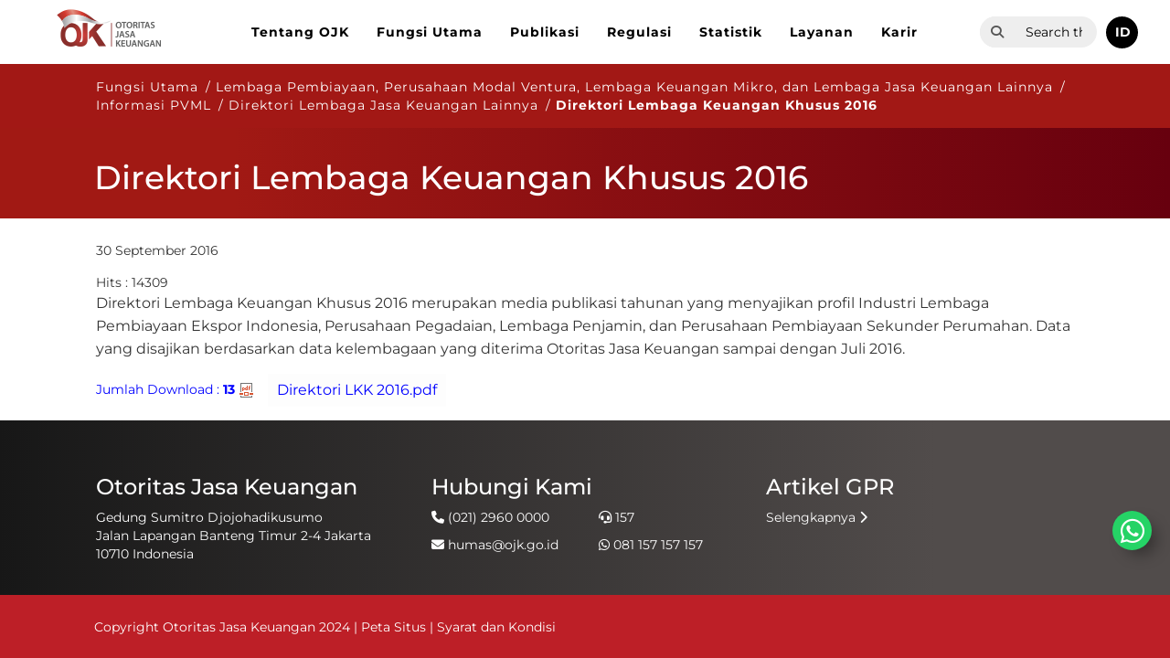

--- FILE ---
content_type: text/html; charset=utf-8
request_url: https://ojk.go.id/id/kanal/iknb/data-dan-statistik/direktori/lembaga-keuangan-khusus/Pages/Direktori-Lembaga-Keuangan-Khusus-2016.aspx
body_size: 224907
content:

<!DOCTYPE html >
<html dir="ltr" lang="en-US">
<head><meta http-equiv="X-UA-Compatible" content="IE=10" /><meta http-equiv="X-UA-Compatible" content="ie=edge" /><meta name="GENERATOR" content="Microsoft SharePoint" /><meta http-equiv="Content-type" content="text/html; charset=utf-8" /><meta http-equiv="Expires" content="0" /><meta charset="UTF-8" /><meta name="viewport" content="width=device-width, user-scalable=no, initial-scale=1.0, maximum-scale=1.0, minimum-scale=1.0" /><link rel="shortcut icon" href="/Style%20Library/ojk/img/favicon.ico" type="image/x-icon" /><link rel="icon" href="/Style%20Library/ojk/img/favicon.ico" type="image/x-icon" /><title>
	Direktori Lembaga Keuangan Khusus 2016
</title>
    
    
    
    
    
    
    
    
    
    
    
    
    
    
    
    
    
    
    
    
    
    
    
    
    
    
    
    
    
    
    
    
    
    
    
    
    
    
    
    
    
    
    
    
    
    
    
    
    
    
    
    
    
    
    
    
    
    
    
    
    
    
    
    
    
    
    
    
    
    
    
    
    
    
    
    
    
    
    
    
    
    
    
    
    
    
    
    
    
    
    
    
    
    
    
    
    
    
    
    
    
    
    
    
    
    
    
    
    
    
    
    
    
    
    
    
    
    
    
    
    
    
    
    
    
    
    
    
    
    
    
    
    
    
    
    
    
    
    
    
    
    
    
    
    
    
    
    
    
    
    
    
    
    
    
    
    
    
    
    
    
    
    
    
    
    
    
    
    
    
    
    
    
    
    
    
    
    
    
    
    
    
    
    
    
    
    
    
    
    
    
    
    
    
    
    
    
    
    
    
    
    
    
    
    
    
    
    
    
    
    
    
    
    
    
    
    
    
    
    
    
    
    
    
    
    
    
    
    
    
    
    
    
    
    
    
    
    
    
    
    
    
    
    
    
    
    
    
    
    
    
    
    
    
    
    
    
    
    
    
    
    
    
    
    
    
    
    
    
    
    
    
    
    
    
    
    
    
    
    
    
    
    
    
    
    
    
    
    
    
    
    
    
    
    
    
    
    
    
    
    
    
    
    
    
    
    
    
    
    
    
    
    
    
    
    
    
    
    
    
    
    
    
    
    
    
    
    
    
    
    
    
    
    
    
    
    
    
    
    
    
    
    
    
    
    
    
    
    
    
    
    
    
    
    
    
    
    
    
    
    
    
    
    
    
    
    
    
    
    
    
    
    
    
    
    
    
    
    
    
    
    
    
    
    
    
    
    
    
    
    
    
    
    
    
    
    
    
    
    
    
    
    
    
    
    
    
    
    
    
    
    
    
    
    
    
    
    
    
    
    
    
    
    
    
    
    
    
    
    
    
    
    
    
    
    
    
    
    
    
    
    
    
    
    
    
    
    
    
    
    
    
    
    
    
    
    
    
    
    
    
    
    
    
    
    
    
    
    
    
    
    
    
    
    
    
    
    
    
    
    
    
    
    
    
    
    
    
    
    
    
    
    
    
    
    
    
    
    
    
    
    
    
    
    
    
    
    
    
    
    
    <link id="CssLink-5e97fe62c298406f90672f3ff083658b" rel="stylesheet" type="text/css" href="/_layouts/15/1033/styles/Themable/corev15.css?rev=gw7AT11KH1bivxnV9cRS%2Bg%3D%3DTAG0"/>
<style id="SPThemeHideForms" type="text/css">body {opacity:0 !important}</style><link rel="stylesheet" href="/_catalogs/masterpage/responsive-master/style.css" /><link rel="stylesheet" href="/_catalogs/masterpage/responsive-master/slick/slick.css" />
    
    
    
    
    
    
    
    
    
    
    
    
    
    
    
    
    
    
    
    
    
    
    
    
    
    
    
    
    
    
    
    
    
    
    
    
    
    
    
    
    
    
    
    
    
    
    
    
    
    
    
    
    
    
    
    
    
    
    
    
    
    
    
    
    
    
    
    
    
    
    
    
    
    
    
    
    
    
    
    
    
    
    
    
    
    
    
    
    
    
    
    
    
    
    
    
    
    
    
    
    
    
    
    
    
    
    
    
    
    
    
    
    
    
    
    
    
    
    
    
    
    
    
    
    
    
    
    
    
    
    
    
    
    
    
    
    
    
    
    
    
    
    
    
    
    
    
    
    
    
    
    
    
    
    
    
    
    
    
    
    
    
    
    
    
    
    
    
    
    
    
    
    
    
    
    
    
    
    
    
    
    
    
    
    
    
    
    
    
    
    
    
    
    
    
    
    
    
    
    
    
    
    
    
    
    
    
    
    
    
    
    
    
    
    
    
    
    
    
    
    
    
    
    
    
    
    
    
    
    
    
    
    
    
    
    
    
    
    
    
    
    
    
    
    
    
    
    
    
    
    
    
    
    
    
    
    
    
    
    
    
    
    
    
    
    
    
    
    
    
    
    
    
    
    
    
    
    
    
    
    
    
    
    
    
    
    
    
    
    
    
    
    
    
    
    
    
    
    
    
    
    
    
    
    
    
    
    
    
    
    
    
    
    
    
    
    
    
    
    
    
    
    
    
    
    
    
    
    
    
    
    
    
    
    
    
    
    
    
    
    
    
    
    
    
    
    
    
    
    
    
    
    
    
    
    
    
    
    
    
    
    
    
    
    
    
    
    
    
    
    
    
    
    
    
    
    
    
    
    
    
    
    
    
    
    
    
    
    
    
    
    
    
    
    
    
    
    
    
    
    
    
    
    
    
    
    
    
    
    
    
    
    
    
    
    
    
    
    
    
    
    
    
    
    
    
    
    
    
    
    
    
    
    
    
    
    
    
    
    
    
    
    
    
    
    
    
    
    
    
    
    
    
    
    
    
    
    
    
    
    
    
    
    
    
    
    
    
    
    
    
    
    
    
    
    
    
    
    
    
    
    
    
    
    
    
    
    
    
    
    
    
    
    
    
    
    
    
    
    
    
    
    
    
    
    
    
    
    
    
    
    <script type="text/javascript">// <![CDATA[ 

var g_SPOffSwitches={};
// ]]>
</script>
<script type="text/javascript" src="/_layouts/15/1033/initstrings.js?rev=PwfqGMCAYeGaq4UXoAzNyA%3D%3DTAG0"></script>
<script type="text/javascript" src="/_layouts/15/init.js?rev=eNY6RgSeevV8DYnvPSc4RQ%3D%3DTAG0"></script>
<script type="text/javascript" src="/_layouts/15/theming.js?rev=SuLUbbwTXcxFWOWLFUsOkw%3D%3DTAG0"></script>
<script type="text/javascript" src="/ScriptResource.axd?d=NJmAwtEo3Ipnlaxl6CMhvueSrNw--ziHLc8e6aCtt7C5_rqfXbMZGdqOzhdhrgBc2gzmSBQO48MRGtU6cauYOLFt-NY8tQIKidaRAt4CQ71KlvPUsprGOJ1WuJw4TR_WGn09xJs_-RK_8NXYo8N-Z42u5gtE0d9xMGH5wAfbL2I1&amp;t=583299c4"></script>
<script type="text/javascript" src="/_layouts/15/blank.js?rev=URlNpKF%2FeY%2F30zYuJsQJWw%3D%3DTAG0"></script>
<script type="text/javascript" src="/ScriptResource.axd?d=dwY9oWetJoJoVpgL6Zq8OHyntTglmNaVI_IhfX1YCGZF4pWIK-YZfPrycCI0t7qlNn7d5RIEnQqSDF4S2bDlawEaQqHqVl0u-rjGjc1r0npStRDjlBHZgnVpioKaBHtft-HWpa4mSLW4b9GXZSIsxSrP-Lz45HtRdMJymcF0-eg1&amp;t=583299c4"></script>
<script type="text/javascript">RegisterSod("require.js", "\u002f_layouts\u002f15\u002frequire.js?rev=bv3fWJhk0uFGpVwBxnZKNQ\u00253D\u00253DTAG0");</script>
<script type="text/javascript">RegisterSod("strings.js", "\u002f_layouts\u002f15\u002f1033\u002fstrings.js?rev=tob137cgLCsvzDNjZIOCNQ\u00253D\u00253DTAG0");</script>
<script type="text/javascript">RegisterSod("sp.res.resx", "\u002f_layouts\u002f15\u002f1033\u002fsp.res.js?rev=FnWveYddVjlqQYS2ZBOOzA\u00253D\u00253DTAG0");</script>
<script type="text/javascript">RegisterSod("sp.runtime.js", "\u002f_layouts\u002f15\u002fsp.runtime.js?rev=ByIqGiKkMNmRGM5lEOj8iw\u00253D\u00253DTAG0");RegisterSodDep("sp.runtime.js", "sp.res.resx");</script>
<script type="text/javascript">RegisterSod("sp.js", "\u002f_layouts\u002f15\u002fsp.js?rev=Cnlpf9SuIvMhXHLBRnphlQ\u00253D\u00253DTAG0");RegisterSodDep("sp.js", "sp.runtime.js");RegisterSodDep("sp.js", "sp.ui.dialog.js");RegisterSodDep("sp.js", "sp.res.resx");</script>
<script type="text/javascript">RegisterSod("sp.init.js", "\u002f_layouts\u002f15\u002fsp.init.js?rev=3vinTrMBWZR85mpfGSXEGg\u00253D\u00253DTAG0");</script>
<script type="text/javascript">RegisterSod("sp.ui.dialog.js", "\u002f_layouts\u002f15\u002fsp.ui.dialog.js?rev=nU8lisfIDf2Q8fmYh3DjtA\u00253D\u00253DTAG0");RegisterSodDep("sp.ui.dialog.js", "sp.init.js");RegisterSodDep("sp.ui.dialog.js", "sp.res.resx");</script>
<script type="text/javascript">RegisterSod("core.js", "\u002f_layouts\u002f15\u002fcore.js?rev=Q\u00252Bv2SEgWzqYVFrCfQv\u00252BHVQ\u00253D\u00253DTAG0");RegisterSodDep("core.js", "strings.js");</script>
<script type="text/javascript">RegisterSod("menu.js", "\u002f_layouts\u002f15\u002fmenu.js?rev=BnpF\u00252FRVtMPoNL8M\u00252FY\u00252B8\u00252B1g\u00253D\u00253DTAG0");</script>
<script type="text/javascript">RegisterSod("mQuery.js", "\u002f_layouts\u002f15\u002fmquery.js?rev=OKZV6MX\u00252BoCtXs6DUN\u00252Bhikg\u00253D\u00253DTAG0");</script>
<script type="text/javascript">RegisterSod("callout.js", "\u002f_layouts\u002f15\u002fcallout.js?rev=i\u00252F1Kzzk4sTGWcYpIMBINlg\u00253D\u00253DTAG0");RegisterSodDep("callout.js", "strings.js");RegisterSodDep("callout.js", "mQuery.js");RegisterSodDep("callout.js", "core.js");</script>
<script type="text/javascript">RegisterSod("sp.core.js", "\u002f_layouts\u002f15\u002fsp.core.js?rev=ZEKHdKAhU4LsG9m4XVMimA\u00253D\u00253DTAG0");RegisterSodDep("sp.core.js", "strings.js");RegisterSodDep("sp.core.js", "sp.init.js");RegisterSodDep("sp.core.js", "core.js");</script>
<script type="text/javascript">RegisterSod("clienttemplates.js", "\u002f_layouts\u002f15\u002fclienttemplates.js?rev=4uJufZBx0dbIR3tibu04lg\u00253D\u00253DTAG0");</script>
<script type="text/javascript">RegisterSod("sharing.js", "\u002f_layouts\u002f15\u002fsharing.js?rev=X6zQljhXRltuWURAiXBKfA\u00253D\u00253DTAG0");RegisterSodDep("sharing.js", "strings.js");RegisterSodDep("sharing.js", "mQuery.js");RegisterSodDep("sharing.js", "clienttemplates.js");RegisterSodDep("sharing.js", "core.js");</script>
<script type="text/javascript">RegisterSod("suitelinks.js", "\u002f_layouts\u002f15\u002fsuitelinks.js?rev=NrKl1c97bOd57rGj2pLDqQ\u00253D\u00253DTAG0");RegisterSodDep("suitelinks.js", "strings.js");RegisterSodDep("suitelinks.js", "core.js");</script>
<script type="text/javascript">RegisterSod("clientrenderer.js", "\u002f_layouts\u002f15\u002fclientrenderer.js?rev=UxaN1wbANJEJcX72tm0MuA\u00253D\u00253DTAG0");</script>
<script type="text/javascript">RegisterSod("srch.resources.resx", "\u002f_layouts\u002f15\u002f1033\u002fsrch.resources.js?rev=vZPcBJM2l80oZNzRUCRQ4g\u00253D\u00253DTAG0");</script>
<script type="text/javascript">RegisterSod("search.clientcontrols.js", "\u002f_layouts\u002f15\u002fsearch.clientcontrols.js?rev=sKBoHACJfG4csFK6QSXfgg\u00253D\u00253DTAG0");RegisterSodDep("search.clientcontrols.js", "sp.init.js");RegisterSodDep("search.clientcontrols.js", "clientrenderer.js");RegisterSodDep("search.clientcontrols.js", "srch.resources.resx");</script>
<script type="text/javascript">RegisterSod("userprofile", "\u002f_layouts\u002f15\u002fsp.userprofiles.js?rev=J0M1pzLkfDXcJflabMvTYA\u00253D\u00253DTAG0");RegisterSodDep("userprofile", "sp.runtime.js");</script>
<script type="text/javascript">RegisterSod("followingcommon.js", "\u002f_layouts\u002f15\u002ffollowingcommon.js?rev=DTAN2i2dfIEQ9bvbLlt7dA\u00253D\u00253DTAG0");RegisterSodDep("followingcommon.js", "strings.js");RegisterSodDep("followingcommon.js", "sp.js");RegisterSodDep("followingcommon.js", "userprofile");RegisterSodDep("followingcommon.js", "core.js");RegisterSodDep("followingcommon.js", "mQuery.js");</script>
<script type="text/javascript">RegisterSod("profilebrowserscriptres.resx", "\u002f_layouts\u002f15\u002f1033\u002fprofilebrowserscriptres.js?rev=qwf69WaVc1mYlJLXqmZmVA\u00253D\u00253DTAG0");</script>
<script type="text/javascript">RegisterSod("sp.ui.mysitecommon.js", "\u002f_layouts\u002f15\u002fsp.ui.mysitecommon.js?rev=kg77pl8RxKW1AyiZcNnA5g\u00253D\u00253DTAG0");RegisterSodDep("sp.ui.mysitecommon.js", "sp.init.js");RegisterSodDep("sp.ui.mysitecommon.js", "sp.runtime.js");RegisterSodDep("sp.ui.mysitecommon.js", "userprofile");RegisterSodDep("sp.ui.mysitecommon.js", "profilebrowserscriptres.resx");</script>
<script type="text/javascript">RegisterSod("browserScript", "\u002f_layouts\u002f15\u002fie55up.js?rev=zWbxi4Y73YvHHm6m9CuJNQ\u00253D\u00253DTAG0");RegisterSodDep("browserScript", "strings.js");</script>
<script type="text/javascript">RegisterSod("inplview", "\u002f_layouts\u002f15\u002finplview.js?rev=yykSz\u00252FoU3ysNNQthWKV3hg\u00253D\u00253DTAG0");RegisterSodDep("inplview", "strings.js");RegisterSodDep("inplview", "core.js");RegisterSodDep("inplview", "clienttemplates.js");RegisterSodDep("inplview", "sp.js");</script>
<link type="text/xml" rel="alternate" href="/id/kanal/iknb/data-dan-statistik/direktori/lembaga-keuangan-khusus/_vti_bin/spsdisco.aspx" />
    
    <script src="/_catalogs/masterpage/responsive-master/js/jquery-3.7.1.min.js"></script>
    <script src="/_catalogs/masterpage/responsive-master/slick/slick.min.js"></script>
    <script src="/_catalogs/masterpage/responsive-master/site.js"></script>
    <script src="/_catalogs/masterpage/responsive-master/js/bootstrap.min.js"></script>
    <script src="/_catalogs/masterpage/responsive-master/masterpage.js"></script>

    
    <script type="text/javascript" src="https://widget.kominfo.go.id/gpr-widget-kominfo.min.js"></script>
    


    
    
	<style type="text/css">
		.ms-rtestate-field img{
		    width: 100% !important;
		}
		.ms-rtestate-field a > img{
		    width: unset !important;
		}
		.download-number{
			color: blue;
		}
		#div-download-counter input{
			color:blue;
		}
		.ms-rtestate-field a{
			color:blue;	
		}
		.attachments a{
			font-size: 1.2rem;
		}
	
		input[type=button], input[type=reset], input[type=submit], button {
			font-size:16px !important;border: 0px;font-family:Montserrat, serif !important;
		}

	
	</style>
    <script type="text/javascript">
        function search(keyword) {
            if (event.keyCode == 13) {
                window.location.href = "/_layouts/15/osssearchresults.aspx?k=" + keyword.value;
            }
        }

        function pageLoad() {
            $('.title-in').html($('.title-in').html().replace('&nbsp;', ''));
            var inDesignMode = document.forms[MSOWebPartPageFormName].MSOLayout_InDesignMode.value;
			if (inDesignMode != "1")
			{
				$('.title-in').hide();				
			}

        }

        $(document).ready(function () {
        	//$('#div-download-counter').hide();
        	let element = $('#ctl00_PlaceHolderMain_ctl05__ControlWrapper_RichHtmlField #ctl00_PlaceHolderMain_ctl05_RichHtmlField');
        	if(element.length ==0){
        	
        	$('#ctl00_PlaceHolderMain_ctl05__ControlWrapper_RichHtmlField').hide();
            $('#ctl00_PlaceHolderMain_ctl06__ControlWrapper_RichHtmlField').hide();
			$('#ctl00_PlaceHolderMain_ctl07__ControlWrapper_RichHtmlField').hide();
			$('#ctl00_PlaceHolderMain_ctl08__ControlWrapper_RichHtmlField').hide();
			$('#ctl00_PlaceHolderMain_ctl09__ControlWrapper_RichHtmlField').hide();

        	}
        	$('.attachments a').prop('target', '_blank');
            var currentBreadCrumbNode = $('li.s4-breadcrumbCurrentNode');
            var parentBreadCrumbNode = currentBreadCrumbNode.parent().parent();
            parentBreadCrumbNode.find('ul').hide();
            parentBreadCrumbNode.find('li').addClass('s4-breadcrumbCurrentNode');
            parentBreadCrumbNode.find('a').addClass('s4-breadcrumbCurrentNode');

            var tanggalTemp = $("div#ctl00_PlaceHolderMain_CommentModePanelArticleDateText").text().replace(',','');            
            var tanggalArr = tanggalTemp.split(' ');
            tanggalArr[0] = tanggalArr[0].toLowerCase();
            
            var cUrl = document.URL;
			if (cUrl.indexOf('/id/') > 0) {
				
				if(tanggalArr[0].includes("january"))tanggalArr[0] = tanggalArr[0].replace("january", "Januari");
				else if(tanggalArr[0].includes("jan"))tanggalArr[0] = tanggalArr[0].replace("jan", "Januari");
				if(tanggalArr[0].includes("february"))tanggalArr[0] = tanggalArr[0].replace("february", "Februari");
				else if(tanggalArr[0].includes("feb"))tanggalArr[0] = tanggalArr[0].replace("feb", "Februari");
				if(tanggalArr[0].includes("march"))tanggalArr[0] = tanggalArr[0].replace("march", "Maret");
				else if(tanggalArr[0].includes("mar"))tanggalArr[0] = tanggalArr[0].replace("mar", "Maret");
				if(tanggalArr[0].includes("april"))tanggalArr[0] = tanggalArr[0].replace("april", "April");
				else if(tanggalArr[0].includes("apr"))tanggalArr[0] = tanggalArr[0].replace("apr", "April");
				if(tanggalArr[0].includes("may"))tanggalArr[0] = tanggalArr[0].replace("may", "Mei");
				else if(tanggalArr[0].includes("may"))tanggalArr[0] = tanggalArr[0].replace("may", "Mei");
				if(tanggalArr[0].includes("june"))tanggalArr[0] = tanggalArr[0].replace("june", "Juni");
				else if(tanggalArr[0].includes("jun"))tanggalArr[0] = tanggalArr[0].replace("jun", "Juni");
				if(tanggalArr[0].includes("july"))tanggalArr[0] = tanggalArr[0].replace("july", "Juli");
				else if(tanggalArr[0].includes("jul"))tanggalArr[0] = tanggalArr[0].replace("jul", "Juli");
				if(tanggalArr[0].includes("august"))tanggalArr[0] = tanggalArr[0].replace("august", "Agustus");
				else if(tanggalArr[0].includes("aug"))tanggalArr[0] = tanggalArr[0].replace("aug", "Agustus");
				if(tanggalArr[0].includes("september"))tanggalArr[0] = tanggalArr[0].replace("september", "September");
				else if(tanggalArr[0].includes("sep"))tanggalArr[0] = tanggalArr[0].replace("sep", "September");
				if(tanggalArr[0].includes("october"))tanggalArr[0] = tanggalArr[0].replace("october", "Oktober");
				else if(tanggalArr[0].includes("oct"))tanggalArr[0] = tanggalArr[0].replace("oct", "Oktober");
				if(tanggalArr[0].includes("november"))tanggalArr[0] = tanggalArr[0].replace("november", "November");
				else if(tanggalArr[0].includes("nov"))tanggalArr[0] = tanggalArr[0].replace("nov", "November");
				if(tanggalArr[0].includes("december"))tanggalArr[0] = tanggalArr[0].replace("december", "Desember");
				else if(tanggalArr[0].includes("dec"))tanggalArr[0] = tanggalArr[0].replace("dec", "Desember");
				
				var tanggalNew = tanggalArr[1] + " " + tanggalArr[0] + " " + tanggalArr[2];
                $("div#ctl00_PlaceHolderMain_CommentModePanelArticleDateText").text(tanggalNew);
			}
			else{
				if(tanggalArr[0].includes("january"))tanggalArr[0] = tanggalArr[0].replace("january", "January");
				else if(tanggalArr[0].includes("jan"))tanggalArr[0] = tanggalArr[0].replace("jan", "January");
				if(tanggalArr[0].includes("february"))tanggalArr[0] = tanggalArr[0].replace("february", "February");
				else if(tanggalArr[0].includes("feb"))tanggalArr[0] = tanggalArr[0].replace("feb", "February");
				if(tanggalArr[0].includes("march"))tanggalArr[0] = tanggalArr[0].replace("march", "March");
				else if(tanggalArr[0].includes("mar"))tanggalArr[0] = tanggalArr[0].replace("mar", "March");
				if(tanggalArr[0].includes("april"))tanggalArr[0] = tanggalArr[0].replace("april", "April");
				else if(tanggalArr[0].includes("apr"))tanggalArr[0] = tanggalArr[0].replace("apr", "April");
				if(tanggalArr[0].includes("may"))tanggalArr[0] = tanggalArr[0].replace("may", "May");
				else if(tanggalArr[0].includes("may"))tanggalArr[0] = tanggalArr[0].replace("may", "May");
				if(tanggalArr[0].includes("june"))tanggalArr[0] = tanggalArr[0].replace("june", "June");
				else if(tanggalArr[0].includes("jun"))tanggalArr[0] = tanggalArr[0].replace("jun", "June");
				if(tanggalArr[0].includes("july"))tanggalArr[0] = tanggalArr[0].replace("july", "July");
				else if(tanggalArr[0].includes("jul"))tanggalArr[0] = tanggalArr[0].replace("jul", "July");
				if(tanggalArr[0].includes("august"))tanggalArr[0] = tanggalArr[0].replace("august", "August");
				else if(tanggalArr[0].includes("aug"))tanggalArr[0] = tanggalArr[0].replace("aug", "August");
				if(tanggalArr[0].includes("september"))tanggalArr[0] = tanggalArr[0].replace("september", "September");
				else if(tanggalArr[0].includes("sep"))tanggalArr[0] = tanggalArr[0].replace("sep", "September");
				if(tanggalArr[0].includes("october"))tanggalArr[0] = tanggalArr[0].replace("october", "October");
				else if(tanggalArr[0].includes("oct"))tanggalArr[0] = tanggalArr[0].replace("oct", "October");
				if(tanggalArr[0].includes("november"))tanggalArr[0] = tanggalArr[0].replace("november", "November");
				else if(tanggalArr[0].includes("nov"))tanggalArr[0] = tanggalArr[0].replace("nov", "November");
				if(tanggalArr[0].includes("december"))tanggalArr[0] = tanggalArr[0].replace("december", "December");
				else if(tanggalArr[0].includes("dec"))tanggalArr[0] = tanggalArr[0].replace("dec", "December");

				var tanggalNew = tanggalArr[0] + " " + tanggalArr[1] + ", " + tanggalArr[2];
                $("div#ctl00_PlaceHolderMain_CommentModePanelArticleDateText").text(tanggalNew);

			}        
			});


    </script>
    

    <link rel="canonical" href="https://ojk.go.id:443/id/kanal/iknb/data-dan-statistik/direktori/lembaga-keuangan-khusus/Pages/Direktori-Lembaga-Keuangan-Khusus-2016.aspx" />
    
    
    <span id="DeltaSPWebPartManager">
    
    </span>
    

    
    <style type="text/css">
    #home-tabs-container .nav li a:focus {
	    outline: unset !important;
	}

    #home-tabs-container .nav li a, #home-tabs-container .nav li a:hover, #home-tabs-container .nav li a:visited {
    	border: none !important;
    }
    .slider-btn .btn:hover{
		color:white;
	}
	@media screen and (max-width: 695px) {
	    #advanceLink {
	        top: 170px !important;
	    }
	}
    @media (max-width: 767px) {
	    .menu-editor-link {
	        float:left !important;
	        margin-left:0px !important;
	        margin-top:10px !important;
	        margin-right: 10px !important
	    }
    }
    @media (max-width: 1242px){
		#masterpage-top-navbar{
			overflow-y: scroll;
			max-height: 80%
		}
	}
	#PageLinkNext {
		box-sizing:content-box;
	}
	#PageLinkPrev {
		box-sizing:content-box;
	}

	#UpScopeLinkTop{
		display: none!important;
	}

	#NoResult
	{
		display: none;
	}
	
	.ms-srch-result #ResultFooter
	{
		display: none;
	}
	
	#advanceLink 
	{
	    margin-bottom: 10px;
	    display: inline-block;
	    color: #9e1e21;
	    font-size: 18px;
	    position: absolute;
	    top: 150px;
	}
	
	.ms-srch-result #ResultHeader{
		display: none;
	}
	.ms-srch-result #Paging
	{
	    text-align: left;
	}
	.ms-srch-resultHover:hover
	{
	    background: #f8f8f8 !important;
	}
    /*.userway_buttons_wrapper {
    
     bottom: 22px !important; 
     left: calc(100vw - 13px) !important; 
    }*/
    a.menu-editor-link{
		color: #fff;
	    font-size: 11px;
	    padding: 5px 10px;
	    border-radius: 3px;
	    border: 1px solid #ccc;
	    margin-bottom: 0;
	    /*margin-top: 15px;*/
	    float: right;
	    margin-left: 10px;
	}
    
	#gpr-kominfo-widget-container{
		background:none !important;
	}
	#gpr-kominfo-widget-container.gpr-kominfo-widget-container-custom {
	    border-top: none!important;
	    /*background: #01347c!important;*/
	    width: 100%!important;
	    /* min-width:200px!important; */
	    /* max-width:786px!important; */
	}

	.gpr-kominfo-widget-container-custom #gpr-kominfo-widget-footer,.gpr-kominfo-widget-container-custom #gpr-kominfo-widget-header {
	    display: none
	}
	
	.gpr-kominfo-widget-container-custom #gpr-kominfo-widget-body {
	    background: transparent !important;
	    padding: 0!important;
	    margin: 0!important;
	    word-wrap: break-word!important;
	    border-radius: 0!important;
	    height: 152px;
	    overflow: hidden
	}
	
	.gpr-kominfo-widget-container-custom #gpr-kominfo-widget-list {
	    margin: 0!important;
	    padding: 0!important;
	    border: 0!important
	}
	
	.gpr-kominfo-widget-container-custom li.gpr-kominfo-widget-list-item {
	    font-weight: 400!important;
	    font-size: 14px!important;
	    line-height: 24px!important;
	    padding-bottom: 16px!important;
	    border-bottom: 1px solid #fff!important;
	    margin-bottom: 16px!important;
	    padding-left: 0!important;
	    padding-top: 0!important;
	    background: none!important
	}
	
	.gpr-kominfo-widget-container-custom li.gpr-kominfo-widget-list-item:last-child {
	    margin-bottom: 0!important
	}
	
	.gpr-kominfo-widget-container-custom li.gpr-kominfo-widget-list-item a {
	    text-decoration: none!important;
	    color: #fff!important
	}
	
	.gpr-kominfo-widget-container-custom li.gpr-kominfo-widget-list-item a:hover {
	    color: #eee!important
	}
	
	.gpr-kominfo-widget-container-custom li.gpr-kominfo-widget-list-item .small,.gpr-kominfo-widget-container-custom li.gpr-kominfo-widget-list-item small {
	    color: #fff!important
	}
	
	.gpr-kominfo-widget-container-custom li.gpr-kominfo-widget-list-item p.testing {
	    background-color: #000!important;
	    margin-top: 0!important;
	    margin-bottom: -2px!important
	}
	
	.gpr-kominfo-widget-container-custom .gpr-kominfo-align-left {
	    float: right!important;
	    font-size: 12px!important;
	    line-height: 16px!important
	}
	
	.gpr-kominfo-widget-container-custom .gpr-kominfo-align-left b {
	    font-weight: 400!important
	}
	
	.gpr-kominfo-widget-container-custom .gpr-kominfo-align-right {
	    float: left!important;
	    padding-right: 20px!important;
	    font-size: 12px!important;
	    font-weight: 400!important;
	    line-height: 16px!important
	}
	
	.gpr-kominfo-widget-container-custom .gpr-kominfo-clear-fix {
	    clear: both!important
	}
	
	.gpr-kominfo-widget-container-custom .gpr-small-date {
	    font-size: 12px!important;
	    font-weight: 400!important;
	    line-height: 16px!important
	}
    
    </style>    
    
<meta name="keywords" content="Direktori Lembaga Keuangan Khusus 2016" /><meta name="description" content="​Direktori Lembaga Keuangan Khusus 2016 merupakan media publikasi tahunan yang menyajikan profil Industri Lembaga Pembiayaan Ekspor Indonesia, Perusahaan Pegadaian, Lembaga Penjamin, dan Perusahaan Pe..." /></head>
<body onhashchange="if (typeof(_spBodyOnHashChange) != 'undefined') _spBodyOnHashChange();">

<div id="imgPrefetch" style="display:none">
<img src="/_layouts/15/images/spcommon.png?rev=44" />
</div>
<form method="post" action="./Direktori-Lembaga-Keuangan-Khusus-2016.aspx" onsubmit="javascript:return WebForm_OnSubmit();" id="aspnetForm">
<div class="aspNetHidden">
<input type="hidden" name="_wpcmWpid" id="_wpcmWpid" value="" />
<input type="hidden" name="wpcmVal" id="wpcmVal" value="" />
<input type="hidden" name="MSOWebPartPage_PostbackSource" id="MSOWebPartPage_PostbackSource" value="" />
<input type="hidden" name="MSOTlPn_SelectedWpId" id="MSOTlPn_SelectedWpId" value="" />
<input type="hidden" name="MSOTlPn_View" id="MSOTlPn_View" value="0" />
<input type="hidden" name="MSOTlPn_ShowSettings" id="MSOTlPn_ShowSettings" value="False" />
<input type="hidden" name="MSOGallery_SelectedLibrary" id="MSOGallery_SelectedLibrary" value="" />
<input type="hidden" name="MSOGallery_FilterString" id="MSOGallery_FilterString" value="" />
<input type="hidden" name="MSOTlPn_Button" id="MSOTlPn_Button" value="none" />
<input type="hidden" name="__EVENTTARGET" id="__EVENTTARGET" value="" />
<input type="hidden" name="__EVENTARGUMENT" id="__EVENTARGUMENT" value="" />
<input type="hidden" name="__REQUESTDIGEST" id="__REQUESTDIGEST" value="noDigest" />
<input type="hidden" name="MSOSPWebPartManager_DisplayModeName" id="MSOSPWebPartManager_DisplayModeName" value="Browse" />
<input type="hidden" name="MSOSPWebPartManager_ExitingDesignMode" id="MSOSPWebPartManager_ExitingDesignMode" value="false" />
<input type="hidden" name="MSOWebPartPage_Shared" id="MSOWebPartPage_Shared" value="" />
<input type="hidden" name="MSOLayout_LayoutChanges" id="MSOLayout_LayoutChanges" value="" />
<input type="hidden" name="MSOLayout_InDesignMode" id="MSOLayout_InDesignMode" value="" />
<input type="hidden" name="_wpSelected" id="_wpSelected" value="" />
<input type="hidden" name="_wzSelected" id="_wzSelected" value="" />
<input type="hidden" name="MSOSPWebPartManager_OldDisplayModeName" id="MSOSPWebPartManager_OldDisplayModeName" value="Browse" />
<input type="hidden" name="MSOSPWebPartManager_StartWebPartEditingName" id="MSOSPWebPartManager_StartWebPartEditingName" value="false" />
<input type="hidden" name="MSOSPWebPartManager_EndWebPartEditing" id="MSOSPWebPartManager_EndWebPartEditing" value="false" />
<input type="hidden" name="__VIEWSTATE" id="__VIEWSTATE" value="Bp+67PcrJjF56iGbxchCCGjpCKUwcin4Tyft4qWjYF0UVfe5y+/b9W9glzfUNfskGoQaL9Q2KfDHIz+q4q6c5lLuyhTGw74slwY8rAsuIZ41zWj9XRwdmVlF/98WuYRxPqc0djd8uFPiCHEPVEOXhHTKNezcdRUNMP2OfeH2mmlU5u+H0Mar4awCrrTdCcMXfmhkczuBy0YqI8mUVdXhJvL38ylX877CS5hpskDyRVNucjzpJYSksumK77AUEezm3HNaN2W1O5/iuIh2HmsRNj3wq4YIuIzWvZkdBQOHkaPetc5yJHZgt32nPBdh3UVCWVUZfLA7pUm/WXBweUI3dlYHvtpFfB2LAkZPNxzWEqsMF0b/[base64]/4HKtl3OuY/G9gH2nbjDO6lTCKxhGkUCZyv6DwY2Zh7WQ8tuwIs6CkVi9iJx7KXY2OZkUxpjbxM0P3Fs75SoPID1CayH8tt9BU/CvpJK9wA1v7/8l3MplkXogmULhCWSM7Cf70S817zGE+ud74z9/Q8IcnKCfhGQJNlpnnzmQui2OPA4VE7DpLYcYNSnscqNttMXVOFu+nZook0/ZwEFS9Wwy5fdUwGtzDL7xpIFoHu2m/hAYZvkJdBXt9ra7N1eDq2kRJyezPULiJaHy2j7H6mg7oJd07eGub6xIsofuPkAUwC5s2InOCfzW2LI6TeeMfiLaxX4zVvaE4yEjnF1C4BnPU6K0h5DBFIF3IJ5DKuLP+OM30rqaC+Nh97RpjMeAEQ+bEbiQZ3E7V2kHfI79K/[base64]/O22XAVQoDrDsf2tvvprD8Hc6nZs4th4QhRwTWn7jewZZF3wPsKRQUuBCse8k1hpWh7YOUf6qqvQxIvumpLKMLCXcpti/HzuMgQE5PN0TO7sjk8eFo1bLga4uU53VAiuF/wKDcFiUrbqSRikGt5ZBryIEfl1n8JaHgI39K6s08aDzVjfdjvyzoxDMgF7uuIzzeCaQCifZ0gvLdEpnMU0v9pGmiUPyguMJzsdozUmPj+6YAnyre3jkS+DzrfX0he2SsbIyWYgd4RF1T/D+Zlc/dkdYav+rC6bWrlVTOR3OrLn/NMIazW0RVI9RQ9UwhtHVMrpdADb2hxQ94itjgCVG1r7inTM6AJvUGxux4HbIc+DSMi2pQ74e7c7Ex1ZjPwr0jp6nSeIdlQP1Mzeo/nHjEPu8s1qLG7UShWOA0M7IEk4XGiUcL/UAGpuYvYOxab0BVyTJ2Qndhzh1bd3RVz2p/[base64]/ElwJE0FtFzcvsF0JXLwN3bLYU/MCj0ipiNor8dWeXHqzjkNAu8rTZvIXksSVJDZgoOXjQBVl12leNK6Yw2JBPqlihR2+FScN36vKZtOALWV/Xdc5Dy7aZW9IXk2bXzw8CJD90jj7Bo56edbiojjKazBFi8yxQuz7athi/I3kH9UZf7XSJoR917C9h0ZR/CAkNDPSjGG/1WHoAFIJLKplmtjydqJyYRODb6FZtJo478SjgKzLZOfi2oM09rhNsLueaaUllI1Ae2UuExMkT6S79/ndYUg3uRmUcAvxlT/ehSq81OqSiA644vwacArQTLJey95J/EcYsg50T7iRXQqhNIVZuffUTp1mMtLkhh5T6NUVH4UWtkXO08Ot8BzWoHNUxb3CmAAD9I1ZGV/CEhFoUnVJhDor3UVAN4gtxyguEytQs+5Tr7I/0XoTtiZ/HGVBfKpMqX2Kp5mqQuL0loLg9xskHZs54dI8owmUtnqB2MaXxiIF8hr+vz7yrXQb4qbiNYsWleurKTH8dYxfSjWO1nA7ic3D6eIx2XFMLDz2sVg8AFuFCKivH2q/prBNbd+DvzTLGM2sCW83tRCsbrHIoJx3qsNDBLj4NfUEEhLhoSk8M/Cv/sr7Ldx+b+FZcCw+Y5DLYc9Grf9DEk+A99HGP/aiLZKLpbEKtXqVXoEP5IedUfClruD00AVpXYZVHK/xdyHvFc1mlIu6NF+jYXVypsaQBV2IJDhhvEzhkBDkYTJmia0wF/nkfpvKX4snTTpfkuGCRA9RKczdYbN6XpVixihj4zwl66HcjhEj9PvTRZ5QSw/J59e0uk4d+DjmaqmYR6L8zoNSRyERji4H86Vm02Tz9cIkIlhrmri5aduFyhGH3dvb3WBYiRdzqr2a1Ob3oE/hO7HVeoUUHcpsmYvRFLz/9/NaXkgDpXK0gIp3Ap2HflcgyrdLKpmCwc2H+LYv9lYuph22F7HrzLhAxGVgagWE8PkcdV/6j/zZL2x0TJK04zNT1Ye8gK0gINe1vdDxKpqTdFtII+MRK4wWkxZjoqYsRM8iqe91kWocnTFZ9SFp3f6Wish2J9ni+fHPwn1Z6+FDG3p8DkxlSsSQcVBcrtPEx16cbv7NFxDCjHGten+my/XNCc8R3efncKQBHp0qBD04e6VMebCQtSmiSMUNejwvjTipV6IM62ooKlx5yKBeCIlbpgPGWHPSYOR8e3U5W/cWwINlS0r1dbfR+ZgXL2DFcYGca1xRNlFoE2I24XAq50NmCZMcXFCjVHYQEEFFkYR4kwbAHaXGM2xIY5jTnfH/sBSkBDUOiMRxqWQZcL++GBG8Yf3+eZ+DMsd+4WtkA2nuYw24XpdfVTpitY28M6oLjwqNWTyDSwGIV9RKS8CcpPvd5Fao64MIYO5OCNxUaGyvHN6/ba0JAojXKGtxbudAKg8Z3L+TNi29xqurZmgR4pKPLGaL9I/McX1UbVwOreQXtII98x+UhB8DBpmX1+kiDkG09XZJRToPawL6yM3PwICOM+ObgNSBSonUpUXS42+CpqCslchSsxQY6TjsrJxK2zIE6zazn+KatL0Jwmi/+qA90Sp1cRTd7Y/UwdLC2QwbiJilQQemBO6l/eSCkHoaOY9dOAybAaZmwZZcIKxweF/rjCGpWbqjB7cYzmGSPL1q2S8FbMI8UqikOwjqBmJjsRC7Cmsxql4Hc0KMzFLR29BL8tD1hKf7W353lduMUdRzagft2eb/NKVTuCu/[base64]/SJVaqZZczUk5m+iWQWzMPmiTo5ctWImZa39DKEmLLVc19Qq+ONJiVZSTAP82FU97kzCR2MQjUJ8nPeAllwCo9sK6BM5Bxbh8fIWV4QTCBVjcOfjQfZb/D0vwUBMv7R/ZefW+2ZIr73nn7W10Atd/LxBq1tA20fdc6iwPyAFSabfe62sGpf6xKP6MYUqW2adcpmJaCaLRl2CxS9X9sMYCQUFgAFx4cKDQgFC3VInlVSGfxOtOfwnwfD74cp7eZ5fiJhE5iM6C5Ev86KBM2t/1xGKxPdRovpxsSv5+0eqOUEU0eel6qvd9+bW+taQ7wPjHu1QIXnuU2PRzjZxcx9MDpDA4rNPFYp7V+cI1vReAmpAdfFpNv19nUGH8B1YMMlFEGrXQuzI5ksBa9fdbVCFfDE0uw0NoKEkG1kV70T4BkfIdC2ot1U047e7Q19QKIrf9UDygZoy8b/9VmTsG/0/jZFF38DrFUmLNqIO05HxYYg/+2XcBysKWGZfptQqqaVYIlkolFFLlFGb8/4QGDlf9pn8NV9wsZaQBatyEHNTVz6hzh+i7B1ytAVmSe14WUw3vuxbgwcEUbgoHSrjBftnEZf8LyCbtXBnSbbXJ2fkMQxSxYnjRPnYq6NIjwFSZ2FHvTvDJTRpSZo7f8XzY+2vLY7eokQohXTEo6PtSAZIArgVzXKRjxq1I0aU55lfNUsEZ5otmr/4ZqA66K4CBRiht+cwVN8rH82b38I7K0KLwecuU6iga3aKH5dZGD4Osdhqo/b+YTxBETHSiWv0BalmzGJzJHgW74hUNrHeykGWXJUYG31DBs0u/0iHL6HR2H8cxlDyAin1mwpteDG337IWUw0Dq91PyjGYEgVw806T5RjVMMFsKP5Tjrr50eEev8NTxzRgxhYjgYH8kALE0qypIKOXghzUKgcTVi5ruZysNIevuoqNuYBm/Q0O1FZJJw0iAAWII8VFL1nPz1C3bA/3Iq9Jxb/8D93ofvF5w90J5qILuHmaO4pgig3RrY98zXjlvYiq2pnUpivYr1A2U0NGhM/oASqw5Dr+yknVTdRY8j45N9/IK8WnqlcFk4AxQ2S3CuAdHvzWdsvAnanfCK2tZfouY58sm3DW7zQCYcT30nn5wy0rALk70nUuGYeHRsqFH/wJ/sWnru3h24UwgEduQCbFu4whaZojQHg0PsbNbYkpr6d5fK8HTnONj99Yzlhma2+IeKCqF1AKvruF/DwIXGEdNrxOrT7LS/LwhxE/uYamPvz+RbMRv+uGYwIfGkpvSp8myOtMFpUeGjb04nAUurOr/TSwAs3yyfrRB8PMng7UlXsBEmE2YUx3ynl80gDyaOrCYDGc/IA3cHPNe1VwCimGCnU8MW7aLEtrFh/6w7R+A9drepbYnFX968NsdURU8KbBdbEPwO3t7K+TrFiMOflaZGbec6RbZAE5miMfpyIjJLo0hM8vMaLYSkaIrpbc7tMte8BG36haq61at/NOly1lK58BwRfZ2evb6DNTojEyE11FvZKctl1wcQpn3j9Kj+BpSaOQu5OHkhrdMz0uDoygAh0ekt30GRC8Fhf32yYjVug6/r4xiKRIY1mU1/LsYtm2wgPMjoRwolbnLm0umF5M+qNbFhFUuM2ZF/UA3choP0PEZg7S8XnsbULRsOExkGHo5U0EHovk5OA+Gg6Ua5d7gRJC3CvDJJYTNDybxgudmvxpoJCGg4LY1fR0DIRXuGDeLs2PYN9dpdH4OHYAJ2KzqIpfGhi/fUOP6jHscWpOtZT4iVq7FOJDrpaDWB5IwkgKc3iiSxzcn5sdujkee4xB+4RpJHt8vlSzOEB1zOOkn1W18kwezvl5ciuH/i0LUP3ueUz9A5GJFcFzMliiYnCxHrcY1Qwf+gHeiVGV9LpTEH9+K4E8WuA66dDX8eSgbguUpNctLja/+ohVMLmVTrx2kI2M30Fa9s9+BVBxJnsIjCdnNAy8GZnxumMQ4Ls7kD/BnxzL1C17UAmKermEuftHuLnE3nsSGj4IoS+RW2I15bCTeWCJW7OI6zjg2CxYZwdD1JRDM8+vd53iLhvzLX6+K2LxhIfwmGlRa6K9UoiQ59JScgkB2vyiHdLUoSRudP8Dw07l/UndGBPw/f73H4guanY8OqmDAM1wrgc39IrX1eDABSn0Eui7+dIF2geZgNVo7enSjI6XJrR/C7vcmaf60VUycLMTfv2PnCqsGq/Jk/uDJuVMVRdMCJQPrMi2oUzmrJYv6cDCGg/U9wKPpwQ/edFuqjZ9ID/VxMyJcOCH4O0XV2jHIAVAUTq5sq0dxyelQ9EC90aVmnUonBsrnOUnGW+Y/g/1pwE62WbpYxJifJ6gLIUun0AFzPh7i5JJnPsuJm6JbkVm2RGtXxdraravaNZVZz6Jp/8Ms8zv8xksErCUhatgo1xWt2J7qv/aSvAvX2b5C2ts7wmObnx0wwm6uuvyBzd7Ov468DOzOzD/kWxBFnLGIYhLqZ+SikbNLvvnQR9w2o40L5JgqH+z6pqzZgOORNgLe+5K0I4AQnxkDP0244Tf+4NwjPFpa1Z+6TsO93luT4h00dVKWdl/Nf7BB6MAZS9sU+Ky/wN1jN3E2nX/TCbq7eAbF5zF51uRkyPHkGrvg2CvPOYhxB4iwQePzWKB5RT2dgjhYBCqPhzfspCIZZWVYEBQBUVxa0X4FGTTxShrySFRraeyNV4fi92/ChX3aXFT7gZUj01tVg84cZi3/Oyn8nW0tK+wnhnugSzejO4ics56cVERFeNgfLW8UnzH7mmkY0ZUzJEAGZzWx1/fYq3XlvXwN5gHH38dqzkFOAfg0PVA63s0n1aVTtT/GEo7sDOZDiLycJyCUa/Kp2wRHKd3NyWMYJwQvpJYCUapi/nYCs/lD622HFliLlYS3vpEWcPDVpVILfZwmbOTe1eaD+wlVhuldzZWBRlvNAn/YiGnuMtI0S730eVP/ITrW19Ux2zOr+FuiFkueZSyWqG3ST/OYKOAKtTIMlBaAOtG6jF4hHgxogOwkznvCbJEhxX6EkDqNL3cvWG6/grIp3iAf/26tkbSkATn41Tw5fuIuv/JgJJNgc38dSF/ly5GBnN1UDa1YKyuxpnV8di93PcWMhG0QlW1SIJ8PWYFTvwWnO/[base64]/7fQwzuh3gvTuxgDObj0y7IVBj6oqAywZuGy8VLgVFVPPffUhyEfxLhOt56a1IVtNcpzZFP6jT3TirRt0uQudcFI5h4NgYAr+lYJZ+4V7/d7N8ZEArSmDCqV5iv4X1RNmqc2KhRUR6lZ8SBwnCxKi1K9ErdYm1fjH4iJOqTwZeM92ozuqlks8WbH8almFuCQ9EjQRD7G+JHXx6OJmo9qQl9Bxp2rQBK8yPTocgpOepugapm9ARFLpVLDBcCE48aDYqbh0/zGItJg9rtQ29ONDw5kjbE2kB3yaUUo3o81u4mofdcRtS+Tnm34b7z0J7/wpOu8r6xKbSLr2enhZKtpDJE7OhCnDPiaYQjCUZm1bSoLVt9bThCo8sSGJDrxNbVbO18COH48+V869cBCIoBntGD9C8kMSt8E3Tu+8FohIMCyzMi8gOjTRfCw0XuU2qjGiOhCtGQRUmgoQ3Qria6b6VYZmHaH50GKv7L6cSX6utqBUaLnxJrJ9Q+KltV0iN9/R71dzXu+TIRwWQjEHN2IrN1+9mRKPz/43ihf/zF0TQifNS0K7u6ee+U3GR/1/B15j6buqsRCSI+SPmKFIQWSgVLQuicRGtFnlTkh+qge4Oar73mi5loJHe1YexTPb9SIAqkUJcXCHVAXfKZ9mK/F8XTXSX5twP4Ckx8i8n7IA3OyQc4Y18d0KB8FFJOkJAk4dwX5vasI8M3w//OkEv6Pa42W2Of2HoQoll+7ahJd5Tb2gmb5YTwOM34Jhfao6QLRQLjB73X971Lzz1uT7OoJ1nXty0GMQ8rImI+3EAmZFPPiuaDM99q4xZFK0dCJWxd6lctWhr96w+nQ4PQVjC7nxviUDMUWbtAPj/Yi7HxYMcc4iTm7niBS5KHG4ykAb3Zad57ZqyTE7a968pJLVNoHCB7Prg/cUdAdxhde8l0zd/D0CuAMvtoU7sUsfQ3Jmb6KTr6ZYPe6bqOCrQGJOQ7H1L1zRuF0cZsO5ipPhnmjU1fhZpylqEJNa3LRWv1IBeeVzGUeQ+JaL6xPztYJqLDsa9e5XfUA5h+ZAz2gsBMZI30Em23/MJWGzTaLgAlBFIg8VbDtfrYP/muVeELI6gEvmorKbpMO6h4/ikIOfU6Bdu/S1ZOVtOPmeea48hXT+50eAdOH4uw4G+CNBuVEnaCSmcP1AMOMQ06BOqvOoFKz/WDreRHk0gglOYRPCn4weeKbkJr72qGPIFxxhnInGKPnFFTEMfHa0NkKZRLNXuRLBcJasBP6p3C51X/m5LAnMhnTxy9l56/gODq7qexF1m2B+AcUtdYcs3hNaSNVvxNXsovYEYr8t1mqU0E+BY2nbywNIuoe87R1tIY5CoIUbT3js7CxRLCJoVh55ta3nNQZLt9qljjpmQ+lzHQQSmKTDG01TOnJbXx4+v5wiYJ6n5TRvTSIbVEq1K9S2+WfFFUr/O7R3qYkEHDLl5+eVVIFvmaRjSq0hZ5GaHpNfHVc8wOrWmAOoYTI4Je1sfKQm2orD0+BtNkd+vxOzaH1+5pWh+R0SZUgbvxZHvEk2gg22coaEU+9Gvm00DbYMwymeoaFRpRHYDhYGysNRSpAhhDMDWRPQUm9M30r6TzAEew/wmvX1dS6LkTuaD3pQVQC3pGto3IXxsCns1g3MljguA5u7efZJsbLYeg7JywgwenEYaxBMK0TjYcwKZBKkkux5sAhrVc2m22bqKq0vZl4s/X1rR1rouApzIMNz2b/[base64]/q3i7yTcjAPPbklhTgkh4rka/LhUdIoh5a8hjnwlsRVnQA1xRNStJ6FLeHzHGtzV4Izq+HICTdyd+NF0b5rRK9EnG9gbKHlvhjT4d2i8zDZ8HovS3Gtiv9mDhbnp8f6P032LWcC2N7Xh1IZZLIAbDKCMsd9RezpNroIYVS8Zve+/rW6Cj2ZOiSl4bZV9A6PUJ19W2UGNEsG33EBzV1kikzAQNmpDEsvFoH0vkCGf3shzsj0vYJ77Oey+hy2GWorVxbJ74wQHNTkHV1RSpxYVx9/Wq+LvroPBtKBmShl1SZmODUItjH2yT8OlmGgn6cLw2U/j2Q96DshLHhvgmZXvF7bO1Cjt8r2SpaWYCOn8byOQNsDuRy12OBZowQOYWBVn/qbvt91EcAzZkMkUhxKWkr01c5X/OaB6SDW5WvFkd9U9PMS3btf8ImUQuxjumI5mz7lGBGggzwo05Tr7mHgA85VqwgdO8mNvO/xRTo7UHy9wbbJorJMNKia8L5ERY8LFPWz6qaOaJi/1ubFXyEQnNxKWA0XXr+wTki7LdIQzUbvUsOSApr/Ejp1lkNip14xBmKuSJVMVsLb8WT+ID9WE+NEZOMYiOAEXqbIP7ZsqWPL9Y+F3DNRPObMc3iS7SMCAYRqafPlLCbZM1B4TPurvUseq6fNYdh/ZuJPe+tZketllRmJ7llIfmSBWETE31a7NitKXWwBMeHRuas4g0voGcs9+Jx/gj49llFqiyHro4HxgNrXWUG0JDCDdDybPBh4NjMBEGyPmXxyk2J03NsJlGraGfd6qc5YKN83CclrBXB+P/INIEk3XJXnCpUUZnKyybPgfgb3MX5sCiccHOc9wndhBX4vFOTNywYFvpxJyOlRQYwUru6zSQ0Aw+BctnsH9SO/nQVhFVzOFrrg3rh0zkGvz4t4ZC8O9+jhDuBD/cb3P2jhj9J8cBgzJXOsGrZ3UuzaTTvq5RXS8KzExp5Cz/zgY0Gkg3tJVgRlUKM9N64qiKH4PcAYcM4/95FYxqazTan+/YDWgqAJSOnnE+LDysC6WA4kTalrQdtVGhQWL0zwwM8w7uOmyoHYDqWGg6sNUiW9B736iRnn823PZ3f2mJVRKFIC2dgBI4TIp0ZIp6zJo0HQhuZDw2vbnEaWm8CVNaOd+/g9AR4lKv0bDbZP3eF0yIE+l/woPzMw4F3Ba0EePylksvUINPHp5S79Niyds6Pf4Nr90TiKUCxWv3hVselFXrvAB1etN9SjdKF3Ub0z1/EW2kF38HeK6okLVV2Qdvhw5UB8Wu3Q9GcDKdlQskZvMc8iVYMcAx3uHvAmLJNJedJJ/fDtrmheAW+c2svVhd4+xodxpQzFWPS5sSfFQIapw1NU3LZJIwckHEAtPjurCDRJBAPtDYFmNcJ4Xycw3m/[base64]/[base64]/jmboLjzzWNgn//sV/rapDyIJIbLEB2eWhOav/KZTbZE+fjnBwXJrY8FTnXbMwQB8dYSF7dk571Le4VN7MiOmeq6o4v7p+jol9AMaQiJgm1asJ9C0ECGwew2A3WdhNxSKC1pPWVgpo1sOWm4FE5jnj2ANkjQ78Y0ILPX6OhtRridyK4RyNYBifeouaHOenK9oftDdPHkxnokPs785oGf/c5z4Oygy38IhmmtPdzJQ13X5TfBLQBGAwiqJ0ZSP16qP3MiL+UOy0IVgb+bBPSRjEtX7vNBvvCaZNbc8eLSEf1FqGYidh4Muqej1dsF8g0Tgrf7W0aABOF+1zeKdHfSFwsdd0spv5mOXiBCoID9hWCnusV2lAs/zDcZ9pMdja+ztvqlPy5KFw5sY44a1rUukQKVPr3QjSn0JDOuxvQNTHpNgTkpOmoZfTQiBnlhXWLBF6HBwGPiIQslWZBa7HMkFj72WfU7gGcKCTvHTQNbYQv16cIUZ2wpdIRaNj1AX3snA7O5vz3+/lZCkHIb+OLx+od/[base64]/S0rcY3uGyx1D6WHccanaMIW4w/[base64]/ucmpIYUd80ASBHwV/pZENocAAqg5+S4z7z+rdoZ461Dd26Rtxi1ckFAw46FWo+yDsDbldKnOIAvrXoN3WxTRAnDJVFXVFatFnPOMqzfeZ50jTxlJhjq979bYfzqEQ3tBN8ADghy8AZGLQAoa/YDcnDNJ6EZGemTjExOfOXZalJazSJytZ8EOSeGYdrtl49rh7LA3nhR/e1Lrx0kM9GrptkTrGlJhOSa4EtP5O2NOFIz9YrHNGPwTzvLW4YXXtKtvIfyt3eje1GzOiv0sUGCL6xhiT6HertXJ2ogNvQXlOfYmtGQCLWlBCS3tuJRRtMV06e53xZC8ElRIVN2fhY0qIJAQyFEMug6lksaZQCxgo+SVNyqfgTSJRXW6H95yU0dBOB8cdWiRDAtNZW/GPvZv2Xc+5gMi84aDVq7FrlF0iUes3wjFqteVJHHJXyFifRhqrIUF1Rr9GjqAN1ZBDbC0GYtVni7284z0o55hV2cwTwIO6pVW08JIHLa7kIk/jzweYk47pNA/wO+Hk+245hMFQAcyjxtWppOSAqzsEqX6J5X3u9YrJaZyOgXLtypqMl/SFSjqkLpuzxNnbyO7n8T01RRUBz67IB3EIB/wnV/gAqIcyeo0Gh/NeNatUgPebktVphh4D1KWl+Hz57b8Z+RwC09Ov3EEuIP6cRru0e4iTiffVdloEfy3viY9h1vKiFIRvMCfdgRagXWpnywYbAnvz68wymm3pP9d+VlUwEw08wPJJCfN90n3D/[base64]/AewtVxCadjLAzsRkWG0p5ynoxFMCm3FCa8R+mbIQ3IkcdYHGd5jb2vqQDykjXO9wP3kx6mNPsTUyhpe9zrChoyXNqbzhlmiCVEmkAVyE2pQ/o9eOPFSE4/P14eTzNKHWb4xWAeEq1+orMLf8vNiKqBjJTMuVPZrvYU3Bw2sksu6OAUUxQB1GXKBC+V9+tBNOSiCkGgJk+QAUxmgcRabl3uaseSSK8rOktNpripBlVRWxVWLda3jr+glSy3zppye9vWXXME/nTrvb5bcld7vzDKvHlIsZ32vGpqLJwLIgKn7KJHI7Q/z8ZhzPlM1v3d8htgt1id3GwNzi0ZQldQJoM51X2BIq7N9As748235Btrr+o0EwuGxZbuUldU7hir876e/iq7K6ArDmQIvkhqmXRiyW2mQAhRD+B6LrB6C8lXZcK+J9bUfcfUQQ4AdYcmeKItmwmMQOTKGjmiLLBGQ2fDWd3eRetEXvBj565Ivzcz+QIWnatvrYU0sGgsmvhc6k8FcCe+fMgWtIUVmtsTcKRUnZdcL9G9BCBPZpX5PVqMRyhpzFyIiXDuHbqoT67M5MuFHHJL6/7aBkNIAKs5Eh1E6X/8AjrgWtMIYxaEUGe8a7MFj1S5X8mUVB2S4i7+ogyWNIIcnyRLSM06yYY/gh+9f6jQ12f5aHhA2nZ4rNbKUJZrX3MjQyvGyQZwukSl1XvdZU1pXRYSjyqaCFu3tw8ZYdt2ohABOKGVOkhBzqpPL0CIIp/gxWt7BXJiI5hm2Q55RzSsIh1u/5VBcs1lS9SwtHV7aPipCK75GuUXWxshdtG4dERHIdvgrQ9Q2qzF5LSYkrn872JEZ3GFnqPiJoYkmG6zy28zdowHOMB0UhDJO+UhKKaVaDR4gK2U1r7jTkjDUAcH9S6315JwWQ6rCznQEl1mpzOa8ovwQWg785quwTN6g7q3r5i0F1L4NzEQsx2Z2vZRC/c2q7pem6B2MdwWNxsUVhzZ+/iCt3GQx/jDAYcRPm2vdkGz7cbfLSFq7QENRkDqauPJjsW5+YcQ2rXI/SSySsmenbT5FcOjpoIkerRO+LUM+HK+lObOwC+7CVn01wr0ptdXfdweh8vMIoO5lxNyGy2V8SGt7mLDyof695yj8EFNUT/q49ExzFH8ZNSighgXM42hjdIMyjmdFhuy8WtDIVdHSrBmsEKhyGh0Uex7tJGCectno6N0Xu6O7bstSIrI2tmQgImQjlpbDMXYjOAr/fdBZKqqjAEwuvyWI/OJ7b30unwFMiwXUfeaMdRn+unoqJmkS36OSW5BpPbbw+3SPpCXY1G/jlWmpBv3Qw+E+mFvZkuYtm/YzSMTtCKxDirRFbKRcRcEkxdedze3tYVrNjam6i/uU0PnB556khl2qzuE/Tl8+kZgDH6jWYSPWssJ+3zGZBrxIaRqeTdlVKyNlajQwg1cZPWY1CLYLZjiCuYIf+qBc8BZ/3I1OTO880MM1CySfp9/vE8EtDwyabqjCzYf9D3dI7fdnKXMQUSfVuKJf8xJFtkPk3FYLJUvgsLc5ELfBS1b3Nkn+dC90XHDqCQB4nYI4JXP2G2ZRFwhc0G1ayKrZIjJsuVa3FDR8mGVwxOoZRbcuVR3UEJ5IYy1wFfeo9+ZXT1vSLnaiQJQL24koFqdiiWyv2CRmGl/8BNwERqra2LVCpfqOWvZNjqy74cr/2LUGE209H8dMD64r8Y7gc6WCj7zBTzFtaqu+7WLNr3+aORo84k9rJ+yGwa6BsLKlwf22k8owvW0qepkqCXDSS3DL+2l1p7VMN7mkhfe/Cud+6QCTcCc2nW+6+OCxgTEYnsiSUe44RMIA/Fpd077MYY0HCeAVV7bVpYrJPL9Yv6isV/[base64]/L9g9UjvlFQZRHweIpYrbvbJkxpc7u4XMn92pglV6mcP26Km0OPJxiaB5nICXdsjNF4OdDMantNr0XgdpimDgKIyQCy5gEqzw+2MKlPJKhXh458EUQ7lmT29BCqg9eco97b0rdjXxenbi+AApUupVUP0j2j2CjC9aZtTw0pWWF+5lfsHzB8rxDgZm6xgdqPJezBIsh7L/Mx2yFldwy7vviMLIZUTN2DPZCLLParKSdFCTzgMLmpoM9+eY8IxoW/[base64]/MklAEGw1xLsN0aIMgRtvnW1lE2g1tRFe7NY1lkxWXPLwtkoq+YTylFWRD3u0t+okTX6diit70fzcpfauanKvERh/vCMBTeMRneN0jhBlz6b61luTMeAo0CbmoUdqOJxZLK+QZFqPLtUwTh20/FVQWw6pstW5EbYbKeSQ0HaBszNoFd8I8y6h6ljyv0psEkEIGdwxM5+dIYBT28dpIKZhO/gVoMj9Nfv/IeBHf39+r+e+phcgLI+UBPIAg/JT5lCFtgyT6M2uJjnN8uytgmB69rCcAK5m5qi0VvyPrn30mTc7mlQMbb2avpOA282T1hnaXdb1XjrPntYgX6mow4Ykp3NdeoKEsjq6idEdV0cG0hc1RCoWRLnkT5hMZGCA+ES3U4kPs88l9mSw3ZWhNowNu/mgDgNvrAUjfT/PTPsr2/Yb6Y6hyO3Mj1rctfw7l6t1GHwavNOSlFbnCm/2nWqQJTRA1qYwakazOqqWYzFuCQgCGNm8/mhGwUvBuDKnyJB17eAphj8kxSyZVJO7Nj99rrH32O+oTx/J3HpbsnxHqDB4foWZ2gll4CudXKlYLY2N5wd5K0M+InFduA2UTm9/mZdpIoHyIp0nzfLqmeFmUcvAKLqdRDldXHiVDKfyx8ZeRNjYQ9+sSyLo5M3/F3xaMR7UxOklwf2W7Yu3EgRuSCUvbiyt40aw1R8nNb7687i+Qg0uJvL8P8eHfxe23Hq+kcdeyTG+CVLugK4Jzrhl8LcSE7Jpm2QlCaUai1GsVeflrlhbFc5ASJ5sVCxkWujkN3yYjmy2SK1u9hp0UWKkxcNR1DreI1Yh5yxqHv2oZ6263/3vw4CdkrFkPGl3U7oejedBUbXZ9JlFEtrXQQPcO6XCT52yrB6yfnGGSvWk6AQ32xEmlAFInBE4Ud9rxF/HYneTdBYe9Zd2vCQqLCH0Y9b+DUOPajS2tG3W15otMSdXZSskKqDngRWSE89k2dIDNVRz+1uSxFL/U4yyDftKBYDRQji5w1rGokGj3OyMHv44ch9DQ5Hd22xiE4gXbebHcJIOjKXVX70Qd3/yBU7pVj5ajvG4TVaWdYTvUjeYbQI2I6Ut24iu+P5VOoBYKEg5oFwASLiX4Cr38KWrjRdS/VbZuulNH4Ytud74zjRwZgfCFl6Ww8/+6jn9ZRjkEVzPywdluDSiQ5RRSW/mdd9+2qI86MS8QNYeWYZiq9DWXg8gn0GH2U5klynj6/+ynHt5cYKQaDMEe3euvZSFQjBi37ZI//Y1amo0tMj/UbV6ZWEiggTjAUpPuC8x7Pdo1qr/bvebQP8yPA0dNmY70ZIms3vb6Qmz+ABwFac5reXsjQY6T6V3Dytk9V7ySncMLhUj/nw6MXZcsuF0unMj86G1uenOueWoif70UUiFNlpGdiA5qe1LBvMoy8z4KuebOyRl4eWuKZqgXibKfG4LfiCKhP0oPtGMvQXn+G/2kNMwrVsUepHRQWqjXkbnt9LTABl1m5Pry6qKNkneNJrAx6mp8vOr0HpAKb9Rzn+td1u5r7xf/+BFIjkBnp5zdLWePLo5I9lrRETCr8MS+zlbpS9EVlTRegcOXsHwRXQYCpRGUBooYICvY0voWDzJXAhMpb80MO3onbOxZmRNK7q45WvAfdk4rQyfiqqbvA61w3S24BrAX+z3Xek8SdIN5QpnVXEH/mGvGhVp+hu/JAQKXcYq8Esktdh0HQT17sx/IUo7IwK0/Xn9CHKQI9eLB2dAa2riu5JRywmtnl8WN1WpCMbTPsnVVQntVY0FTRpqgFq37K79hiQMwIEl2OEfYygrAbHHUnWw2FVxeibGcrkX/18Msek6lXD1NP/uE4iWkzqtljbVm1EyLJ16J7krlx5grgEK1GnhyQb2E28hcAmm/RHcWc6XJo1fArvimGg25oAvpq/PaMriwNJEo1FQxPosc+4VB3deD+x1+W1Jn7YP8ilSNiW/5Plh3gCrreRkrz7OGxifm/IXHzVyvke6DhZZst9GVX4ALwkgzDJQaDtCCcBQsY9zMACohf4fzYw5jWwBg6StEut1yRscSx609C6UVQrryfvQKwvDuY17RWU11vl0x/+h8jzFT9FMBWq5DUKZuh4Q0TQ6e1blNjmVbyNi4qHNjW4ChywAD5rMH+0UwnlS7xLLWhiy+PyFSFAXktWXQL0ssb0c9DJhfXjWWC3ErCEMcKnqX+BIl4uo9SszaQevponfm2VRWpOrLKhPcbhZWl6rqHh132Dks32WBn4S/5EwgUeyKqwiUpEftxdqUBLzXom3HtbCuDbsf/zYoUwHohBGr6mIUeRJHrILdiUnPfcgHsWFRJOz1kITwXRdini7gdpW2YPqsMWCcn9/TbeL+GwOfWN2+a37w6KyA597SwsqNfGbotYEfzcsZ9rkNINaWQsNeVsEi4gVZPs2uICOq8tEwmwY4sIt/4tMw54H2m6tATeiQWoOGDrOGnrdedTapX40Eq6USVubTY+pSaaNp11dAN9fHpQendHqOJz1MnUhTSuh/ojGuJS9ko9tjpcn2D5d3KrjJ15aYyZVX/aUdaygdcjQTFrFgFHADT0nm5zVV5aIDiq+6keluUvkRzNTwCJ9cLlIG9RlsUbDXrNFqr50gEyJF95oBG7Pe1FORNwOlZt2pxUiKEFh9Xbx/971YhmU383gKBAoy+gQmKR5Xu/BfbP9TQv4SYmh25hpdIPX+iSkP+e46xsU89IFhqy6KW+S0E5DRHuo1Z8sDu7UleYOw6mCgt01XjOEzUfo4m3hVnK/5QyIr4D3thXxYyG9JWf05TtJm/mOlqkacO9PgAeYB0/ebaaLURVh99Qq9U2M94pdzNaN+PwrYngihWt3LwP91+zb+7ilE6G4pY7v13+6EWl6Wunvcygc/T3zcgoJdWM3qCDg8jTW2SvKvQSUuPmvy3Lrn7wlXGhaGxxfuz3//UNrAkS1tEfI9BNvYKGjvOc8uPsu85U21Weewmaix41oHBJLipBrHzMDGInwTn/eDu1j2vd/yZVOm+mU7WYnl0x3OFD9bVPeas0waacvwr4KfX5a5VaDDPJdMSPFYtvftPykR5Ex619YwerXqyqQ3hNEdaf2OjJGKpqp/fj4/ZjjOY0h78FwFWYnFVRwSncTNUMAetjkQM5bgZg5xqSQ9XszBeX819jrgcpETTB7RfWdXsQS4l64difHKwwCfZs1mhG8NxcdTdT7H3O/J5C817P2c8U9impoRAn6I2kS/7g2ZRnG6dLiCYqZk5J+1GnnbZrf0nq6a5M2HkdGdcOTXsastOy44gT72I3k4B6ye4VmNsXawzaKlEp6Ft2yYmUXZhhGlok7Dm8DlFEXRSjSC3+/[base64]/dvbvT6QwnRNA5zFt/AtOE1JvMw9W0HaNGh2IPOTXS6TBgWLlB7cYKoTKLAPr4Q3iSybvhfKSBJ5Vjhbh6vLeksh/N0dmNez/p798mWgflzM/tUxDZWnD6dQQrN70ERIk00v2m3u6v7mEW1+2bm2iLgNqYiLPI9AHZuM8n4A/sSuALAIeo07n54SypNh0tYGrxOnraVqMhN8UhL8sTMrvXIpUQVX2mvd3yc2+Nba9U6qcIkO21q2xEvQRthR0xlGzp2di2cB7C55q3syH57JiS+rXl7Dk7/[base64]/JtlmJ8ypJ5bSicqWwBOuOu5HOnVExKJ1ke4Elx8mb1Gk+tX6UD9GH42JSzTChWY2wvasDuC/upZc7xnmnZFM/Wzpx6EcC6eBBJcSDDqcoCNkIn1GeZKWeL7W9MdAhI4lt6exiO2rh4ob5u0tieJCPzBQXeNOMw7+Q4hGNhDS0GrFLLNIplW+pNj1G/IulLy/gC5hML74NLVDxEQP52bI8zUQdBtbfTrH/qjHT7KQt7NnJEv7/6z5o0LOZQdChVQK02O5QVvq47/Pi+fbaQup6PGP1Ab1g/KJgifn/bckn3U8YiR+DUhFKr9G70ajDZJo4pyqhShAwWVRffTL71EMcA2mudmYZ2YPorZi/0niK5fBcBfQY62Fk3OS86A8LxNVGi/Rf9uj1kh+9/f9Mw+xyxgsT5OBviIsEPFBoJlhYlr2aOs9E75DbsCkoyzdbE4RLyh7Zy0Z39ganqyZR8x0cWXMfzSIn9FYywWbmVuq3n8/fNKbHLvRiz+rEm945p7PoioO7+ESG8VnPXFbvdkjhN5YkrTyAkLyIpi9ijLCmRvyO6YPIp3ffbh8fkUjgQkdzeTvgUHL8qgFZ6TkDsShoc4AvSqpSAadujsL+PcLqd2z9xi8gJyrfcTzd4DUr9osMDJVClvXLOoY1wgBx+bycXVOExlXm0u7PmTdD0/KWC2iOoiv4lPTF85QtoRzzJYPgpMPWfTer3PylY5jnr1Uw71BCBFXGDaIJMVIHJq9qLxBbYabvR+bYyCqHk+0ve50pnqRYvk9h644NXEbLo+K8igFr5zbdat5TsZkfmwgfdmG3mVrE7gfaNjyg2lI7CyQn/wyTAsMLeRBwPwNspo1W/eFP6zWPrGLEvzcW439AI8EpCv+buvx2rukCSyUv74U8T12+afzAOYO9DeXCOg49iAtEejTDnKpEcCHleA/but5Z+3rOYusBYMclEjx4g06PvBEi/AFw0xfytV7+9xcKcMwRxHXb3zIPnJyWv2fiISDkTEsRJEpFkBUnbPdTmUx4Cud3VmgHyd0xJtrFm6rs2LNXB9prqA2XvXFx/n4I/FbO21ZYnlLh9i4sOy9eDZeorRVCgWdrvBxOgc+Y118z3eL7eDn5EaOY7umEZwT/2CBSWrEV+aZ/y2EdwRcf0nInEtR5hynb6mXOK6WhOfPH7BMeuC89tFFT8IIvt8hqZ9fBI5R7I83xvxmbzrbdgmnBArOrU5fjliqDEzUMzlwIaZsOhKMsWAJM1tK11+u3X/yC/el9eZn7u7PQ/Actrurb1RkAv9axJrhFI4j6hkkwUdBYNSWKofc9sNQvvXJk8LJyDRRp0CE4WcREbC8MvuvlPnK9Z8y3FvANaccZsSUIoq7eDnZs2DEP1fTAlYPT0m+ahURXsFvTPT2IXn0KrNbB3zNpE+QLsWFmQ+dpTmvZAo7nG0gk+wURVPsc0y4hdrT1+idm15h4OzEoo+/9662nEZ+2vLwGy2EsNhwqHrXU7B2e7X3+sw7Q7h5Q5BQkOr8lbj37g1oJmX89Z+/K1aSSuuKrf/sHraapt8us4D1G8Q2x7+1WM6KjOrvc2yCU4bnzjC/7shFDtpupYiQxMWK+oGBIvekkk1ayXCWLPLEGQ9TWCKPV0CFISPUgyrzQ4LWRAx/qqEKAZ/3bVkX6dN7yMp5rg4EkRzZcuH9IRZoTuPGAo9szLsV/C8/yddQnt72UV8PpmiCD/Gjop8opc4jrUPeN0gkBx7h7QCJgTcRBpn2UcoU06Tqdt2Y48WF3wcWN3H8tWbVkb+gVxS+aopH0PpkKkv6vQKBUXAEAHjBJQbAKI8fEzTIRBPSXo6u2kneQi0xok+xJLV939UvDkr8jfOU5819KWOIJ2ZbHv8sRS9U+FKxdzpSjwyKF1sC6/[base64]/A4TOgR+N/zO98xc7cWMnhJA500dGtlzl1DguGiQs74pgcqHfMHzfJGhInrQ6qhfHDpaDOTPo00zEhLmB2mYiH29v0uelUr5iec5Eows0nSvd5CpGXEtWpGZ5WblOd5KntqWCrkpmCSiI6QdKrZDXxmu0ktYC23a4VMEbCdorEOfQ68BBq50ZGupKMRiEh7uGGW4176pk/dfxk/UmQrSJWXxmwDB1Ux5bhUWbiYEvdJYtoirescgGmeQkNskiZTwzzO3ydTKIhMSsydjHAa961SJASb8ZFxxVghr5Br1fClzTNYvqLTgzJHviXvQrfmZfuIRgm9i/N5KImQtToKWbHuv+1u+GWiN/4pDO3xJJ0UFuWNku2yA/FysCylCq7A4CPsbtQA+J38rP84clDqji0bEdtcMpqmyucZY/GV7ICuqhqLwBOC3W/2hHgtbJfXxUQNBy+rjplEwmK/rCXFzHxgog5uPcJ5IKOcdwyeikLQ3LF/AgW6kPnB5dVNrKoFpuG1Sm6PL+jQh4quuZPSmpilBXPjTrwTCzEvMJA3NTSKU0lXWNW2RXdrvzVNaMPyQmrKbKdxwydAJkKZ5igd2qOeB/YNE58HdUMG2Nqu3DkjtRvmNAqF0PdFYOaKm2QztEPFJ9JHmofG6PTpYqmzaK1AvWI9VNcvlam+LNvn4EdEHqqVMHtaaP4iXjxps209vK9gYSugtC1yWbHZIxiKyljMqP8Y5yUYp1RF/hEitXn8marSXj33xmboHtn73qZo7QIeel7+8y1ARB5+g1ymSt08VWOjEN5OEtwYz1UTgEnNGg4A5b8M5tyim/TqVQ4AK+46s/1MCripVBRbU9XpDlT6MEA1McmuwQi8qdkcGRl3+lh/EEgRCaCancc/9ndWrXJ3q9FOUMNVIwDcipknDlhJkHwdE+6jRIEF+H78VEsM/LeSMIHl8d25y7UCdjBMbjvdIJ+BgxCduqdh/klaeCli53in3myLMdqk/KhR/Tfv54zEyRb7dzdEoDoA/EYq6W4mcJqhDGmYcvJxXovL0az3uryHzu/yE03OahObnsy9yw6P/SFkJ6tWXauz4YBbMlLfuTzd2dCGnLiRYC1Sk/hjiRfqyVZFlrQgD099D7sjA9lCYKU/Lw//QGQKFwDEwjBfa7swWll26Se7Af2TLTxd3QEkg2D0UqushVIKpDyUkvI8Gse9NONWT3zjPzRZbNufXtaNBjzyKcWJYeSPRUWMd84r7fdrkTVOuBYY4yPhlGmq1a/qfsTl5bXcx06EVKhKxblhgz1GD/KElhTuqxUU1BpG4ZF1kusCLHATS2ZcglIrInkOgQm16Evab2LqyzxEzuxXk+sbQ0WdCGxX7ZG/[base64]/BKGAA2XItE9ODMUvD6Tic8QQgmAwaT1A95X6h/yEIU+5Burk3ChOH0DuTdXmAZmdSbFcMUaHaZEMfyWqpZKM3uq2C6VfzVFDcJRV+oQkPCb/oI4zJvdL34oSS/0ZMll3L7SBg2vCb89s43FokCejNTyEHsG0YgmPG9mikiuCLkxLML+LrW/HWB/Qq5BWARqyryVqM3NSwl+z/aXzAts2F4KTH/gti1gMMbZ7Je2te2sp/K3RqBfiLP702BGrHZTmNQM05o6uKWc2KKCKNdfw1cMbGg9pIeKv1alaSFMS+y2BQ3TqLiwh46uJEZGNWiDnQ8satcll8UkIuzySHK4iDg11rH0g8F3IPX/6j8g3j7+iSaL5cN259aXXxLm/6XDtbxtK4anBuDQsxrEfzTj8TLQd84u2q/yrSZew3LhiMzwFf6rDzQuf0F64vMs0VcTG9doIFw7oWcsRG1i/9LX0G17sTruO/I4RMlrfOm//JZwUB2ADXAULfBX3bAIjfmsmLLY38aq3b/9hN9S5fbZD7pzaOZhJDE6IAr2LkKl4IVKUaeTkcpWMbwh48p5Es+SO/eF6XLSl6KdPLlHV0rg/2h4dVMPznw+S4SeVCCkieFKJu94bqQcdcVT8t5wXVRWKmYnumXUBHccioROOC6teBHQQbIMqUmkcvEVpqeFupmdaPi5ruLmNajQzBFerkZHzgDzp4ekhKpBBBdf8fStZr40xMoPwd3r+NFpxkRBMadaAFfjUvw1IbId3kj/lW8arxcxnD6xPHEP1nu4kUVwYmT5o48dcuxxysfq66rpTGmdACixUQH9O57b8OsrZIAcJybfveKJJHEqYslUwg2lIEK1tZ2mC9P8/1o6to8fuZdVc/tySC7mQinfDNuA+e3IrG+23WYWFExAdzT4Zim9wS7PaeotFDZFDQxIPvqYI4tmPMmeuoEp2WQbjzM041rL6lXFRMJGHLE86RLKt+doCn8jOtExvcqX5bDiY/aTfJud2TnLOT0lITRvwoHAsdjrwf+LPA68tDqOCbsHwMsWjGLHJvGP1Q6plloITrAiKxW+fK+e0hgO3DlYps6oCAiudHz+rFOfNIQQoUzfhy2pqkWuuRHAzc5yxaBdhFVhE6PSHP1yOiuHu/tpzznci+YPhGdZYImLM/S1Tk6k7asKST3dTkfR35rQ0BzFLlH4qPY+PGrsoXpUpAWVVLFSUCroMAVH7BePP2pZoEHkjRr9dTNPlxy3gNecxg1PM7HUyNv6MJHQz0/VkJ/QW+haarxT64PgusDMwO8JN3YZiTQr3gjLkLzzyOQPLy/[base64]/1pxNCTL9nQDTyFM7/nJvSt0BopUFdw9B+8OOolCF/xH/2unesLVn1mnbmRpHyd75u3BHysbQTYzK0lZLJrJaTTgyjetInkWg0uiKUF0EF3UZkGHrJINwnL6gDxg6fyH9gFCKxCvx5Kk8k+gpJwszo9tS+r70htXWSm7z1qJEfXTnwFLJWjdPlYRIUwGvugkJBcnwx9nrlP+AQ2gSScSmulBMB0ipo0QloxTlYtIw8twSbeRa/LzR7nyExgDGSMmsjCjmVvHmbWXcrF+u8mrLCVd4mF6Crg1WpRRqtL0Lje5NNHH4e94Qb/uTKCOt72o/C8YanMOOB8ijdTVTOpR9OLWXqt+1pYgru/AVoy9bwebEECjoEjWQMP13zmE9CcwK0tM+Tks6/XK05L0EBghgFC8hxsCCjajZem4PfHMx+VpHZW9Qx+DqEX4V0ppGZbQmNUbRfm97f3bIr3p1Si/PaTXBVnm2fa84kere3BOF+MOC0oyBNHVgeRLh/GPYNpxNgsJsKmphxoteednBnf7V0gyCLSYfPKw+g1Gx9qTqxET5itR2okwrhCemXiKmXmKN4ESZS135g6SSSrrjIz5eeqD7NMHlCiw0OfkLvlr2tzNfKywz3cU39xoV3iRJezQ081t9JfLGRuMtXpgVlgfpPTt4dzpzRJcEIiXKV2O9ebEVp/uavVHVNH8fhCz0Sj+VlHdRObYs0q0iLsCz2HN0RBBpTN9w8PQMhXljMSXhVxWHbYEM/gsVAK/12j1BnbB468JF12daLj8ttLyQgtnKhZzcvgYDT7FplWrCwqwCxc2LO3lNCLzCABm+2PvojB1r02pEH5vDyJC/L4IwOgabIHprwNUQBqZM8E8wTx/XhN7LjVdOKAUefJCMUGPLstt5tBv6ATPXb1F4RXFsb4Uvl1/SNNPEOiWv7dhFKQLI6av2LhQEjdUf5HG/JYu0mvMfUD6hl/px8U5l5rz8qKwEwAEVD5P/XzldUVPbSHiwXEUFSO/4FMH37LFr2KDrHP4wypP8mZONVJyEnIymmr8XFsJwVlbnto8VAAEu8NITP/m3oEIhRZVZ73FHDsyBZnVy619nR6JNA5GPmaV//Zav6++NsRCt84gN9fHhp0Pm2ZkBPRATPyjYM5pu28QvTMaI2Zu3YMZJjWX4xvVKzQfOE0Xwk0wfw5RyfCn0Dzh/a0zGqsO2lFvEOdn9hT4n/JoEdSvLJpODRpl1lHzNgsoqaZ42+4QDSBXsMlLtSZ/UUXBTMO7as53hcOfRYBC53jRKQ2j/9L91b2+Mod+PCtvgmzEPnFXTUr+rkYDzxCJ+U3oF4HcB2HR+hY71Sw9HIoPOlLnumjzh1D/Tbzqv77WnovznbxPyHM9bq+1Ugh2xi/[base64]/Im5L8pIG1h1aOvrP0k/DKYljKSwpFQefYjKiXWb84KdyYjiKXTDBDEBmkyJ0n0KURtbf4+GAwWVy/D50vSyqA3sV0mJn2ncO2Q981T0VoXCDYDtCztpk30y//8tTIEhbZQbPY5G5HDkzezkWYO3DG/2GIDSApt+Jkh8vK9FgoSjkDiMT0xPJYKMqSlP+Q5EvfDpuErwkHQ0pQv/aW8HqukNvmQ5ErXtf3imDQI4eCJVrtret3iHe+4gxg6YJ4RSREEDqd4oqiDiPwBWbgjdjF07vxpR8p1mDsXAh6JbMosyS6rBb2kW/58betBDl6pQzdbf3zEqoy+3tYhdwJFbbalyCXRdnrLkAilPH/k9wU9OUp+98i+ezmKJKFI9ABlpTbtSiMkGD15FMPCUbVZwTln2f1poulP+LbYNEvdh1AtGxRs1tBaMYHKPJ/IUL4lDtKgXL379yahGfdZnoI59l5vC5BLWp2pYzdGwBVZqg7UWNcgLy8GuEivRTyLrC/+iLm74cXSXIkf5mqPlKQ7YFV8J+5slVE0Egmt8Z5OeAXEuxe/zyJ/AnLytF1CRhG5QclvkSP2acYQS369Gg2VLIm3wbCokS2F47KiD3rHDZgMTrEI2mV4wx25j/GTZyEbxaU9nCsvfw+Qw/pJN0D46cks2Rp/xKtTNixOxAm6bTDbjcOKYdpEOfQtccTQgCyD7bep3Fnjc0KM+o2VJ7ullLcsOgpi0ezpLySoQWAzTK0ISpfGiptWkT+NuNJJJFHAx8R0vSrjs0VLQyNW6VvbwhUxVQnmSXBvH+3M5Rkr1F09qBl865ZJ7W/rWklQ1Lpo5abTR7D8IGjAwUH9buxgrhInw4MNpHCt6JhyVwezCLj4HDZWeBCXBeEmbMsuLWoKARKnNKz/iUfeVuIB8o0XJnFwqrXVuNzvf/NRvZtAWEwIm09TzscWuOYp2g3RA3KysiU0ZuiUUph0J/CAaEeecGVh+KLXT8HBFVeCNVdsUevbPIrQPKZOeaagkrHmvYAmdLx7gXrzxZFLGbojhyLFgawQwPnfOz//fdzfs2m2qpDJ/zq9f+5nncSPKX9+X9xczAZpniMW8TTj6kwNx7rbbKGL0m2vFQiQuZAYjjCTyb8X4dELiagRiQZyMCYvWonOvOktQCKYz/2QyU70lO3cwX/[base64]/ewV1kTFw1Rpz2lBEdKNWANQTSbhjFXnFO1+SLvSvBPdnJIjnZZar45IhH1NWA8RBg4etOeNE0Ugs/Z6xRhiEpTcbSBHI4WWLsFQ5zAsOaOqumBnm5ZjlffkQ3BP9gSNe0k+zYtaLf0+5l436LnZkgEfAx3k8uPOENMw9ua9CUodYRHQzHSuqZxvhDVW6GTSkdLu++Ipgb1Q1XRi3Ak0jJ+U3KGlFaxN/CBoXFIfM0JVzKb9AsDIFu5Yb417yqHRLwCcfHf0KLNTddUCID7UV5yi51UQ4nMH/[base64]/gVXfK8iacpWffqE//fyiuvO31hnsnICDb+3jMFI8fJun7qV1jVnK6nzA8EvknoK0eZqEryVN3hwivmEzBisSFa3nbgOd1yKPzpUMoH5oPl/HGx1+bb+cJOCEsYY0QnGYj8LTAo4SPLqABfKisjnJE63P3Y5avb3EDZXlLMz+TJftQEx17Ok1aaMJgtRhTTaC+Xw840MDjxwnx6iVFNBWWB7cBvOGvrQ3KhCdv/YDfgBypJdjdgMPL+Gz18uVTQjHYLs5gAQTK+qFLbiDThft/u4DM2nf5Ptr++gyyXdqanJVTx//1iLUrG60rlS7I4UBc9KH+0iwAmCfdWqlYooqZKCyKOvfo06lkf+ZztbDQZYr/Q1vranHNIkTF/Si5Z+Hypu4hWW9yLIkYDuHHVL4X+UEtOo7SANlDWY05WQiZEvEmJL7viW/sGb7QsYvIi6Bb0W8BMjMNU1A96HRlxTkKuslKo9VbxQPN4fx+tKHdRv8haeMHrMjPU8/rQCzYJNh5fnTY4jWRdMvUTxFbYDv5CXaFFCQ6m7tjKejppNoZiO3lpcIUu8kBi6Ret7GimK30TsvntSxTPLGejMvOpPUkHo3785R8AG88vT82aWChv9MOC2Pv9iGO7mFKhXnTZ+tGHIli/M10xcveGXFiLHZ+NKM+ECRV/m3kpNciasInEJA1CayogZrQTO38P96BmjvilLr3Q86wkN9l4jlRPS6OYjKgg5jvB7ZnI86a03FLkAXKHR+zrzWgunf9+7Fwy3jytMtmD+lDCEXO2EFMF2PFpYV66/i5Q7NvKDDzJBR98hSJPOkLMgii6/KqrlnQ00d2lQppDqRPw38JP1PvyxjDcEmDOkBJ/ug4x49ybJd4KlO2fMoN1hO2wwkNpwunr8s2YWv/0FwUTpkXgDEofAHGETwu8BgfNXzi3c6Fcp2TxazKiBlm3sZB37iC+2UXWcEwhTWiitMvGwB87iSL9PNihuWwYVe21Ca7ug8EFWYu+irv3sLe4kTcQviWJV1ydU8Ys5LylbT4o+A73ub0z+XE/NgVVfs2oMUJF81twkzF0kiBgTnaFlUokc05y/vpa7pPPsoNzSYjUNSOhwuJA4wrzqw64nXPqKoKlNlopj5zqhAHMAUyiKLYnJgt+zwuyd2WP2u+58lDJ/dFbfOxT6giMCME7HuoV2K7ndbmT6tg2DF9BVkDZKB6Rv2+C7snWEmIv9lNfGCDppHDDzi/PzpfBCHI15lDF+NEikWvhqN49slUylkRMjMdppRQNPXOKYQG3ECJsucQ/DvHxkJM6wsOgmaTkMxNoDEI4G9eMAnn0c0Sn6G/xkHewTwntrJxXH/fXwyn4E5EypIuVfWbJt1vaVKAHmBMotNLgLV4mTeXdbNUB9RnJbZXkevtjb/5fx2jNF3zPZrmn/LlpWJA9qkORRFurwo1qbwkQTajqvxdWk9+a5H37oDaUtiGONYBZl5ll8en25IAVeIun6uRVUevM6hQ8BxLdnGkxe7qWdN0DxJFBcbMYljBq3xfxQQyA9cI3wGEU9AGksnv15MpxE2Fgd/2mYxHkUvuRAilJBDCug+Lx3+VzF5GwbVg4PtBkxn+rWolMGGXnkYYZe1QB8xLLLCKJwwovodbVkl3Ti0X4b5UPJdxwS+AvpFWjtvl3GLHw/21vTZxOo9jma+guKlFVgI/1z6yF1KKHZx8s7ViFTnzVZn9LPQxAJKjJ63OU6jMCnNZaosi5ahmHSpCyarqDB/n/+99BpnGjQgl3kmBnUVr15BoMrSArLDTewtaJv6dc1fNCEQNcNmXf/z13+heKIViD559+fw+pAfOIFxNICR9s8xbOesj2cgnF/0q/h8o1j9Y9oKi15n2VfZvJFQd3LOljVU1ECvH7gkAggwzDs0+U1Ni89RxoOdkbACbaCWn/nHgm7zNZ/U3m7SyMEUsq+D7oXj5VPYjvAdabkYbnhOa5yx0rihRqz/GUtbNbeYqv2o1OPEXcJYjzv6Um0bGUS8gsyl+0ecoICQFCvMubymH74dwhZ67ugkqype/[base64]/2xoo2BWr78Qedc2ew3KWqtFzls9YrAkUVVmU96ziCFHvVLHewTHuk4ObJiqRDB6hfYulZezFNrsu1IECcZklUgf6GbZua36H6+b2ihXOO4z41JpezdB7CMJbVdB9+CjTWBILGQuV+pDXBFTuEduarMG5JmuJZviB5IsRI8iYfKPA/cD6uDmsLLgT6aftH6soD7ynuJZFLeairMZti4DFIy6hvmFrvLwfFBahfQRGNPKSJIh5Yzn8Pf30x22LpHjMHSlvDIzuDmJ0Z/2FRYJobndSoBrqoeUuTU1wPCrRYL3iYzIWo75/dNYcQ8LediNOZFXZTA/76xAVFgsKP93sghAN8i0BRkH2RBkS6TNWj4H36eqVJS8TZFvThMKqgcGNuMbThFX3BhUijURWVx/wjMKHfVtA47Cetvr3BKaa8mz4FM05vXrGHrLoDccMBPAOA4RwjpSNu5do6qMtMDSEKwhx8W8/rdqBjmUBOpcYUuX2BdTbgEptcyQnIz4BTu33LW3w8RcXhs2rguJZK2EBbXa2vZ4eQ3/ZqAEjAAPfZyNxxWVjTYNkEOpHpBjB45qfaYJs2eKi0Nd+Wmx8LZCfErkX1uGZZtiTb4h9zTCtFj6NswC71CwIEXWPh21H2qDPdjJdS2H9rBE7xX0r/QESo6b9npEjuSnpz3L9Eo3LOFHiqXYnnh7/BYkKn6hsPX+CjCHgh2iKyjP11QhO8uXBn1pIig055rfZp6Ia41txqA39F+PmgLvDE35N9KbXEspvG1kMK84K8LypxvZx89WSXejSfC8L1C+nOinCuDM3NibCQvVmDcmgBDmp9SF9FlhTe+13BDb75X8/kjY2E7yZe7Ub28rrGK4/F3NrONVe4FQaKkqepVCPXHx+C/+pI9ialkmOa9LqGdL9zMGb/FlZGosiChyC5xaH6tkUmXHDPrUagI3lasrnqYdNcseOehabZdf96jlA0qmdJUoOM/Go9W50X/U82EwzWyPZ+hterxFVIBEQbIWLM9jr90dMKm/uGkMK7dRCi/Yj4soCN7D3CqhGaF5XAhZN7Ad+KO7jYoR0zP15+F8f4kuKY3EsP1X4IGR6TtAkDoX9zN1M0HdYN23Y3zi0/72DcTR46S2QUlweSbXs8kYpG6d20co8hLrsie6KAmMoJdIiHKG913pGlrO1ZlpFzbE62S2GYd5ucdtCOMOJ+KVwyfP5IEQl/Oeesn6oyCgkQUJVpvQ6tAZKAso6ouqIyR7r5Ir0ssTFfL4cp5njJ0uLi3VZLtZEhvbTH0obMjz0dyApq4yv0i7dEFhSI8s6c3WETnmiY2NtfLj+gvFi72FnbH2YrdnzTLXhe5tN1rTLiUNQEdaT+uWtobK2XT9+1vBNNTFJGavoMGnQ6cO/YAZ2JxBV6efdwSMRaiul8xZJ2K1AwEcTb/cc65BlBaAr+zf8lV7AyhtrBZfEddQP3AIbbkyra/Lo0gImEwWIa6p4L+LvdCavQwdWTy+CL7Ws5Jks+S0PN60wELWieKQa8JMmAoEBK4qzxKseM4WWsxnaYr2torRVt9nXyf2oK35TcG/DQgNcOOsrgYLYdc93aaq9L3vAj4Co2f2uEe9KwbZrIb5EQZdn6PxJF4HzfdOe6nUK5CmvuT5g7GP+1PVJE8uOaosCtABgHBlHNz1ctJmYijQenIcLpQIdmebRcC40doND4GLF9qb9pgfEaaF6PsPNUp/iUAKpQJ8mRmF9QU0Bxspi/JiAh+N8PZm2HEOWPeG/kPcV+++mzBBkRcoAQQ+jeR0FyMs3w+/hX3C/aW7lmfRbhtU48HQwqrWWZrWshxvY/n+wzk8lYBlnsp8Z1Me7PPTYZ4/jf6QPKfwlYVA6LOF9kYmHQXowpeEmuo+jEPNu1Ky0oPeYG1Q36hPKwIqqcPLykx3R7lJst40O23UlYzoPs2w2eF6yOmbQczGU0WIQ1gkC5J2sVqcHOihCH/qJJ/ZPx96xtri08G1GoZn/Ipm0ww4qXYGnWpCmos/4xFtsFajEZhrDLRHdgaKUSn5QRO6JJX/fPdlNGanx2VrQdzp6mKMPlANaeD9D9D5mA0u2ZGkFdaV/FIA+nTi8NgdbZcTzrLQtHAQF+Zd+myEhpD3l3T4nGfm0J5GDKxRtapdqE9R2YbwWQKvmCmwGZ+PwFIV6mDs0hcwMHT22bZE3Q++TQJbWJveORUG9atmbrAA9dZkXgBwRrp0Hnwu/Zron3HlJP0U5TLhLp+3kLktkUtgMQiRrEIbcG5J/YykXXBUqCDUEwuAuIUdRBZxuOOpydS5Nn0I1kTPoSx0e39BKA/y8rGYYTwdjgjO7+7+I70LTAzCpPb8NXCWji/5LQkVfA7kBKUPQtiD0g0JLre00nh+g8jhGn1KwLz5RExrDdAlDYHWf/yiNVOVYg6bz4gRGyM9Tc3MnMzdcFSkzTPVVdnuRnQ+WWEc1AIL1TTPU2YkVUKQiem1YkY8+GCeRRl5fP0C99qZ/TRBVnnpjiuDjsPIQ0DgEJlRO753kInhBSTx90X5Pvmex8LI42x81oPyx1Xz2KzPw6XseRMlmTYfXJKC1eyuOVYjF45HoPzhMKPowb5fyFE9HhbfmnLG6zttmq7oqnr37VIXuLjZgoHQSTHJbLU9ZofejCWVQkicbMLcUhEArvQwQpV9/HwYD1dsMZ3N0YrjOpbtk5UO1yLpmnG7DTEJrVsh+cxI61+LII+rlXHpc2a7QPQdaadPlCgBq8cPKCJJ8FT7EnrmcrnT1GmWFRT9Zrae4duLYhkFibKpNIfpTGwWkHj+mEcqcRDmd8HV2B2Q7voWFQhkpCRpNy2o+Q6/1ydAqYV51eaV/lRZYKz/paA93AozLzJIuCa730b3JrL0h1gZTwAlcORU8iJG7FMXc+ZEjWbdf+3Ofk+MktKI2RQuJy2BqpsWpz1WR4cbxLnmovUtQWdYdnc/mDzAEJLol+UODhNRa18xMo5RKjlArqPffSRmhZ8TA6Jnz39hWgIJU1g3+z3h3/Wq8rQ+gQCBlGaGQMO9SEdIuA6cr8EmIztrr/Lv994TqtbWvC192tHnO+GYU672FDjE9ihbdgGGSRoN9YBagbSeiegKsocbzvCu3dJiioTSlQZxrSIfltOJNz4U/[base64]/84aGYxjZpEOyijFY8NT/d7CoGeawGE+Mb8IHhn68/otgaIM/oZEa6H0iwsW/hB4ULfjg4IXosHbiGUom4JukIEhYPhkcCE8phMs6AvZaMJX+GnAX9NRw4vZ4RiYG+pLEzAaIp2otOdEn2Y6Sg94q/0+rB8Ks5h1a4khvgUN/O6CgTj4K9uYOZ/LzjS2J/E7bLwo8V3iZOJgBVD+zTTGlK8r/2Me5yjNhR/dSRtEmf5H67xJK8SYIzu2+DNPlxY2dH2lM+IXu7czJId9DvFriTr3we3ADOcTLBR25q098+42LAdzh4H8ZogajGsIcOjC1ZxOrDRtiO9VhICe9ZeCHxeFsgQp+4jtwQg4z/utdqSLBjcFBIBpqovsyM8P2baanSrr2b5/0xbduoY4wUKZXffE27xrpRT78TuESeLJl+ADobXvJRNeUx3uwI7cSF7yn4dUya8kdRFKWcMS2f0M3Xo2nkaohA9+aan+iBsDD7RLv4kMsU6XiUSTTIFaa2fKpOc2hJXxKwegsP/Hh0xYQt3NTfE8KCkiSZJJ7WCcHjnTCCBDTEQAZ93GzmxrLElVMZkwNhPFca9LOI7ZU+iGSd46VSKSBeYNO0AqmMLHuhf1VenKhIT6zv7c5vHn2v2l7HADESOc+3vJ7iVmcraJ8yo9KwYRqpTmO3byHaxuA+lct2yrp5mkj74jb74URlnk9Ze3eDtJ+Y/lQEJjOz78Ie5ZXBW7Iml27f9NnFzopN69B266uaWR9GcaRctqYkc9m8PPqysspDSuoX8gd8BBs3IbZ4D84BzTSTu8EawfAaoJM0yZtvKqbwnTG044SoxaYQUZ061RpAC19q968mhM7rtBP3Gvs1aKbFB0wOAjTNjxwv+X5yzdsDNlFArFoq5LI1kCbkCRkwfKHvto/tA1DVlEbUYXZp7cpZqOZ9XHnFFxe/c5epWmZye17crVHq4b7OPhjs7l/xKsgFM5IivnoIHydP4Hykqi6ZbCu1hpo/2sCoff63Cg09YNX47Flt3WYqJ6SrNfhiCvnUxLGbjn7msgeh323CK0HB3jF+n/aMqTBS9zop7Fp49sKIn1tUxRGwKB3tfx7Hpx3j77u1kzT2BDDbDnZMlEr/fMsUjsrfCfkMr5L1kHm1iJwGH2lgjp0a/oTasXAyY9uF4Lpk2LAGeRu6jWa82mS0sgJHFG/Wb+5dySYv5Ct7gLWwnP0VBnyUuqpLqICxUxWzCK6JCx9mUEeFhcQmA6T4HVd94nlJSReiNZ41vwMcOySix5RiFXuLU+oeDVekSfB6EpSQPv1lvfkvw+PxauYFm0fU35GArc47tzSvEJZFa22+xSlymR+XJ8VNX9IIYlbJGyKjXLwpBZW/A2kRR7CN14S7M18pq3a5j6rxjeGzjCHPSED3qO0CuoMWu4SIeX70p+dM6DhMYZY+jve0ojSNpa7B/Kjt6zJoQGTOorBUBmtHRYGXEKKor/G42kG6c+KKfrbI8zB20a0fDlSsUci9Tcb6uu7YChOqQPgE8kRD8UBHlx1XezQKVnrc80lh+9mfOfz50nU1dvwzCn8dgM8cCHxs7ZcOy+3ZjAyFQm02LSbAcHVkmisuvPHP8Y2agT9J9BCCZIOypzXiv2R7X/Bn5tlV6maQJQg82Y8Ys9tI+dO1OXCrf6ylPDlSp8Iww6jq2CIFpc8SzydhUhWYwkih/[base64]/EnF3aN4pd0dCrzFA2cfjOrLGcj/u3sME6W1thTBLiDBTk8D2rRJ8KsvC7InlYwv36ULpf0vTD0bF80yuHnmDCWGGf9jmgwb+Zxd9p12RVDNvWqnYJlIX61UvIoHvXinuqDBbZPhkmA0RlPJx1sbIS5y9/ZYQDPjAYsCn1oQgp1RYxqmYw6TxYu91n96LY0FGeVaOuQxRaMx4/8pawCrH7FNi/HQpXgVt3pFR7D+6gBIt7eEIDvoIjRGPdMK1dbZXPOGB+pbUGkvnXG5TXDYBkJH2lpqlBETNOFyE1i/Tcl7+nqO0a9ZssACsFI6cPMGJN6By6u7glpG/Il7B1JlfP6sKZ4nG5Dg97Jedg2jtrZuyeXiyyVVkaHLm9ll+KNCh519B3VSGDZBKkWcnKkoEqlxIjK2Y4DJOvdIwpsFEuy2vzMljk4TJh+9/sBc3IdQ8zfDRWovQeMezObD5MiFHVv5/HonEf6X1ttaKnMlHxCZ1nxXp/GXAIaa5epylSWghLDk7UPh7kgJpZF2mmL55aSLlf6hUcV+AT0D4oD5Ycj8t8o9EExgqQxzZRi5UIraP++r59OQpLy/sewTRVjrHWTq1nJwN2oJhefGluClDmj5dXzsvOtNp3PR9wFLjFJQRTwetQc2ZFVXfd+9WA2I5Xpn7tDtENxBXeb44TnmV/zHAyV3LgQtcFDPrvpQ5qfCh+27iSlFIT0YowLY+sXtM6b88vX0dTh8KXXKQyIA+eaT+i57m4H66L50F+lmT04HVrYOwYRBi4lhzMANiYx8ra0UhmyGMeAMeS5+/Vo/uXzYxKIrfIrCiHDDeQUs7hZzm/fAaGiv1IDq9w/X5u0k/3lwY2QFcMK4mPDsM73OahAfpPxIDAbsOGhJ1+oSm8YXh2XniIJTaWFLv+mLj/6uFF/e9Uj68/BFLbvvjTKeZv0fAvy8PwfS/XlYDru2Kq7sFabnKrUiq0NPXm7ntDmIqsolmkZE40lbbqhMltLDf7dp41iqgonOqn+G8JDURmdP16NcuN22QNNXtDfOWJrnkIq93Zo8ZuQ/Osfza7DDJ06EOZiOwguQSu/VmQmBhe02Twh8972b7nGVCFDcfF6gW3HlCXv81/4rD+FXwIiPfEcahkMVqvlXYTzIpI3O0VVzknRW2+LJNrt9m82vIt0vuvmdOQPZPsrmCIfMhQQtj4krKQ2stryNtzaFL7hAO2nvMwKk/95bdx/aEwP7mkLhQkx0ySjxSUOqoM6yKjuNNrkSy/cAVk11wLhFL3K4jCe3e2uPVPuN1/Xn+1vl/uUJxRjhP8i1dKMtylRz7gKp8zV/4NM2Jkru9sSkXIlayhxEcFQn0uU5yysUoSHHmbet3QS9zQKBCL8XnM4le/gaFDFknQ7iHx9JMTwIAnxVZNARwyzPesOR+a76Iqdjr2b0ifG/ratNN2SW4HA2UNxxlFvZET/bt68SFevEo1dwa+5Z845kolnumekXV4F+kHg0MNrLciJRhI/SnytAnP+ahMG8zKTjgNfHF5M96aTR+WfRMr+Lx9ivjMy0OowZ5Una06LW1ZjYt/XEMavtjkinuf/oZ7lA9yj0+tzwlL+qOT2nlLqOts3x3TyPWg5OKR4ZBOrMug5KkZLNEJM2QsFOoLdnjE+Mlk04L/XP5FovqHm60LnetEAnMnu0XrOSm2iHzmu/te2TNyRRHkBPOTJ6/p41ogdbG21Q6maFoU5fO06FfvFwfU01E2i/XrpEVS3RfKGFq0y0LdX+T8emO6vvfMOZUlNOi56fm/epJzH4kUfo0tF0IKVZPefah+cA7/QtUHY2mQkGynYvJOdfOWeJAWgKUG3gC5n+qql1W9vVdGP2vL79c2uh96JPNyB5iBQMpYvipFaUDtH3yeJFXCUsr3NCDpwdXZ/TRkW8AISWmrYY0w45iVbwSwWlO3f+4TQIxtQW1W3/B1L+GzmI7fj49i7jrjIHvwhfY3EC/6eYXB9qyBKHjiTF5sxZF1YTMQD4JvyD8HbzPoYE5qzSKrSRzq3zeo4V5wVJQV2pS8VZpGOFCPAkG33IUuBo2+eiMF0nJx+x42UlDnxCzN4f1bO0D4Iny4LxPpl+AvDgNT1w/nCRba5zOLYICs/k3HhN5pE91xTjH6zKHf2KXzaDw0YFK51riYpqWCH1HONlP+iCkCuypgddOZqgVpjQqYFO1wwMs+FC36hdgopuRwiYXDKcBKUZm+w7gpyJKyWNpXyEUZGx6/372kcRK2tiu/RChSLGNGkj/JCHio/Wl3gcD8JAHcbUZ3GqI8ZZ923G9XQEKZFQvGMDLTpJlf/Z4SnTf0k5Xqa2O4lGGhpMmhfZyi7wPbyW7oeA9w3pzllZEDKPf7PutiixL1RvtcXVYwnLyOTGVYrs5jrxnNlt+/xB2nZbKW49T2cdaLTlna2liYLAqq2wm7AWAgMgtrBxGTf9LVlqadRxpwhC2TMQT1oCBVwFPBk1/yf6JmYZG+UzGAE373m/luJ2BsT8s3GkskCG8ZVUeyO7jQshKaetOuKFRoMX6/d+hYJGYh7zWpU6/6waQM3Uik1Xh4q3s2Dm6kPv2/gBtJgyiNsbDYteaG0VGSYbvmHQA53GkJrQbu0HlkRn0c7xsqEIBKIrSYgijo35GAYKJpWhPwTPJVv4kTYnrI4ZsO0/e2NycZAyAJ0CaJt6JaSx8k5zqQeebSjfihroJEcoZd7ybnTiMY/KKt8iKAwn1N38VvBJnwshCPjuVb3dCY6EaB4pkvbG7bcqkCSz1J6MrPfRrJ6A918V83AyNOR+DXgTfN7NJLaLkabf8/OdbDyGBVZszkw+B7VQxS0G9VwB6H/WOkSiju9NdDHDCNOEyCoYg37RHbku1XR10aVY6JC3ORpNLnXYLFvmQ7vZPRSRPjB5kFXXF7EkFBqj0QunFZba9vVi1itV5bTxronNgymcvWGiQdPsw/[base64]/0tR3swvsL0fhcARex1UcVk63Zc1gzg9+B/0CiwrSemvBJlgsqsCKbakkuN5dQarHm+tyoTcuXVav1RXVOeRErZpK8lyqQX5MLS3K38n/OlXeFiY49UE0IyEUWada3MSnfyFsbOi0jGJKBqWOtGcWRgDI7LlqaAvsN+YKOwK6zyR+SN5tr5N+DfJFT2jrChnZEK0rHxF4U7th5Wu2yPxurFWMmtKhh4xFEZPGFJluHJhYptDX3m3BH8Lxi7FsxUTAAZW/w/IH0pSNFsEUBb1yF0EIOzRtAE/ez2YyY+kjohVALUTziWIa71g5Y21bIpzj537TAnpATtCjrQZVYGavNjGGOri835D2+cvCCaUk8WfDOuzBAlenA+C6pYRicadwKBGqUGDHQ2RR0F4OO6mFYEBNUCTXxWOhBsgyX1pgVUknv27y3bbn/+myz98HKUubzxC82iuH2Fo2KJbiUW8GBqGnEU+54OsCnUfvMn1OIomwJ1LyrBBsCjAoXlU7cIPWaHQoAE7amqwV20rs5Ypl4Fg8m/pK13N/[base64]/DKDWzToeziZnlXz7QEo8Ki8DBM+22y6MXok3lEd1jhkMkLJyNJphDcNeFzlbffKM+cQw9BP3UojMYvtCRqgwM5B9OTbqSWNVSabA0/uXVscQELGbai5JZ4ARKulT5JKUYtQToCHDNOUMc1Bjy2coyM6gVlYW9g5jdlSaGfgVLjWZot3lbFHy0sOmPgXqtm6/X35zZ8xCLSSGRsxaLoYgz5JDWOTayT0uJl46BlU/W6G7TOs876qNJ8G0tUAPxvvGanV1LKoq/uxd9aFhrWy0ZBU3JP10swvqN1/yWPA3FwaedIrJXQvPYmrI6AOx8f4uEgQYqjI7p23XohP08bDbLxZVyUNjNWtHkaHDG191BfKwGX4f9e/4KwxX3LVGKa18TIvMcDAAdYuh250hM9cR7tUy37OdFqOToN52k3U78TAyJXD56Bnw8rtnRl5kZ+YebNk3jDEmUCrtETS0/NjT/N1WgSjGB+oPIK/XshjQ4yXPP/V6ySdswECz0Biy5bm5JoQK5Fx4mU9IKZuIO/fxKMDrxj0tkEwdJQZYuFpoO+pi9vp1gjvVZO11/teDDzQEPx8AklZGo2gSGcp/iI0MLB/c6L7G0FU7xuhii9iKncZjDtj4sS/Hl0NT/[base64]/2LYoBeajEaDf+Fj6cCQPOfiZfjWJbqKM2Fh1c3Km6vFmIrKuH6UvWu85pRh3zyRj0Ygo7Yu9s7vjyzlrZDAUhcVAeawJuS/or7n8rcaYyLq5qJpCX4qPjB7mMed/caouVBXhrz4s8fYXiy/8tPfUxjPt2N3/V5OzUGFHp8OHjXmdLPesxm1RcQvmaxCIUoTNqlOhF0uaeaSJ87E3lDVBKxLbuifMHtbr2erxPWvEMJaejXj1rkPxkIsRhS+UcX9xkeKJVjjUqhN8GO86NwQbV2UjGyQTI/iDU54lQ3oVh8JDlZROugv7CWvy2P/lfFaS1PHkyYryVA9OdiOe8rqTaCYFuTh58iG592eMyrxl/Y2t71VVXMbOs23/yELbCGv++keCrSYjmBhNd8cIa2hdo04hvpYSb8q6TBN9e6p0pBbxvlzJ88amrkhIyXL7h/5Qias56IRLdz96PuHnMKaf/3dt/QYkxjW1b0e3bRnPE4Og3+VrGJFT/J3Bwr12pZrv6OlTsPAdQzyoXz+aaAYzRtpGiSfcJ/h656GBsVD9+ZlgAXGtIMKuUOlFqh+0Hc3g07gma0XKr9lcZP/qDvf0UdFNmtBP0A4/IUVok4t+YxndqLl3QwXKk9mjSoIfFpaOFG8st1Tm+DjqOxXbodzwEcUdR5zvaSpVRD0pG984bFpAr8NgAr4XkIjKo1t4G6cdOGfaFPMOvJlY8Nze+tzm4AyVAA13NbF9izPPd9GQRtdXSsMOhq8phDHC4PQ3Je9Fh/jh5X1+Oa/qR2U4MpSpnO0kEgvFFM0FL5BTLpPpbtVfC6e7oIrSXvoO9PgLiyzOKUVrsZE1GtmNLlDEEug/Xefk2ug3sWWQ+e01Al2V+5LL4duAHO6eNSea5hMR8vry42pLI3NgG1GlBcIpa4c1wd2UMaXdR2p4djrr2nxpuMflFcxp7dCMsZSWrIVkW/jSApkDtflKHnZAdlGaP6QLt8vIazYkZLBSbcUQD91saspgAW8nGUCWZmcu5WYsuBZy5lFHGV62Lpe9DoDBBWxFFIIWHk+hvWFIPa6SOKVKypJCuNN3IKpQf+7WDMFlUVDWwJvcym0PbM43o4bd9xgeJb4X9Bk65eoBcDwg6cgmPAO8eyD6EWc/Y+l8Ew5EGIY62CxYDtOpGxQ4NfXNbVONK9sDYmgalhmV97Fz65tPROvMboIl7kYlrtiQrKV7EUIGbi42KRqViNVNGwOUYr0T2EtYLCbyjTfU0Qj40sPHT1xXtXSTxnnlJ//jzpOuY09KOhgcoXKtqbdC4pKl4l5F4GCf6ldjFh561A3yMTej3K7WqGZRZ8ncn0WQJx3YkO9MXrAal1nQUS8Xsnsaz01VJ5b4mVty0Japw3jvqmzkqjWlw9Gxvdxx3nVhJBACcDzA5bsQwcNWEKvEoIyeFCwQrGL57aWJ3UuSnsNYwM8fuaDB34DkQWmwknbiYL4/bJc1rEireVZ2OT82EFrASVtSoC1zY/E2CIp6KM5ao0xe7J66K2+EJj0/7MzWOVJMp/rh1IdIHAxdFd61CTvvBjMp6gHDCVPiJ5qAPxTlkG5R3onDWQ52lQeICiiSSvT+WtXhKYOQCSjMs1T2CzeplYSkhrhVzz2I3GI3KjMMBXEVSZwnc6ERuj6X1mP1LD3or0nbcSb/ARUPVqmxW4H6nFRUlCsPmcgp1KC2D0/chspbJGwD8+MOr3bCnUKdVdJRVB9tOs9B7wY0ZT4+CDiRJGD7lQK8HYoEm5DMCjEaJJKCA91o/9Eh72MzgDzm+28Ndkuln5IvVBdn0q8x3t2EcJ9UX6493+06hZOeiL/0vMf6rcZARdEQpyWkz+fZ8ejv8wc5Mtn90jwjtXUpyl2yLDp1x9M0ERABH3DeAtUucipYOxxemRL/c+yyaXjYOvJOePwwQh7maRM6VykZB/RM2ukVmqBveFt9IRLMOp3wAdiyq3UY3IlnyOxWpquKfWUq4VI62ngsnDJajH2ALdD2LMJSaYb6w+6b49KEv0Agy2jbp7bW9ctQvJnaVdhxRzrEOzEs4UE+rtNGZJNE5cY6oDjENUejkrn+Nae0Q5yk9qMCAibEW5lBHuV3H0jDtk6JFb2+vAtw9HA8Wy+f/VVryxXZ6jXHSbzBLHGEO8mjjG/LifMuJJvTDSQAJut6G9smQGm5KCu8S99C3T7BRntw9IYFppDcjhvJkQFBKepoAR8SiTT06pxTZRZRDJs043OrUhdcZcUtO9bdLEfrYopkoiYaUgOowSh0xwX3oRBJl4gieTVZu2dhTF3d3R2KNLLMLY30kH/h5nYpvs2/fTlZLnATTrANnUYFMI1pXUw2Aqn919Z2m3cNlY9r2zZzvzR9FbL9bSvTcY/gK3VejrOaJNlNORB2LXU+MLlGx9aHDloQminEmqv3z9UyYYD607yPjF9kVHktS3V0d8A6VXIn4K4jTXpZJEEw1WRWbyVR6jLqUt8lBd61tX5jFq3F0sSCVMdanIJ1JQ3rXQ6DlR9PSV6N/z86gTTzhVWoC2vjGHlNs4Ffik8VizMDvYLZWQlphKfLRmhIt3IRZD52tKzjH8gRg+1jO5ig2b8lt2VylEFEDpWJ+GUoaXUBp/5O3WLhEmt+Q2Q5aUOiAHsoofhWktYa3Jxb5fJLhm8Cj6EXLuehgR78hgwrmAGVwpW9X6zHTF3n2pHsXwuEUyjj6IyVGZtDoKz3RypP9QD0CQeNKNoOHjLjt9exnZFF9Z/ikrEmhRynBwu4PToQb3UbIQyqQDo1UDn8yEGAuCcnV6jAq8pMf9jSLggV2yub/[base64]/x0JxEwIPZDweILazqDHh0j/CTcwo3evgcG/gidIFYihuCPow1YCgWBsc8hXkZrXydSOt1VNtWrJt5szUSjXKzwKTXiTWlqz9w0aTVIAsUQxgDXbmLo7Q5F4XgCdzrMgQ++lHQad5jCdeelnSUB0tOaRRU3V9lUz+vCKrOiZKE15Bu4DcCAuS8P4xSsemW0AxTMZqcNoNsqNooUjM+Xb/oluU33tmbhSX3d/zGWqlvjVUuwLI7nCGpwlqO1pzMhtTgIglhyigm19hj0qiAu4mAogUbwR+LlOi5w0V9OdJv5T73Ah5JOm/gDXJq8Nwj1DlaRcbawwydHqshyOrQlw81Wzi4jV9l6j7xwuLIOBHnM2jlj9J3qFm78Il6vFwOZ/xRWKU3YdnwwY150S60vWUz053lpbvZfT99h8qs+FhH/pGR8D8d3/par9r9nIOVQcv8Au0fuAMz3JPHnXd8/Io+2wBYOSi+l1+CfkNj97+hd8x9TEJMLNzTUUZps7++5xY5QfNjCTDjDgQS+Hi5AvSIUyyTcA9h+CBJMGr9D7KQ03eR7JVz7tyMQkEX5FkdbBdMXfSOCcnP8n+evDAXMt7qIzajoK4yh165D8mRl54z/aW8tOQZcsucz/AhqaQ/f5l6RNT14Wwa4MIAR2ttnxN+P3I/99JwFBRDLmSqEfHAAYcr2F6tQRS5V5LSPtSGCwx1XY3veHDAwvvK7SvS/r99aH4jepGHTeNgsevyjRdPwLxCCaScs2aGjftmrxjmmNMuB5ZzNe/oQQw+JKGzFzgm1MmGGuP4uYFLQLGqB1XV3uCdmC0yfMXdemb/X6nqmoenA4cHvMNlEfLPvfyCfm3pFBE1TTvcHXjO7P8FYhE3BDJLDoWeJd7qPvn6umTF0qv4SiA6rRN0tbrZ/joEdI3GIn2l/R+fPL1y6LepPTxWXb4mK4af8jXN65qCrJvACJe1k0Usi29Ro2y2hk4rRRK7/8JnIxkxcZwQ70SdvIRV6a8oArixx/4ls9Bv8DQTjSl5+uYHoiKRhpoKMavbn+bHXveIo7asz+3Yf5Y5j2cTjUanf/wVrxirKXwgDsWWVX3tM/RARKxTWXR1MScqvZdpZgIjhN3whOBg5jsR1lsBrbcTWQZEAepqkznSydnSgwUmmr10YoLQ0ECtSQL85YPj7RSe5R95FTm+qXsdsBNT0zD4Zv+aiUUQWuV02RZsKLL/opq1C8AvKcoYxuos3XkKnC8WntuK1yw1zXdchdcDYPLpJRU/RSM6gtdukVu+9JdhjZr8JkYFDXM2MbxQVgyzHwz7jmN0myxm9MzADFGsmW/KGLGoj33ufbkVPRU7fYxdA7rd0kFZffnEn0/1YuNLsPLebvvjcZkaWVcl7+PJQE9mg5r4Fg50BrEGSVlR+KvTkbp5ZV5cKmGSYZTnRoC9d7JXkm8MvuLYGBR9XQpwm2HGbuaCNMnOjjuK+0KTctPxNaJxXUgNA02t941xAQ/z+eAvQ69FeBNVqeRfYfuMF/1OGUkd+Hz0W9p3bH+RUKHTHrylhB/KdzrW5KQGKR4l/tOR4fZkhok1a7yfqXfQKoKtp+kHpDfMlKIx16Hmnm6ztFODLV/tbb9LgN0qzglTDO1NyZai/NHImt+hpSRfpGRsDthsBDSoZGTrH9Olyc0qEUYUQUqWTvE4S9M7wPcaSjWXBayH+FkEvA2/OwBfLR8F0nL+m256+fZDB/EH1r/7GJ5Vw2aiEy+IDnG0eiPqOAxhu49SVsGnClPxKqci4Vo9hUZT4rz/GhGidcZeBsbYjayWPWo6OBZkOFOHzqt6t4Xb00vitZAbJmDaUo6mWqKcGXKgOnABp4QVohY14NUuCDsFmXcEaIqN/rfTb00VDT3PYUt4akEd4Lq/uh96dDCw6R5pNKr4uNUDR0332LZyiQ6RJECf2lNcTzDcQFQm8DKhWoN8Q3o7dN+mAm+Bnr6HU4L2m3o2s/VpPpcZElkhQTD32XSCzIoR2sG87JNkxtJISJE0bPi6WjfQgJo+sKxUU5v/o1hS8bRmqaeTeFTOK21wHUHGzZgydCCNkyKJX0BcbjMYuyF+w2Mmov9d+m3wjm5dNZryd1TotvSgqLIoW0Ss+2heOD5e4RQOqDCUsSJKYh65IG/[base64]/rmUwvqzTIWvSppU90SBnnYTlxDp/L6ncy1vGaM5Q9Sfp/2y5KEw6N0ubZwejPRoSAh2Z+QmmF/RVUR5TyvUWSL4hG1ijDHha3N/gRtXysArb/muqLCSoauyrXLdMMUN6NDnBEh8yRxEZIU3/toceFLz59tcvC7PG3zy2Z2jPeYsBdm4bMmkmg6wwej3Vz79VDKii3ywnzsUQJW+sfcFE0JWHCIe3lXuBdOPOXaJbhK2xxWO5M/HyvcFBI2gPm0/[base64]/w2Rlpafsr3bnYS+SidPDB424uVJQ8aUfB60sxEV2u7+bebYJgigUQ02OLD7r+sFfxKdPLxsgZC/FrlmrH/5PQ0nKr8aDCIVLZgFngF89ChQ7jcyyuk5oGTRytcCk9eA66qUNd1uC3froZBgCecO+vvPVk7BfX5u+l2KI/L15Wkc8ieGK3NrOAaBXoR8tQY+bVUVMnQpB2KhkbZ8jvlHNlfGw+ITBNlAsMV8e11TrV+bhEQP+bIdY4rxwySPyotEHFKDwHADThG1SXec4S2TIvh83oOOu2kxYdcjDD3PCKqx+JbLS2I/+IuA/Y6ZTaZFm6Tf07ISsdRuA+pZlCMuJB9Hfb+kCwFd/JDLsesviXPfC+Tpx8C1BnZM00WU84+N5nnWGef+LqyBYdC0ztOFpqA1rGC5SF745KhNRnsmoTIXRDDSl9LLIEQ1hvIE2YDpdNQdejM3h7WzVm5CA4zO9sotBJwMtW1GVD8KHXfkECCoKNVihYRZVAhTEB2wmpWZpl43q1FgKWOC72kszwJ269avYJPvGA421/n9vgYhoYASqJKSnNg3YAgNGEqNf4fmQvKjZJ8P6xcDcOUI71yLGujCvWydXGkfgJPW+IDxGlttReJc9NMT6tnXmvIjW/hVOyofoGKpGf9lRtewea8KOsuUysFMQxXAhFgKrWYeybostT8sCESEuhmW541NnO1brecwGflEHEDqs7qWwU7VE+oUcn7Uz3Z3Meo9H8mgEiuAch981kDAzg5dMJWwn4rghkfpPgk1o4mi45VOzgq7/oo8FlHvmmu38FJIfOpRbcDhgf8VZvDjlIBTW0VH81dwRW/Aj5eVqeGwIbjDAyHmRsb/YBnMVp1el7cNkvsIdp2Put7TC9jDhzyy1ando4bB9iu9TiktI0QPHSwLs6ker/HovdUVAIb1faVFACP+54/LTQW1sQ/vqvcgMG2FgQDQzDp0BusmOSyfgu2QS+FfnOfYhTNQ+yyi7HeweLK1TCpJf1psT/3H62ifK47TmGWzlDyhCr7SIbWrK5zMxBwt/daaDpoBon6v/1vdjgfqzvuFXKw1Ggzdo05LHbQr5JFDEtKfM70L2LrFF691zgzp6Rp4D9ETilw0dkxSufVy1Vf+J3e9Y/ybh31iTa1vXL0zkxhIMtboLr/dTlYfbTVucpcTPRJMpkX+5uMdjlxovBItC5OZsDZsF8OnNLv1DtV55u5EtXetglMa/2SyBkrGqAJuld9vBuGcCwtoqknXoiI67NK0QpfMpFmHnXFp1lqihEpCKVpraAphR/X6tziP/jjyVqiNytllI9NEJWDhZ786FLQEkGIvT8WLQ633UOE2A0AWGjnjawRqlbjz7GisALH2bWIANofdcAQTb/GaOk+LsNR5pkjjnCXoO+/XkB3DeC/zH3jzD0V9ZzOWfwBQ3rISft5vZ8HEmfCZQtiejxCxr8c/mKnLYrFb03RiYry6JcmFYbcnsWNApA1aDaPOct9EfiQdSgglystS6WH1RX9lWEs5ViPcbYYVlKgbeOYgtL0NAAUlUNvqPbIc7Zq/VXm5fdfd03NZvnAN7gd6QXFsQXkv0iWAGSybwwM5ZvnJxAydOzVFeokxllT5HmEH+kip+Qp8G4Gf8uxDGCj48PK8eo+6F0qbQeOowMcMR1pi2lUgy+jEn/pFhMeK6b3ofyy1EYFSMjTjMxhLhvFREJPCg8k7BC4Yn+uzNUUVviNQv0uwCqE4M9gZ14QHFh8hr6txJpNMB1DVBn61fdx2z/n/2ZFhLQi3IoRTSdudrCGPVPewUGt78/0ciyhUk9iDogmV0+LWrNcBnw8UlM/K1RUuSRR+VmKojzPEo41NM232mMhwIMaaYZxXBNZW23myZ+govcsLRJgxfQcubzggC+dwN5X8oxrVv3NxBzLcep3Hf6ng1nBhFE0kwGmQ9hVlgplDAhEScYqgZZlIOAEtgv/mr5PL5tL6wYPzQnJwJZSn6AUWhzep/Jr+BVvlvB5ZCjX141KaRhot5DUK/m+x5IF0uKDlXWxvbV8WYk4EquXBUjMcK5YubPzmDEEg4XM+z5BggiVT5lBe3JdwKimjpRCS5j+eFQpj6fcymG0wIVQvaRCy+soZ6fmNJmQTa+2BInb3zLBcawtZicUBuZsBlIpU4prgpxrr0+zSOvBrSDOjcA1nJ/diY+eGHZSjruf8LZmO/lzdxejNzKaGOVa06AyAFpe+YLZm7h4KPqCt3wR811LYBfdNFsmdFa3EHup+aZ4/cWI2baGtPfiVR5tFT0NfA9/5twUTGYTO9XOxysVdj6rbWEh5hKL8qqK089lKSP+/bhQlFjEiSR8sefyfi+QWSGF3X4/N5x+jjQNzoR/cc6tybZ7OPdlpG6z76XB9ooxTEOGp0E7KeoIqpqMfdSaQuurwpBk1sPr7k+B6ECk1Studi0xQV6qgGx+EXX33P2vXA6azuhpzoOjH1AKbyH+bgOBpikNsqlIe0vhy3BnbYsNycL9kun2Q+RM3kWDngLXL/b1i3OWTR9r43KFF27CCHN0Ct7xJW4ekjdOlMi405vlQH7YHO71m9U+r6ESKhi1aA+n6tB3VuFhtGYYy+3+PvG2bLQnlxOJ8xSM+lGSghKJOtgOzPyh4QPkjFw7qVGQzTdGSjm/+Wt7G5BpqfElbFcvMYiF1hGdmw2KGSMXWQFoKBX1HW5SO/NO/II1HX/JFa3mYDVTg2fEmVD6zE2AxfWMcCmKZ9SH7Q/JERTmtYgsjuZD/RzI+6MqSKhWnA0dfu9+LWwgRCqCixLvMkxq5VsSqbW/[base64]/HCqfRafsCrYA9/9IFIClCXSCmuJ0Cen+7/Bcjq73cv5t3JrnAy3ndJixnoCfvFxEOVabqazgR2Nhol9z1tvkB1ED5KafK0TXYpeVpVJAIDKmMTESR2sl3/FlnoJvA/gcGDwGSF1hwPx9mh4QrhtyGTykg9jc8vIZ+cDuITBb4Q64Hpv3UTbeddfL88QoCeA03mV2Bdpk2H8qeqRCRWKoK8iE6dnQOQT01HuS4t0AgTIcetpe5mbgLjRCztGhcyvTPr0H/jTXuXkWyKoDriaX6cluYu2+Xx2FK/DS9sGa3c9pBg1gf5RzemWjaMhM+4YDJLGiANycbVVwpfRwnmhJJ4GHtOU4Heou89nznxWnkBR7iBDdfBA32qAemq8MsIzQMrbBj3lVadWWPubPl6symoRrw23gC6FvoMC6w2O97WJZwTRDu+WzkKt61ZAL+ngDdnqeYC0QmcQ6WrTH/gO3SUyk5FUejFBe1RoLy3dV89PCVFnK9ZS86gvTHWBDMRlrFwY7gF826g44Jq1ZLeIkilK4PQEhCd+hxh214YSrI6Vs/vniHVZn2A5cmUZzn4P840/Xbu4j/gjhJjPIxDBuKrkHp8zPe1mfUd5Nb+0A9dGLGP+JMNUVSjXKeyC/e+u9PNWMzvlhbYFZVCuh0AFtvfaDiXpJUnnVqPUM5RjARcQHrKyCHVgdTFe2ngTqTcE+zrFqgnghd6scBf+izngBiUkqWuyVOEjXtZBg2s3Jabk1yd0Y0MAcvAFGDp9kkQEW++2TtuN21qz9O9q3Qs4KVl0Y2XfoAPlUHDIAJN7RP2Po/FczSi8AZO5cxfZ3qPOVMunkkGDWfDKiwlICZVyOjn2yyVche8Zyud8Kn61zOwJsq0QGRyggklFm13j7vRA/4QLC7O1AkcMk70qPfWgb4nVvSjbRyJ33segP15787uMt9LgAgYGtNJ76+EYGA2NDn8hIv13IfRl9Fj+UeNeHhz68Sz/vBbqYsBZdL7oxFZ8aPL16yYd1FV/KqfGDQABruNAtRWLTgYCfjoHgCspffxG69hKlsZSGbsJu4UQDHyekloLFZJA/TFMBuQDYbqgpV+VVnzVrlZAJ5RzXyB0ZXnvsj85JUuTXtKjL8sjtEUdlA6SDO/pfO6daAziTs7I6FmtdrLrrOfiqpBtZtEHA9Ri9Zdev717w591lNbcwn83gk/f+mqWPKeBcBhcW3IpWye+ufcigcMiP5lURrCov2jiGygR4DVxKV6d5DcucDL5WJETtjlA9vi7EdeI+dlXVkP/sBGkYTtVk5Wqm7Tua+Qtrks99a0F089a/QG1NnYOiGJfjKzw85SDDMA4tIVWN95uL2FQKzFuTpat4A9X0vm9EJWbxmpSfUiIgJqYFZW5sCzgc0yihlYvb0hA+YlTRSmJ9lYpLLFMoak2Fr0gWJRd1G7303SV0iXSfs4XZ3qRsus/QEONbxVB9xaZPpErDaHsXx7Ldx6JcEQbipL2xt7mGwVaXi3yrPYRmNcxH7DAdIk+f0G/KhLUqafRMq3kx7zOVN2bAi9gnAog7hYD94f4IAbpKD5wncs49qNgXUTwGb/haQ5w6qSkJ0mlFnU+5WeYJ+dSiLK8o9cY6WNFU2cU8cGvCvFwTpBb7kGy7z7cptW8eL8jcSpAfdaKAT9oydLyQeCykQfnpYUkPNyUwOa2Gg8O4CzOpICnS/s+2BJMH+DI/qdZoQa4uiFVrGsYhzeOamPW0n7FML8YAzgYHUR0YARAbH7XOiFggCD5m8+QzJxfPZ/cZoU0XkbQ2ZgBcn/lN/5wwsHWp39i2nX5rsWPdLVJLHrt550RbA69y+EAfdIjN5vIRJsDpDJ/70LasqW1yF+iGm1yaXk55u1ar5xtMo9HisMSIYgx1YRwLaTybKUxa+16LPw3yX/DIlRHnNHQJKLBOUTUM9ODP2sbiuk1iQckwQybnnpADEYPyG9ls+4dPGiT78SqlPUE5JydfuTeyOob+CK9AhraSppjg1XT6FBAwJrf4XKHjFvZYowOxv0SRQXG/5VggDW/iVIaxQT7nuDI/atz3xX2EhGcVKbyZLDK8dTBgFVa77APC9PPv2yyqDgMyG6PkJX/QKT1CV5eWD0vWh9cftzpIiH/YU/B0hYEKcJ9ENfHBtBXE44PnVK9o5mO8PxmCO9rtevHMzshM1WoMjzG0s1Wmc54ksFEE/hNsxh35lRNQ2kNrwX6x8s29hEW8PMePRjGYyi7gqarI57LJhsCV2v7aNMWqMoPPJo3SRMTlK7FNOQe8unFkjCt7dRQbhI50SeVA0cfNmE7YWt+mLWuzgJW7qhl0SJgbwfWb1viab18qWHGVnd1QGRtLZX/1sUsd823OzeNkK8355z/YB9iKOFcNP5qGYzHLXIPeF2/8H/lBDZ7Zm5zpU3l+S8ge64pI+tfu/J6rW6lYGqEo4RFshMcJ1Fvu5AAxHDovWN5xt85nUP3ko6i6gdIoeIUolHy0UMTLEalYJ5GW/+yRmj5mxi3z+zMqSggi/XxDdJJUv3+i7IpN5K4CqUwkCc+NhJVwH3Fg7jiHnjV1SEsnxAG9/ZO2LFMcgtrYyeyulVW192woY7ZDwRStZlJbqz99nG4E6abaKtErx/XLb7it1nRTik/MZ4bJG+3HKMKij2Zlf/HlKsbbnNr7+Cw9vYIvffTpjBbV7sy/pN2QYFyAZJLfYXLjjQ+3MRK1bjTd7pSZKWx22vzI3HXR4XlNsgMKr4z/rjq919pYNOgJiWr9Wgz24Lgww7XNhk/2qKRKud8mxhz1Bn1GgFQU9AxY5Ccrdiu3qkSC/YSZDszO7LpCsue8sxD0/ksw5Q/u6LY/wrVvruK/P2G/y+CMQeXZw69lBlew0Xh1SJEblgoPlrCuqPWSVWFeRpd1rFDQNTzRVcGV+dWzcQRbjhK5dFyxinn7EWHg/Lv7/2xFWtRfZe2cpgb+qGAkbIORpc1F/qmgwz6KVzn11If0rgG0neS2UVM24LmuiqgMXEqYp5AlQMrHaRisEU1VitaJVHR2YdTCuYg2FfHKNJlfjl84RwDD0X7LV3RNvWDc7Fueuw2hzhIewmJekSTh817hZLUqmep68/AmiRVaFA3e+GSayXtojMDL/Nk5LPTp/5MFPNKxKtTnKcW8FBti/KlTkRSCQPaAFJ7ZV2oQII8XdDIGGpUOqrNxeJsCnigDkhqVTJCJum1B94M8n6yfMlQFI1Y1/XiyvlfmIBNo312aqvFhxWgpfS/dbfcNXrtCupetyG10brpUyBL7qSPkeytwgJBXeZnsd34GOV9oER1XuZ4gKqiQXCHqHxs6CaHdOKdMHxVEnADE6TGAWzglAd1h+y/fZbzrkN0RUjA/X5syFWFv11PASxzkWcGGovt2CV6VoxCTN/0fcw7YxTCT5cnXVWoVtfEISMvpd8PyRt76rcgSQZ7GMO9WRjJOSA0qApTLaL7keRIzF3CkkTApavxUxxrvgQcjkd7U2V2BWoJoO9mmdBpcuYyhu/2a8SPmBUJmaBAZK31IgmCoUhqQoFaw7S/oyBybxAjDoBEmBiwyukoQzMQ3JD84zShwM9uB0Z03ve93auy5HOAMVLq6P6xwswPQNE8e4lJAilhRXwO/oQIetvZ7npVZMpyBzBuO9gS7Y2bUh5lBJj4Px+7grJx/6J9PCQMVLYLPGGN5kHCXz2niJ+CxPG+VZMKYAY4uSIVuph3tTk8s3oCXJnP/UfPPgMuZvdXRvXTV1n59t0WDGYnFMO3wWnqC84EY58a1dBYsYSRwA1PTBaGVauJ/PkbnwPBS36VWWzNzDBJsl0sN7Em9FNOxlQFDdfR+ST83CssHuibUTUcOoDLK2/0f8BNujBkSBtfdKCR0e26Y4hCxcgvg6Q0jdT8ICqRA9jJGcaSQ61Yqf8KxtjkICQzO6REHgfJFK37tJO3dWScd2pmIAGimB5464IxQCXyWbuCtof7/iriHkO5S5TPM2AqhAEKCbUJFoGBdQhvejLnbd+2296ZJqAOlp/h4S7hJKRUU22OSJC9DQejMhKzaorVeQKy4wZvHR4jU3SeDR2ZHi9eCSsiveiePszAEE1qr7uys5jKcSICbfDVZaOkJ+IG6invKQda/3avZMC/iXfRb4Ta+UldVOhBl0VSe23k71WDJ46zsAL+YjKoxiIVHR3/0QVPux9b2nAW0llxtqlihNJzH28HXmZgvsouGAZk/1yCql6EispOdczGCfMqFKZedU0duiGIAucFM1gQOS8hTvjUdOu3XmhY8vtlDy8MlWp9m30OrmNdS1Spq70D/Mx7cuvXFW3itmx+A+sXK6dGQ5ry4R9Kjb+MucxF0YYByn/F93HkPcZXWuNJ90Cij2ZBMRtVGpLETET/ciT96BWjI3B2WZSOLAwWvguAwZKBXCnyM8E7nowH/UvWkNDMRWW2mHrcDU/zJExtV/+MJueqp/0egMXkxC7p51PrrtTcG+gksC6ibORIIhWnC/BLlkRvaOdmkHw1dy146Y/pKA9dezb0PmL20VQ33oI4yxWFizTdZLuEj5K8KqmFv4icPh9u2ya33JdM6H2/khiEDLcMClzu5R3wQJsKwKQcb/DKyAmQpMOtXiVXeynvsFM2guv2CwY+G90zto8/ll6FDfyqwzEW2vN3v+CK4EafIKso+rVm70HYYzfIfE7jQqxOL8lHBHTVJOV+yrQ+Ek6+wPfWTwXtK43GNj+aTjbxCJcVISgv9XdLxCYyw/KWmE3eDcvb5Kk7BVtJSY01xX5ojzLBjlRR6zW6ijA0OnGOzElLSp8IhDPa1PuyGyk9KdvORz8K/TvCKqOJT2kmzbyGfZ/LeZNsK4zOf6Aza7t9d+w//B4MXbL4OGY2Olv7lUSMH7asfOF01KBLjZCl6sDy5pTclYUJLZk4HCwwo3kqKmdLk1saXafvyW2TuD97EmFFC9SsXGOlQ0dGlAL07I5MwNZcV7VqjBMMzYEZBbWGnx8INZzzhLPSlWuZNACt+NFW1glDS2IDoxkV9cTw2JktKJDIK7vQ/w/DYpoe4JnUfPXBDZFaZa41+vZ9E69MVMiPNhdhFaaRAqNXtUTaJ9xCyvIAM96BCaRsZkdFZl2T2SIufp8gTJqXrNKf7Pn+6jCj9r/1QVfCJETHwmoe2BKtlRaJK5OuiyTi90pMPtM4mOKpM5JaQYvemcbnJmVIBbPNaDQmYWrFswuZ0kt35k/oq+iRbWpQcOd6SdMTbxa86XeMRvEJ+88YMvxC+ld+kw/wFumd+hnyBIWUcD3imcsvGrs69W+QJCMGTH5KNVfnD/O9IUX2Ay5LzaMvTz5jbTvK4Rb19GYDYrYi1kdU47ze4ZlLJgouGUh9oypA29K1vYX/iHP1jQO+hnFwQV9KfZa+Sdq3gLyvkYdFUZvCTD/u2J+jClcBTe3B07Ayoq3lFrQCgKdLuYnDVhx1y2PXDsU1ZWg3tA/3gs+Vvo+vm1nCc56QNOsOzpjdU5/d0Rx18dHzpVkIteMht3GEixLejy+mPCPtZ29CQEpvercvKGt6VyD0fR8iQOnVu6DGJ3lhpCjtB0DFPv+ZyGlr0gUEp5JF2A7r7KbwzKmzqRwO/1vnB+Q6iqMjnrkMc4gRH5y++T4Flp3NkWylFY6tISvx/zKV2yZOXIyKh9F98CvjDMRNC26ZnfTvLzAgJf+d6Ldd7CmOuF7HxjQq1uTu3hvzU/m/qLPZ6LKNlsV3+HuhHzaobPaeJ7gJXgNjU2aj/7BUoMjJCsBYWYJVmG29SPOVTgGN5IZqM8+Rj9uHOqIu8uX9owa3F+5757mbcIGUjq0ZRl5TOk9EY0gqvPbcwQxy/58jaUILCwPiSpFtpWWTwfnF0veJFBxok0qPvYM4b89Sl3kzqQShoQ+GeQtMp2IxuLM1zWZQR4Rum/x7uyJKylpiy4qknM02SDLQFy/NcmT06okCLk9M51mBo7kYEzV+Zgtm/Zz8z5J4V7fd+7s2FkDqklUN6BSjm+u/c1vuy5aiYOS4DD7Na/5Bdt5JOpr2DKUQHEBcbP9J0YYHudf9ct0EKiU2A+Hj2f8qrSR+3fN3bbXn4uG2KT6EHv29YgmeDkrCLn0MLwX3cLRytOPjnHZwc0XbL/a8p961THqS88MkGIad8Q7ALzSduHzRERsWHqCGM4r8yGmp5ca5jQQky0tywGuhZhoc277wTYRbXz9Lh5PcLH5zgKauDxqqAIfgsCXuuvjwPJt7KnBmfLsqpLzQepwA2nKl5ZEnN08s4SP/Cp6UV8e5zWdLASkaWWgZlUXIxvmuaGKoMyIAKP/PovC0OUPc7i7/[base64]/TbvS7C2MoQi7j0ojM+SWfowhv2FPsxOlPOdDamqoGApzo/s3bYBHebi9K+Eyve9laVW6EdIObicN9jiEYK8AKs/PRq4kJiUr2Omu6QlUELO3pMc2PYLRCZVGscwOscd8IcpYVPbyqrm0UwtVRAqrOgijwBVK4HJf90u3CeXOOGf5OWF7ZWXMh056pP0ivtSpbyBb2wP4mdw/dWyTiTVJs9o5paNaJO5LtploAiCwtKhFOprFPQH8gdFLIDd74cjATwUkbwG3sHfbbG/FhLl3brRVtlg7+3Z/58WYQGZuSh0iUGcWMSQOxvxYxdZD2Mhp+k1hIkNQ0+qHx+qgBWJrJYj2GfgQt6ZMcrkenqrpcVszaT/jem3IUehKXu7O+NNAEGuShxy7Di9PWoJFjrVGxnizmf6puO/DJAfC7UTjtAnqGrohj4i9snGyYMpmhrpzhIbfDD1HqjPDk+IG85c9p8h8LhWvqA4DT1eVWoYxMF9/T3uT0itxY849n2GdsLJmdwMLDvXieUew7xQi8Aq+2iGQlBgLls952NDkzYw9QeEFYpADPhkI4fqFs4xv7y2k3xWatCocV+K0CMzNuT61Cn99vMWjtQgi5RwnO2hzmldWx//CNBqNo5387HmQVLz5AoCrav3FQZ7xqDvVn/GIPVxg6DCBcFMIZSsDeo4dYfnZJB0SV7mgwSJIJHk4c/E3Z7pTZjPpT6BYEUqMrDS8HTuKMeqm/CVdvfMDY2UzMtsKB3q4npT77YWL/3Iqy82f083uapqms+zIvlhubNm/cOOz7GCm/e+fRrA+lONdNeTyW8H+7/[base64]/9k+nBz1H0He35IYv/da7N9vZnGZ7lQbrAZO3ggRA/AUCfYN15z+NXXhslt75o7zGWWDZBSoA3qbIro5Fh8otqd0mJcKCpBkZEvI7iOTlF54pPfsAIJHC132h/dLsCii5KF4ouRM5CqbSr831UYGWYVGi9wAdysiSS7Qh7+pdJdfxwC3bixNhLCoxVYnTEtXdVdPQen0Z5XmUVofeYydQARScz0NrQlE3uQUTxe17R/ZLvsk+lViaf19GoM/aeC/ujjTq5fPbluZVkZ4pX+Hz+D4R7NdlEc7BqnD+UMSsA0NkZ0fwdzvFt/sbMwrZ1hAlKtOBvKdE0zMMAK3V1BvEdD1OAs1ySYRJJZNCTCfu8Rat1bdjZxFbUNXBXVJ/Nx19iqzphNw/9oBkpMPP/iL4ZiZ9Uopl+zxS9fjTku6ENKn6VVwIWAm8QwePxe9eTCB6fhgOZ2xyk+t7XBN8HdhJX2blux1Vi2AVzhPluv7yIMhb821c3Ah1Kgw6chp2Q1AZLS1KLyknq/Yi9LUMTG1Yjv/cj6C4NaOjRv2dFGchJRi23/BmlOjU2DPv0iFzumrC8b6nfU4+jtvLGuw/itnZGhxMB+gv8p1j1fwx0ZjY5HjF8UqnpXiCMWbj+F0s4GlT5GmGKU7almCYwoqQqrVZ+ia0qcKoXVgb8geCadH5MVB/[base64]/vYPr0+pTanFJ+G+nB1gG0hfgnCnj3br1aTfIZvhIz9c3IoWq9kcKox/0ft/rguuRIDbXDXim6wgGvN4muy4i0fR7+f/0jBm35i4fqqwNBaqNHtm/EDQmfSApurXIq0JuTyl72a7xhw/mU6szAzOWoERe0EzT6xAx7nIi1Oad1Cu/2aAUgoZhj/wCH7hO/fQdYLhvTU3eRt9nfUrThmQvP5hIxYE+azObSBitS7eXuXKhLYmDMBMdBbaVtV7hCiQf8Vtj/TA8jd/6Lxxa6HLdAEMGwikt2mq63TNdJ0c2RvYQLqQE6KtYC+vG6Iu0oS5NZe1n5C9B39pxxlyIa2UdD31zymEwD5P7WCiGZ53AXPhWM6hKXjZE0rbdYmzSnYfdeY3mA21ybFGGxKPW8Xggntv88eYDYXec/hQI5b9WqOxtS5v4bNqMjif/5WZWHhBAXSBD4oaayjuZUOqAZ2mkS9ypniUjAvBKYRyD9QFcGgDSuZbSOK6u6MQLIOGV1M3thSLhhV++Z4Mi0XZ+WzYXlmk+GPrlxoxmofLg9Vuv7F4w/oifp8HCIhsd9s5YYjPie/TjN2KfAfNyk/VyRGSbV/FrpH2atsGw8wc+4tf/0NN1ZwcsDqQ0k7iwVO4tjGcJq2HVeY+SvnSY/hlWwICtG1Bkb8OvjuwBCI7+G9TVFY4/3v5rAKbwc0SOn+ZzvYbwTlV8XD+XynCcQWwGmBbUxKXdkClW5FhyyNrAD+RF1jylE/J3ZDy2j/NY9G2K623ApjVhX8AsMV7ohlNdR88sdE8nFm/ozN2y7vcgTP1a5hirDXD18XEtyrUE8p1Ma+CWibWqaKLHO+aL8pjGe+7a+wl7RyogdqjMWu55bg3tdDS1raO6eK1TuEpVkoFceH+4tYOy8y/hhADIl2YtANLlFI2MWxtiLFwjjrh9PdsMYzlT0zAEiHZHpPeR4BHI00PsJnH9ZfAZwd7YOvlUZm4ZJVISLa9bBJjTiNeL+GWT5eXc+Tz62E5JESOzPKeUAc4wSTwRO+WOyDIykicbW0bVRcVhEAw5iyJigAOoMRl7caOypIlpQQQ+/pqq3YeHaL6+hjeAbiPBCH8bubcTaYr4mS9nZ4OLWMCLdtLxL3qNJ03vKvZ+9sXb7J/uaWxONuOswozlomiBuj69vIDyYI97WIy38FDCps6rLUVe/MR+yKVFQLRZnKLDEG8kWYkYwpi2fTXHNfJC/DATXOqKbwje6NPE+Ecn/sJJcJI6snqUMjcGRM6oHHoO+Ul9qR6NQEQSPuxx08xgZNXTxrMpeVwXdooiuKoMluc2uFRlnqVMgdIXkDYXUnJjptRFlUtc31tT3+VQhCykBq5uultwjXiklOe8Sbfm/uLJQvQ98X6B5vNfNgxJcOY+YkDbsqn+KT4NUExHwtp22iK4tQxlO22PkDxLUyGhe0xLs1mCwyxv24d7WK3O/[base64]/81+uiinl1eyQEqGtw1Vg6i8CQtFCKgptrRCHnTN0ivu/1cCBiVj+CBfm9JSjEdJ3VIsJi3bOttIfho5LxkdcV4BZE30dKiNxpxcVOVDCbT9msviqKsjrjwtlIROOKEdyQ0R+3JfCtxx+eo+QrF6TUwIyV/AHEF1wCbXdO3LaKk+3IVLm2O8my/TIK9eUu0gfb2XX4M1LJJcJ6nXiCYc1+KanLhYkt4+R9x3wzjsgmdgzPjy1e/JqjPn1qTTsWDYmHevN0de2a4mAlSZqa8shkuYw+zXYQ9+o2W02iuzJOjfzk2n499jVeh0qzdd2UmDe5zTYZG1UDMxpiy/[base64]/[base64]/heyd/CH1cB71nx+VOlNUL79hBMdtCuZw4/0CrsbzrhS/6FrUOk/DhGi7wOs0pAPZqsSl63IvhLa0rkZezvKEPl8faEsU4qEqMxgmmbdz8/grke8GHwYT/05N780UMJYwgTaIBxRrRuFugulscr1MlRYUOWUQke/NzHExI5ONUt617CPHXTTZF6Mu2UZBAv82pwRVyzwHaPM7WF/gVQFqIM5+KSIfLakelXirhQSyYLhp+IyYEjX+NViZvsUev1F2wc3bVhm5hEiS9CRZKJeRwz9lF4BPgZG3M1PXeQhUDLj6iv2Z0nFm1No4/4IsubVlxdZMaYP8nZAqN5USkFCOUtmuJQOvhEyq4i4wpJW/Pt1M62IwppnHOxOtMC5f+vz8tPM8Gt3JBoP2iIBVcbebTyh/JsP0ZcVAc1SAPfLHwZ+p8lyoXqVZGj8oZyONeSGFa1xl7Hm/LTK9CLjbkZxk8stbPSpZncWJDERc5uflLN8IbzQgxbSNsZXuWahOR6CsiPqe+nsiKwHlV7UB20rXAmV4lIK0gwraeqn2SSUDSB4oLCOTD7xNjLmCDTizScWV6C1hia98zDoJcMrcodxlsSjC4CPxDZ5yAyDkSf1ywQ6lGN0epxZ5BJ5I/hJVUR9I3OTUVQ5L3QyvHcdZka6o74QDygBFJDJG4f5zd9yIUylo9eC5mUdrdtFj3nKa10m+CC7K3gYgU8dmSSRzjwNNpfVjq3TE8tJp9ZyQoWe+CDshtTn5ckvVXwar3uMTnGJYrCTP9wMZ5/BbFvZyaAxsvOVHC3si7i3TBxmAy1J0XTY3+B9Ds5Na+9moLaxcD0o4LDUkorUt0EZx6Y1HZ8g1FSF9fQEq5ofmt2M2sJtz/hWaXkvYO0uBiouOc9+VPO+psne5AzvtD6ESLPdBmwWQhzPdPFgt29TNKIPeBrob/kO9BNgu6AdrFtXLOGwBM6DQ+IY9jYs+7ctREQF1K66aFubiew/Tx3BxiwQkUVSRq7gZaDdgvhr5ga0AwzhZjC5DK+a4XiHYuh31kUEKW6TUTLkMzke/WKDs/SCbyrNk8qjpXfIUZxhA7MpgXqPesItmEtsAOf4LKo9iOj1z2efN2zGVZQEOep1+/s675YAdJMi01UDaZ6UkUFBmfzCCHv/20IJzO+WSJvIPDzgJ6U2KmXFOcOz3Vv1vEcSKQb2JaGT31Royzws9HaDxstkAdBuBkL0YXD55DYK2dQEAuaBdtJCB+QAfcGwt2hAqC2nvAHqMsPU/yYlUJNtfGpI06r6t8VmaKu1JXi9izTLZzTCf0X9BRTma57k90P8ANQlS2uW+iDh4LWkPJho2AmdZj1i8k/zlVedd6jmQmyKA6O5UskZkeTqa0kbtmfv+TXsHcCMS+S1HcDaZu/3ISFH1/mJdRn3UGycl36/lOuMsgvv3GuCHotJpOTLbVyqOZiKmB5ib5TRJc+EX7qd7kShMKr6UsURmQBg/2wUVjY+cwFjjbuE38P+EcoaW6EOaBaHPA/ErEjIXTwyOogex+GXwikwyFkba7hbMDBlK4/mUqaPnZB+q4EqEHDKU8pAY3tPJlahhNN6If/WR8OsUPWrT8A+LrXGqzt1SVPLaFRRoHrPXuZAUkl+PKbpmr+Z6YMaeVYO5w9wob+BwCHr/CIxlHi5UfqmY3YLVVTheqR5HEtw5BhB/q/4ZgCwx8XYPoS7iFOpfDqQo1dAaVKS8vLxT1BFEiKhIDmiXNPAztVyatp3Xa6nMg4+eB0mbhVoX/d4vuoki7wFUxrHaOkql91Jyeh4iLvVfk38BiDnMdRVcCuREaJgI7NLvLGPNebf5JfNjd2v2N1ux53SXS9811v9ubr6ltB8mMfgbNWJJB9qF0dCkJFybZen/S/H7dOF3BFRzp+Xb1eMHeDkt6UCdNuEjr8KpUWz52Mb3gVsryNFCKdccbh2eNhU/OLQtsoxs2vJ/SICEFCkidXyN2MOnst7texhiFq04S4qFt3dkHsWAarIBgrVxnRQtxXCWT22yFnBy87nY+EGIYD5sbpp1Ne8865nukg5c6cUEb2CZK4aYmlleFhtNU7M7IBHFQiLT7h+wkEzQH4cNRi4eLDxiCedOequS/QRaBGrpGmquA1LIJJkFEeJK5UDdOYERjVIyPyym3SESSBQjF/4Hn9bI7WCWW3QYwk3PwfxUBkeNr/4L7/cHH6rrv+00BvcVNFBI+19d1w/fo8m6aw/N/j1e2qTwYzEPP8oEdkwsTqZ1Sim/thzsdp8tIsL4reER2lYUijiKZuMbvcabyxlMP4r5plj0dwy9kwOBaVX6cj+5Y2TxpiNKo3lA5EdU3iw5dgeDqkKofVUMdO0VPBiqp05enp5X7vg0CCgzzYFDgwOBp7njcIMN1bM1WjkGo86M++zR9tuWf/2wOYHyiFKXTH4peIEov86XbR8bmszMbYkOwCVq73urYddJ5lmPPtzSmefPQuJIw2QmkI7ZjslgDi/DAzKLfes7iFr8IzE4SYtVzO45RMQjC1cx4H7Cfzp/vJSI5NmnCyKcM9BHTIdD7dZt76H6PMSiRY3LqzHaRM24zlEIeqyXGBFuHbM1dQbzm9mhv0Z2wS58vo281o/l6AgcMqJQtvXbtoEzlCIBdGg4AfQNoFSkpGvVNjMjxE77uLNXHVnV+hfsRPEl9TubzBtqsB2gTAX+j8ufWsvyaeqGnkYe5QtT4YkUaMSoQz8+WOtxAX++BQeP/doSjAfkgSXM57e28SjTkYgBGmUC5Xkqi9l57CbQcHR7Nd5B+0idgvdg/QiR2lS97I1VjtURB+FGclGzs5rTYeezNw9NSw1kp7Nlq74oi1FCjcm7dwe8iE9YI5WFOuk63puCv6wb+qoYapT6TtFPTHVowB5zeB0zlVHZ3Podm5qVZlwRx2r0VDqRHrOB1ylHsjwLG3Own5UK1JkrPVZBVV5twniwbanFQc5dpfOPfXLPjh2SReP3FCgWEfA32/t+rXHeH2bjh/6k9UXyzJ9JEW/UyjgU/WT2sJCLNJ3Tixf5JUUGaImF8Xv1cQplEogPY57rd/86jjHneNwN5p17wOwTa5g0O326QEZPCcHQAgWJKJ3qM2rwZuPPK1ZlfdzV/5rx1DENtoxIa8LlqM01m0ZZHz56hEzXwpeStfqbEeojyFKcZYGk4QdAnN3WhP6FPla4KhGeu1VRPBR/iQtHRKpeAbPlBwwSE0XjAaCkRkU/TdYj4enY1HhzPN9/4DEG6dMP9C6W4tVQ8jwMten6b9SuRUpW4pJTzhYtQf5NdffHsZ/lK9GSpFoDWHdxlWEpkwNIwfkNOfQhuDwYJOxbcwfLPnmwcOtuhBy4Jn7O+XYGOEFa1mP6xSmjp2kEU+fH9A7p3sSjVAL1Mm7VHtO7FAcO1Vkj/WmlNyY0Pnlq8zUEEK7/3eKprb05SyaHwywNYY3U8QCE+tErrDypHncYliEhoH6hN51lpLR6z6HcSucI1/cialvWNl/[base64]/7kBvyEgzgN/vZm6MTywGUHn1W7GoDrYyljJRXhiKhfhxvOEksaud3QqpChoo8VGjnyUEmFrSo44jLRZy+N5J5d/1EKbv6BiQIyyqwh5XnDMCb4yKQBETVGuBnZB7TLypeXtS9vtNWX3n4y3YhioTl4EyggSTTAyFlycU/8non+5cOjrNDSes76tT8GLrXFlTaypqnzOAZVgJwi/LfJWOGWyRtfKnP69VLg51vmYQ9aJHxM7/ulRf6xLNejlAIigmtOoud22fqiN5mqQiUhcmITpSvstdWfwRX4dfwTga2ArZ+IPMhxgNy1w65VA+Nl3yuB5kO694LkOF80bTgjtLJvvTt87Xx+XYO6FsD4l6GCm5jFrNJd9GhmRF8B8buW+CvyfdR6Ut5/U3dDc7E0Ed5iGBLvzZqVjGFodvUsnKFkR/[base64]/elFCiozVRL2kAkwTzylWwjPuW1eDd1E0sXR6zvP7jQAzQM3NXPSZS16eohm7EXQo3uZCZtKT5qYjACmeQKLPNy7p3fFoBM+kSfWrdkLb1uqWiMv5wyW+1JsFbqYGvWxYSABhJJl39Z07E954M6E3oifERW/zntT0hBLjw9BwfqvimI3o4f5nv1c/WKHFavK8upFGSsidFw664UXniTd5wyxXENL9iveSrRNQDcdsDdbhdg3np7ZlrDv/WL6K5teTiyzvzeAZfkYqAXSPe/grn9ECsG7hNBqD8mH3HNpgv0cmB/y5slTJZeTLrK9Xhi9Kcyz72k124iK2bW1D7xpecevjiDcNJ6Y9mywVz3uMLtN7eKUhw+PDtymJr/id9c81ZrCIphQL7djyDlftxjUy3Q4lNdsQWxyZlyPBfhMNEov/l/sSbQNa5pkyRT7AYetbyQ5cv9FRDTzJMrJYGc4gThTQm6u6SJ+L9DdLReymC2mk871O8BJdih5X3Nt71AfEB+QcbyjE0qxVeDkDBZvz9rD/DRVCQBULA2f8sinBdtsRpjFZwPgfDtDexnspk1Rfi/[base64]/TBQNQy2hpwlFes0yLI5LBsOPHjjdIPBJjxQooBxCwr914hLCf/Ah8LhDrw/rbTWRdTN8qpI1PBYspGOqNxlk7WeA4HQlBwDVjD6SwN7/aumG3n2Aa1JKA/eZUJs3FjfY3VYV/SJsZQdf0L+iIwER+Jyke4YsR1JOv9u7MK0S7bbjJ8bNWRr6Y0oWFVJIwNmQBHgXD/MwRwDpWK0+na+6iSdQ8xoNb7j2JNJU6r6p21+5UubjHT0wsnQvK8Votfg4p70p25IwgNN8pr/lSc92WdQ1bJ5PewNSRBw6OYv3v5J1cBQ6HzMKtKlgVES1OjR19Ad3wYf9mfzJAS6rkuD6OJkEpHDNSM5gQA03aOmK8a3MrkynaZ4XgMb/UloKU8b4MRInL43DfkuO8BLQLzyXgcbvKRb4thnDOvWkTB33aLTDO2MlCV46kL6nWuoNZndHJulozWTp+r97key+9u2eaY3fTGmqEdk4uKjqGuHhBgSIl7CJNF1wWCPXpDbA3qKGlTP9cpQHyxjin2QWYofKaKd0eQAbBnaBP/JtC/1cJGDZo+m42kvtnyQVxqcXWuYvUSfFwEg8QwsBS622KLs+Z1Ff1vbAbfBu1onI4hvi9QArWuHEPXAjXKIMCE7EDMVGiZMZJFTo0Is1Mxr6BMDB2TYTFxFiL7S2Kf6jt7h8JriPgfv5TbOT8TVZE2ku/GRL/aBHtm8tQcbul2tqGkG2gMf+lL0P0P3Hl/JpvNlyj0PDfuo8IRgh0Q992OEU33mndE0Ky7fFU6wI8xHYFmbLPxbd5SRK6cYc9yy1e/jEHR/z/YHODb/65ER+z64h33/q/ovulqpIqmgmfo9yz0VvB+nRNGTliwf6P/AjbIwhNlSe9LanVaHZTpdr/HzBmYwmIIJbRqLWfnOIoEfs/JTN1tnaj0ruQlUMZrfDbIwpPnT7KzqkFKmbI/36X6bzGT63axtj4JQsTm62lxegyHGMKDTswhHqZIThiNohGVhytnqRb888EPFIY4Veq9xEUDUDYRYztUE1TK8pk0JNwj7loD9bfOabGeQZ1xqI4SYC+1HqdsLSUti6A6LrLKO/Jje18diXxmV/iGeoCcduRoEEcODRJQn8ku0ztU4PTTi9xR3DUYCm2Y8SnpM7L+tRAnT2ti7MfhrYXipjFEJ+SwPkpJDrCUi5W0KUasirb2PmutTW0tktk7sAGR8XJOowJBEygGTipMBBOWmIfQll6vz/CB+zFAJanO9hg5TZWlScfAz5gcHYE2mPMu0jtqFmsIahR8tYT9Ibmhu41q9rcnUSRY/LQvO14DwfOxS+25IjmBcUJ7X5WnmYhPfp76EeQSORW4vkkHwKF9uGpLFTzv2sfWJgVJziJmBTkLsxUlPmY4FdztrQuB/EM3ZMAZMBtFi3fj6inGHFcbthN7zJp/0f9hevhEPDnE57AysgdGcMH5wWMdiW5RmChPrUPJBGKSPhCDiwRQJ0OKRP6sl1fYb64/9azCo820vGksP57qwsIxIbxTRHbsDxYiAkxvnhAz0D8r5Ea7Ojs2ubR1enAall70Hy09lTVimrG/hQS9vZkl2Zj6jOyN5BNHWLVLjUE6v9N48fvGhxBJnsKXEve3WdGDd0l/5uLAyFqSdbsuvUYd9bqM7tk2XIYw+36+XareEFQxR90aPhaDPJDtG3iKM9UWbgPwmmiVFJv5z+DNq73F0LT5mOPe/NZOsXj5WeqrsAZC7x7a1g6XmTTwheaOkuhBkFWn+0SxoX8qxUyW4ogHQHsZH9CJyqxzpDAT6uAoz4hluNCji7fVcBID0QVti3BrqoTjk/rmb4S++46Xtz/2JZAErUBn86JyZwCkkfC8l80sjvskTnwi7jl/puYRjcF8MaI/CcZo1CI01D9zeSE3FOgvGF/N0DGFMIQ8SNOB+HXD/WqlrY+NMLXexl5AKJFWWdOcZW3lQqiDFITQ0MLscxvay3hVncSv9cu1TnQhGZwSvWIaxRlqifDRNEp5IPN8WXBwpjNGeEJWMa8gunDcNPXo87GpNOPDUIiloJRWVNtqD5hFF+2fXRU4T/xrJmMAlwA9+Ff1cvLskQs9XOzELnVAEu6m1Hn5PhZGDv0kPVsCnNJLDE+vdVTQRjOe6wCG0NsbnP/gcTJBXdvPKt1KWvgT4hcDNnc+Z4Dl7lRqEA9YLoYfv3SxgdvhkmoJ2IG2Ao2t/ZSohd305sOr4wronZZchz5+18wliLwVGOfr1HCval0sC6iyNe/egDqwelzxbRNbZFYZJqND6rgAAEmeY2qnE6qynw3vWvrvjNFczbsy7gRsYbYlmyZ3UFh8jFGfTpzBycnC2RobStvE6M9GGFQF67DRuYuSDGGeWEfaBCreUS/c/S9BNhWy+SudFQK+8i/9eiLYptTyFrzjp/Hfqob0W1uQD7tDoiC3WV3OFL2fT2m9lN4AeArM94+eayeaviZaPlFWhKCFD+109f9bwhOLpy3cmPsf6m4FVdDCOztSORiiTnkMxgUHVeg6Zk7z4qTBUQr5PcEv7P05ip+xf8QDIzkFjvMQkjFGXFj3jjXXc+5NxH5baH3c2B3yp6rwMvICqg1Bljf/Gt/FTbF2BRvRBa63UZGWQp7wYFSNBd/YVplz32o+CtpyWx89Im6ViS0EqbjF1RlGaX0LrRBcMk+CDEoaw75LK69VxWL6RsCrRPonkyep60/dJrN0giQrCl7D+3/1Ffu2nPaH0RjL8/GZJYkaqPvp9rlpyiVnhdA8awq+XugvMM9RjRV/m5THgYTkdd80ytey+UQHQqo/iMpOG2clOGY095KJyioRSG5QUmR6npzZKG89E8CMTpNUBrEKcFKlZ5k/HZMiR2Lhr7D52tWV7eLh501+txu9RI5WTLcwBTkfbFSHWBNdiF7wJ5zOkwkaVyTdjDoj9LGxZ8T4rZdOW7yBR9Ui9bJ/lajaGOMhTTyOHMhjuUFaTWmBuhD8ZofP1dXWev3eCbV4cY245Uz2dc3eBRXKfh2NvazqrXRKrnyBlAU7Ie4l9QgSwYG4cDcwqmDkYUxZ/3Bn4fQvJf6JvujCmbPfhoWZJ6uKpOZdwgoyhLwC5C/yT1JH9YhYx/QMn/8aabxkACTpxwdTXRPN4ZfalKocs0zo5Sv3rVtjQL3Gg1QUVjzU+qtXdl+aLqyfA/IZji0lGNP0ksCIq6TNurWZVTGwCuXeDWqrgUq1WPvYmW9sIVgQ55xUY9fFrfYc8/ufXVXqE4RWt66sOiwSTgE1CHni8wW9esMWYmO6RUzt1053+Z0ZCWyJus6meMn9nEhZlrHeQUelix1jalw088DPqGqrzepePewrKy6+IFJjF9DXpZaZc3TdGqnrtWpaza2plBR8u6v976tQKfwMYy8QeIgBW8uodY8yy14W/RFyMtkqnDYMUOGM8lkaugrIDViXQvky3BJD/+OfX05W5zfP3xsuDCC4KYTKN3s8Hgr+hVNaE9WZ6WNXQB4e2QDKkniwv/UQk4823VoS1Z101mhkIW2SRpjmUMmwKkFs9BEFXvViVHSf9Zf339JH8YcwIYR5Yy3ptKr+5/XBTVYU6L5lv4XAUoRXwNqYNlNbqPew2GxstpqNmISLu+KtfolVJmMhJb0uvmiUASo1dZ47Gu3WiZm+3kwkztnoyR1VnibWoVgKtDaZiyOz6hreato29uuhM+WS6J7oADsWHFiAVacVvcCh+dcY6yj6acNluhJsDUMcKdqcbaI76MzlceibbZo353x2/6sO66KrmN9RczvptxUDd2IdK2Tt3Hpa22ycGGPsEP/hP2WG5TokCckkZ7U8EksnXxDQAFnVcHPI71FRTpOTLeLA8nATLcbMEsE1PgSsMQOMnbJAdc19IRN452cyPZ4mhrRoe7dZ2vfE3MvOPH0MPcwzAL6+SFPdGXwCYz/y7VdIsGUOg7DXh7Jw3ivQqVAQWcl8FAzgKbUQhuzU30sPWUYcPCfA6Fkq5/M5w0TtCqdxpKknpz9Ti4EQ/V/[base64]//bStW/m9gqbxEYCImT7h+jmvnpW672pBAe+4AbdYzBsQEHn5wJeWRg5oaDCTMiX53DiYOhq7OcpwkTrz0quvGFOjnZGUHniv+kdpEO/v174J4QxqSJZZ4Dc4ts2n3tYB4/O99ThLZ/WayXhCGEvZcDG8tyESHJd2r61wnlgDzJzLb2irerKsiXwFPzTq/q/5SEKK0w/hcC4fgVfP7ZwJU53lfB2WBzx2pLT4HpP+XhhvMh7N4IIVRSCPymnIUPL6AcHkABdUps2DeHWKgbJofHDrp8RsY2UyovfpNy0adXZCD8ySetXLMkNZf0iWoRT1VTzfAdn2daw+nCg4D5RmhcJrxxsAEsGXjGKFYcDi3AFn/H0+T+3cALzmc9pfHyRfzL9iO/4SHQYs0YcAGpC+MaoIPO6F9ySb3K04NmZCQNMFSrWlQRTBN50LH5zsql/Fcd4PCdI8rNH4ngIpJvLatLIECZt3IXNEi/j/bB8XniXjLD8uj8e2axvx6+nOstlwmnJD340XC2JVXY79fFwcc3cpVtivgpiJLFx0BWtPWIa5TJjwqYwU6gHzEYWv95t4KafLtPLzz0bujKp3r6jxnhS0J0otSQar+AunXu1hrpd5Xc9tuSv9fCU/5LljhWvCf7+AI2ubQjBAmUruonsyWag65oSsxHW1Goz3pPADEPvzogISDe1AC9F4uvCPD3mlN9wfgiH6u+ESy8buqyQ5d6mlPiCZOFdwsAQugqnyVVHhMg4/P/ihbEq+FvTf+CldTIoFWJyZ/gmDK/p3gb9knrLIjlrQutgnZx0EuLgWOkdWnhDi0chMFHkCXqoAuqFhrVjTa4NrBM+vI2OslfcLJcz6RArRowrdReD+4mlla7AFf+a8ZeT/gWu7opSLbbjl3Qy/OiQ5RxsrUnv7pVKV3nKXqxMip1pVRm1Ty+CzNshyELnVfg3rvl2roawJDhlcQX6ZO61+3r8RfIkiQDFpri/um2/PBRdv/qMQMABmexbMcf2+/VlJd6ixpVK1KRtrcNu49DrpUyvBxgtx2xwC0ypBQ+mQv2uGCotLPuXH+vhhfQUQ2omjTDqgJZ5n1mXBcLrbFZcWCwfGy2INWfaembJVRK35D1nXaVAoQlEavHTAljIpKm4/W1kxv6Zzn/nc0Vib6ofdKIB4nBBg4KQLMg8kV8ghifHlGAeDTXr/NuB2UNmXLBpbMAQZjbjSqmA1NXoK/HPwvSvLqQn9xbhUEuAzKQYo6koeWEcJafN3LG74S8oS7/2NCtbY5cy5wFU3mK8UQvyC+SfeyFBGjhSe2zjbTcsqrrjGGSnmTgBGmKNdezTzM8FrqZb6HhPoegKRMsTlxxOEQzCoXR4lvZlOfYMx43PblVl2jJMi9spudhFQZJDZi8ILF+yJpf/Hhxz26Ei9i9hdGgBpjLRawB5LwWIFXm2gtZVdL3EhqRTAgcW6DYpGMM3YkXX19ERxEpYd12Pdo5ASyitj2O4n+YUmXmmdSr4V8KOt7VJiOo2Gc0r6GXkTSKxHZgttZlm0am7tgYjcJb6RHCiCVgh8xACo8fiFkqSltG8dMFUBaGzx/jDFt0KX+TXX0Im7LIYshKYNQ5BIxBM3ZomeKNnpNjirELUiaj03O8nIO0I/Ejkq1R3iEPQ6P7xD/A3IwMN0kuo7XbFW7kUSXrHeUqcEYfpU9qmHPmz3OpbH0JmtiIw5DPcJuPHsm33N3KzUpUFXWsLl+/OX7NWXD+ue9bnLYyt+HQBQ3G3/pI0nB4qTHwPdsbBCVUuTLJQoC2acbUti0bsgAInTRUZ6AxxvWJfOYf8hZkFV/GSDv5E0QpvUM7Mcb00lYgrDDvAHcl7Kp4wkeF4antNPg4mHzZ4vrUAeT809iw32yiQoikD89+wL/yzimweNgAgmjWHT2/Cz9HRItqxi72Gsl7OmJ8PndUMzzP4P0IAm+m+vrD3ZLmo0tWp5zs0LoyLIjyoO3v/tk5JaTlj5Xx8ZYOtMANLpKIjBNiEDotGYPk2c3eyhhBLML+f4TQ64FC2/8+/CP4cHXk+FJSpLdEjdtHNx8/GjzPHY9+odInpyVNoHzeUbZaTbtreqWChIowPJxguVAjOlOWzpJkhXfK611J/e6QocDeOIwA4572GUR7ZC1FfxNykdx2mf5eAYPx6cWU4e9q2xRiZbJYiClqTlaB6xhqLacLTay9tLVppVh+HpUM5SwxC+o4P9jtOj2QU/4mdMC2o/FBhXGKj7YbkllqVObuQ3+3/0Anlqgb0TJwuOiMXwNiw2+YdzmSHhgfN2Elfxwc85cWfOOfnS4ARsvecJrKiwZPSvm6l+jeZfLghNpHzdUJxJta1hj4ysEQhj/aRBVkcHL57L71odPXAAVpouIdRBr7srrUJi2AmoRYm9i7o2+OUTUkcDiy7dZ6KYR8/yZ/n2Yx9BNS8ptVjt4ZiX6VfumWwgqL4n0PmxoN8WbKEZuGPnfF2n+QtcaaAgDuFegSAns1qy3ysGn+eOmMUCsYEXPz0Ft6Ntv8TVcZhgl7iSGvHjY1hEZhXREGjCOpPEbeeWs/[base64]/FsFQ/Zyiib8MK7UnP4Z6Ad90DRQW2yAQ7nDAOT3Jihvp3hfiT9USHe9QTiS/YJ4K+/twhEmdX5mvX2V7nS8GVf9Zi+HRDXsuTjsF0300bCT6pIS65tBw/qunB6sWnZupUA3AhGmSwWxJFyiYiliuBvBG6CraNP83ER+7OYFZHYpXRaWGEhKrS9ccZSFgVdkvew2CXwzkjk5dtmk32oQG4qXyedNhMivl4dNkFyEuW9j0CuDMd/gECOhzqeO3oczbB2yhX/GVXxXANb/YXvKRWdB5nTErCM6BHO4TH5IOFEQj3kRzxKdEA1cS+tB/nklbDARROEv+Eyl0ewfDAGEkeNr6/nbCsZhLFyAhEMqxiPSi7RnRjDGy+NxmOD20IGvKTyUcFODfMiR8qLX07fT0WAkUiXr6TmUDquhI+SI7K/NR+Ew4u0QE0mqECz2u4EJgH/yxp39YmLvEjwbXVz9KjqU56uxIpyu0eLADcCF1xhhHfOF/[base64]/Itihnb1D7h7cvULK2XZ+R0cAWvqXIY5DCGCe3rzmpvFfj6rTaGoRE2DeIG0WDw3m9y4c+NoKs1cyX5aKhNiTYEXGMMGGw6t3zpWM9LmHsMq92pTgCf+gbAXAuodl0+BYGxnWBkKjuhViVwLAcJCtBiFdE3XrXhnR1TS/bBMazURwATeCW6KirHR00MvRYQMj3sE9RMH4lLXlPNlDJY0K5p5+Xin4RhNWGgzbFEcVm0qQ6/LHbG+GnAWOMCt3j5L3xwO/[base64]/Qzqv2zhbXigZ31MHUNJWRjKZPj+9sl7W4iMN6NJ4r7FN3iZR2jHK1UhXKnFTuymxF/n4BnCLmJcM57+uxU0Sgxb1C23RbF+Ji/UXiNMaB1A18aT1eb7WlpEypKj4UfoKy4+kk0QT7iN2tiEhqQgfcj+vbrcHWcwxJPJNpXycHQobLGStkC3vHP5DQdrZwnUfJILzSj3wCZ3XMEo2gyFUJiS1G+e8L/cBtKScpUCDher6MKAr4R4Ia/Mg255J6AVXFauEcNksSwL2YFoP7edGl+YhZsjBhUIfxpdlUqkTrs8g/Glgwmm/gYSjlAmnjwqTXeiqR4/khcIlte0vWCFIr76hVVH/EBaJ1UDh1VlXiVaamcbIiOcv6CWRkLcFTNEXvd0OXjydYGxSFFCQch2eGJB1bS+hcJD64//4a3yu3ZPN9ugiwj5s71Gc9akfbsakjBW+R6WXBF3OjVYxnYmKPHnkn1por2GPGdQVFpWFxllht6FlzKLxxgxxeDAXLKrXZs9chOeYNY5JyllW3GimB/15F2fV5IbJIye62wY+md0NEVk50EMnv13qRp0YZcCeBxUYWYYGOczn+JO4bk7rVmXzsZdVGFbJTcNApNtlQMaMqSvZ8yKKX1XcZVrHu2xaM2H2/[base64]/1misJoPZgdrMQp9zabBZSQcXb0imGt744fHkJB/x/ZO4gyZEtgxYi2q2LeDIz59jMrT2hDKlGHNG4XRl6Xx105GrVwzN714oiN5SS48xeWYEtQwHw/D9f5gl3/RIvH0EZyYbs1SLY8PVTSblYxI0ssK7sSfffd4zoS/xcZA+xmXy1r5F1wFF05pwJQRcxzvPXj23FpWjf4+T0F6pdjORyCakJjIIM2PAGWTr1tKg+j8c03pks/6KTJBuqUiobekxzHiXu1boFUoLPXsqRv87mm8xlNzQ8+OAfALcDSNfytmwsHJvC3+DRhCd0dvwZwYejeUy1Mze+lIcOelEbfFjk5vkH/E1Y20IXs6MawY1Cj7u0rxihbwDYI3VTvnx04LpS4j3GnWhP9qIMD4igeqzPAswV/wC8c/4AqUsgXbysJnDxPDg/cL2Xobk4O0CIMTlo08G2t+ZXX3yxNNY4rqkleo5wE8DC4Sn00ctJitrLc8OML0Vul6T6dv9scO60lzW0RcrhAIBAz+qnYrGeN6SpiROKjZpCA8FactGM1NAzJvabRTY//rqvh4OaJVrShERQ2fl+ihOHMfPqOIh/y3E184bfYfY8T4N7LOzXAxbiA6reoqTyfjQEqCnLlI8mvXwk50/hZPGl/Sk5KrOjKjiu7sd9sl8cdx2YOg/nmZpnFP3ye1pU/u2GL8r86ZA3PLe18UF57hCqS4J4jM2yvjCu1CGeNUPYIFWKjPYEmNVaUwbewOKw2kez8ZVcYZ8MlyQRE8p4AjSIb2jkGpEnvfzIVleQPa2jcVNLYx/+Zl9XRZKk5QywAgcgR66r6iUR+aD5dIzJ9O862PWd5RdyMfGibnOM6uwvM8X9cu7kisWr42m7k0uaWV8R0dLK44668JzCV4dMykOgO4RXz4Wn/25HSjGO28JpXwkeEoeZ+8CIB0O6vx9N05IcdCPMeJQ65wcqujV7t7yzBQMC6egRfH6O1wvkSIT+UjmJ6SewfHnCKbX3aDorPzL+oqlgfq6oymbf1YhXiXAXSCsfPTurF+Uj2z9Qh3Y8PxUpIGMZTzprSAAVBUYlNTyeL7Q9DO+Xk9OH/[base64]/[base64]/9+Ymavisu1upGIrQVM2qxXl9Jwspwwc+NAMG7rVAjw5wtUlMmTzX9qBec+u/SSpjgjup4uxM9+oj9PFIQxQ/J+9VbLbWbus8u9CQk5kzosIqfzYZIfTZt8JLKgXk5sR3jKSK6p76+qWbzUXOP5AjN+C5NsnZW1JfMHln1cDzlevfU43r/iT7kYiEnnuC81hpBH9le7jXwIYJ4FI3PX/xAMTOx4+hczRz49U+1NqwPiEDSmuPBowphAzceuD1bW9+hm4OGTOOMdlN9vmS1ndaTf6d1SOm4YIRn0NXQyAIIvpS5HXl07fVdo3+5XGgKHaIx1mEK01kGCLGhmoQGeqej3tMdMwQT/etrYNDr4IvSp9WZPLXQTjgNluRrq6Zc08YDn1zLbhd/DJAg0+PgbanQOH6RTyzwLvz7+UV6UA8iAPi+uaSjUhKW2IczrXfE99e77AnzQaovyMR1cuRWQ2Wdig1EtGtXmANY6PTOngJ6XrQUT4JuXIKgX8v3GdF5xicRVD86Vtniws4wg67Q6g3/0NWL5O8fOgM8m9oepQXEpjFTBRGcXWsknVJQwtzaAA414+m+DQxUVK7z6OPOrd1Yf+8nPlQAvxGKsCEKNM/scvUCHouPpZeLctozPjGamkS0I79isSb6zmGNz/2EefYHF1lIS9t9G1lvBya9jb8tGK38wRynyF8riJIKVCle5fTN9/1Xb8JYuFUpCkvZ97UnmXAbdTwk1vjMQ0gqjrMwp4+hjRaMqjzggY2pqhMnO7op+O0yjx/VudxDJiRVIgPhCJLLQVwSVSnh9z2LEkiCM+WCjn8B6hobMcflOaOX2BFW7g2qDB4oGy5vr/XcB7+fwFyFHWhm7YYJkFv9rP1GMbQmUIbMdYooWUSWQkqjkzdNd02QjVgPyZP3BCfaKSU0McmpHRHk3gysC7CS70exaBdb8ybu/VncQbP27xHJJCey7hHCNiBF5EMhAUm1lYJ/D7Min3fqepfnw0U7O/Yoo0PbiMdL6NJPfRRZXVbQIbdpM7YxR7Ge4HD5F+vBvC/rvQXPSlFE9OMuE724CpjKVUKn5SPpawqL8+4RGiD7YNbBq4OTm8hgSwEX1m4VRqzodjXbxZsW3abT+HPKew8e8JnO6fsnnRcjS7bn9wdBGZct34puS/LeTUG30E8g37pIXw/cur2GLRKw5S9Ro8IDKLzJZRn6qrxytwdxd97Glph/Ubl4XxM2lfEZV70jfEpFSfprK7CGagNleilNdWX/kwpEsGbUagYo4yRYjygEAJetGRCFFPOV5xLtzwc/rmBi35jIfUP1OUOCoEq9S44czqjb2MB7ipiSZOUJzS+ghNJh+CtDUnXhT/EYmLIPe1qB94JPgoD7bGMj4bRH08sodrU1jUCIK9Hakcyq0kz+HCNZJMuicoLyPsQ973z4wnvveZfy6RYGtWZTo9tklt1TAhfybWMAKMVymN/8Vtkkb2qdARYXQah/sUXq/1JASnNbBHc6b/0gjsXhJpRjGHWHTQnxMpDfR/[base64]/wYkqmlvxnsxPnJ9EBe2scDFVWm0GT+9VjdNXKqGYxASF1zBvPPHxOdjokATvJVvoPZCnPHdc1nkfKFIxTJDHZrTY/JKuN8V3OMvB/4/D2yHdcKO0vnSVxnk7dldgEd/uloCKQ6gEGn4hOJQ/dawkz5MimUlXEh+TGzgZaeJTojJkq4lVB9Sero5eXMtuQ4BMsr5LpxeeQCmFxls/2boAUZ8csxdTDK2ZVrG+sMncUTO/GXRJtLQC7gRrixXsHJiFw9ysqjo0kFOsFUBb8wAQFE0CLjH4ReM5w/7z4rnS1biRhpLfpCZDoCwZwsl8oYqHuJMFURKqwuSThy6Dk7Pq7SBeUK/yBO5SfgpX3ocElz1+3e3pbTTh74uzELHZKNmH0ydAXQZSYPdbcZexddfvFVWHtW9X52Vq9PfNawF2JpuZCiCVdseHDA+DTpF0Zk/oLptw6jYKFgllyVh0CzfrAjvJUnVNTyU8wVcs3sOLFCu5DOkYYzJFfa+s9CaYhQXrDcIdXL3UmoTvJxYflqLfHehxU060Fn3ExBm6Bi9t0NjJUlt+ckY0Pu4xKRleTOCZ639uqCMoOhVDXc7IMpxIdhS2OZVh7sPrx6/UTlpmSu0kCGh17hSgpXXyPvgzNUFxIXb3x61MhhmDRZNzIe6PuMXmaBcq+beTt5YHPgQ1KvYCGZnXkHj2HH3gt1f5EhbvadzpCkSDHfMJqJETfyIHmq84/6lRP6tCNw0vfvT2TnVkRB1r81qhd2q9touvAIhpjDTrL2Hz/u1ZToolK9LA1yBBlcQgz4Do9JBg1y6pimqbgb6OtJIsJpW7ay8wfoV+w26KcRdF47tyaCZEOD4qXKfiHGZ/vdrrW5pX8PXAcxWqJH+u4x7j4j5+ri+42L+9HmoCKlrGvqUKybqmNRiJnpywRwrh03eBW6WtbrBGvVvRO3T1BKMIcNSXM31YLese5/7abzxK2rqRgdafNojxOJCo6HP2LNNFQb0IQBd7PNfWvrrgvB8Ko0NLqCAO43ppD+eUFCN3F6+k5KMldsjts38OjAEQfP8Yw6hGf+uob0yjfa97o/MruoqMcLTrKl5/BZUeNuuWy7Z0Hsl6alwotFdanjsBhqNYvISQHD4cexfl5uKEyZOYU+7gJypidreW0v4ac+ZYI1BbYIlJ04rxHhImqeT9h/5YaTbEMbQ7G4iSos8dkpKiwVGtm+srYSfTZFio/9T+pZlB9qn0nKlbUVDQjOmFWzCvcV8dJTH3ZdXaWgu5owu0uFJfTwEQTzOL0VcwkJde29dhRpC9fJ+I+qeYWn9lBxVmeM7z6l9mdm0ERIeI/zlDVJfiUS3y00WMxEpj3hdZzGN+gCatrwcDuHmQRuETFy05i2KOnmJSfWIOd7uoiYGW7CCPZZrea1xm8ih/DGcJkjZO/6el73tsdroRg26Odq4DuOpa7xO923aYPs5VG/FW1RDz3ugFDhN3FJsCsjlQPkUOA0q0778wfADJ9dIND3RrZpieBVCtBe0Iu1DTx35yFRUOat4zq/QN8fHPr6z7VwrWGt94pjUerqGTqfO/zvqXmCNH09kc8Jwm7Bo2wDbgb0kWtNjNNgk/r2znnKcV7SoFNYqDMaa75mlaM9lC7hoB1kJ43eF+EV+//vONE1nEG0zODaQ7wLM55Taw8sOQYNf140C7kglThl/lNRmBTUmGjdRgMdVNoNuJMtqt5kudd19temqG7n0jM+wVTXO6WYfT3ozXlPJ+TefZd8KbJ0GqCO3mLvkO7ZEHECKiW/9zSRfyq8JpXR5ATIn7fO5Zj7ucIalh10yU+l1c6qCJahh/qmmb96UqhO3YaZtUKx0qwtdA0xDK0tXtMOCyw2v1EH33n/g/j+GlHmQYhfDMDOy0XVfhr6MwyYE2wGjmKVXrKHPCBHnPzJYFObFXgNjGJF2zgxLZJTyULNuu3kxiGZLp2JZSvquwZpaHJZHEZhD/X59svNWXoVkXevUumklKKFz7OiY1pGhjxHJBdvvyUkA6XAosaNvFyqgq7zbT7/4Vvv1r1GQZSFg01Lklht/nnBDEs1/mUFVENBonM+5HBCqQ74ZcH3Iq5aaDGV5/oeuAjiSWxe7hhl3GXb6IBXyzmRd1FdzuwBSvl9ob/[base64]/twfnomm35Tz0RP/h3k/rlPEJqUOHoRCR8hWc+Hu/wAgS/GfcweLvvnRyEfm1v5FoR8lBUQ5Fq5HVdUq1uiIVdZHAtnqoliOL+onm2y4pyUzWa5eK3RGiRz8WekTD/nGntKYlbDJMKYpuHMu2h2JKeVlzHY8c3AciO4FO3D6RvKZQ9+k7Zb2aUAoistxtCZ1Cc3c5KNIHqo1sLD8vGCVuVi/LZSf6yAXgD7w2ooS2pgnjFclNRto/[base64]/dyUJ7SK8JwM+vnSPRdHGbqlj6U3mZNsTVVKqCnhRs77W08eAtdtqtYMueQujoVCKdqNK8VcCdcJMCJbIaQOpvdGK+TF57hkreIp7pEh+wDhI+KmTTx+xgVWLbfa/qPxr3whBeP2OWp4ynlwwZsyjCSTrTwQ0enr8hISmAzPvpInrgl73fxiL3qcN+6Alk/[base64]/CXYCK+UPK1FEda/48ek1Yk/PZTJ+BvfydV+lqLbm44Tzbz161AIbHneMBvExF+Zirv27+sI7vcPdo1VfAH+yJBbHirQOz8AaKqLRegsXUJ2fUmyZTaCokZXJBE53AYay6VhTAcfecheGLwOA3By1ygwcwLOS6kOpDjlniLVaiQylbUPd+l9/wHdUvsOT5/YJ8DMevmdvucpUv7pwsQZ1ku1Wm70IDR/oUAKHRVFU6Y9BEpo1ZJA1QmfFOSt409ubs72QsGKKT6sCuhLjQe771Lq5U+ZuGxBYUHFU1RMOy6LEQrB4yRR/+5GQdqd1W4gVs5t6kLfFPX584qJIhmhFoQsHGb5F0i43cn//aSsOOzNYnL4Z5aVmUHSSqvIlkCp2yK/xKjfHajJCDbXFkQCLLxB9Snaj3jMW1xkDiqHB2gltFWRmiXhvMV4GrFbylTwQ2YVaJhUSC2eP6lRXToqXdn6SKr+K5gm4i08bG7jwZ7xVW5KI+935sNKs/r+F05t+t1kQKE1LmpusChFgdUPvkGXu9HW6NMoqKDNkox+6IKY5+JTlbA2Nyp4vkRvNvwVvITTKoJC2orW6oi4F00yyvKshsCXZQjMXDMSI8oQqiJv+p5nvf2G7cjrYBzIVL6Jc+5VS0mO5pfZooXPrWchfvTnwBNJ8U2pgaEyH4ZmTmAgg18JezJD+QR50C4t/IpjCYhuS52gz+GYHHMALjhw7zaQh/I5rZeuaPLrXyecTSSgc+Doq9nW+DuQosXlFmNBrXTQUGU6FvSzyEUeqIfqKdgcXoaIUN7y7Fj1cDuDy6J5rIgHL7JLOE8kVtqJSOUgqaz534PAfHATeQxJLPsj1D1988S26tF5G9X5oIPVhS1FpXiJ0mUt768XhwBQV9m0bHBWA8kHWS4L6P/KIFaI+9b9X7NnCBulpvveJKWGzyNSXoUd1v2HV2b8M8VIaRHZW8LFdif2S1WORn1l82zwrNshlPf20+UOndV2q71yFIuZjqwSndA/92RgJtX552WCLAMiHlcJjiBtJ6gErKQjffI+Y4N6klksIiQw+oWJp/DEv3AJ2xb5pe/wJZx1HSk83bE+S8zjhwTrokIZFi4XHfOIuiXS2Y9+rMzD+lnpu3VA9LhTs43cEuMDXYyUZyajV6F1IPcx+HAO5eyQZNf7JVOlgNzdCexZFBaULfABrqLH9+4GqZtq1up/C0no8RNiLFpaQYSPsYx+elJ08SLA9JE3v9NDlMBNIl6cMURRt/HDPvpatiW+OgHijfnPQ5ZhmP4UUjk8wEuF+mse/Nsb/TYk+I9WDERE02GRiCEw/i09osI5FhykK4W+h+1jqiB/8+3zeIWT3jgORerF4gL9Y68aYS2z0F6o7owTTG7zQEWE3cdiUtR2FRg2IvxQO2XDJu7zbD2idwHaa+E2Y0jcsLrGS9FPTJez6U5C5Zt3eZs5+aYLA1nfNdmTsL8Pl7+XlAWBmdhY/22ZZxwk2AZpEJ/hrizXBbEyXR5LO6LSGuIAydl9/aAw6gI06M5dbuH9vAlu7WVQUHmGbkYXGfNmlDSSVWTvD6sen7/[base64]/VTL6dmjhQ1PRNRJVvasj5WXV84jv0NUUHRsQh3RbwStOJk9yobJb5KDbg7kBnNQdeYByhfQsNnWMJfX7/4OREGidc3RA9gYvV77R/UkoIdkJvpBEGn2uDlHk+tf2jfwDJEVZoDUPZ8ekw1PIoTwhIqO/gs5tG9QW++bYtO6USuwYBp3ePBuDuYDaHXy5k32T8GKntfbeNDFxHEC1xzUco1Se2d9srAVHtlz+8IDcTLpmXzBzMCBV1r4djaVb3U4cRJEfJ2ZiESH3MZLXKHVXK/[base64]/[base64]/zjmhlf+WKb1Ij8fAMl1wDgITlkL8g9XcBBL28zX//T7TN+1GjJ+RGTaKoWgUhgf2k2OcPSpenXttieyU6x8sHYz/Bl3vViit/fU/[base64]/6rTxIdihi48TNWthS+qifv1lm73g29mXWRGxAk+brsGxDCweZ+zpiR29W3pcqgwi+RnSCE0/[base64]/ThD1Hnl0zLZsYNBNiU77aANDV80AzOK4wsBMMB3modiCvGlYEHLSZl6tesnjeVvg1wFOl1stFMxmlwdIrOcwKvoRH5pTxx/8Zqn/dPP9ZPle+t2Dn9dNRjXE6XBqd8XZG4u5PSDW5Y48xWPLmHRxBc9C0BaqGWB6hhCvw4xTWoxcLN2lyIuw/7o1UszFZ7Y3MPysgrtEQIGcdB0CsWaQCWKEs66nnF+l8S43euDboffE6gvSPOCOdEjon/nQHeujAbHA0i0QS4zBniwvnaX/oE4Pp4IYbUDY3fLRQUGB/zOAjIYp9aU2JfThDQ8sa2l/V656wY3eBasf4xsSQ98RbkVSBkGzZk8iNIuepWxc0se/J91XXKZaR1xib4SilOiZZKVBlPpSjFcqsNnFcoGBtAC6Ry7qGGHNXHUHyydlXnyEt9i1BGJYXsnaiuR4NJ6YOmCAMOaIJftzsLPKd06F3XrGkRq1ByvDaAC/NyJ719aSuOfmV3hBkWg5+9iSW3F+EDFMMZ/r0oTD5fb39gCdI+brViq9Oo3GnXHr4LUM2zyja/Mml0iyVxnR1V5YruYJJ6UvFc+9JIxfzfI3hGsR4YzwVP73bjr28BUfW7UC51LOp27cHg9432mXNzFE2rNl14N5SaDN//WAHdum/V+NeIUpViuIfENwIK6jp1XChCtS8swN21QMW9rEEjWrxy6z77lRJmeK7/1/8s3Z58z9ZHMoq2/a/OFKPFcM9B8Z0qTLGNgB3JqulLZOOdPyPaCidiPFpAg6+mvYLi8WEMupGXyGwURqiLXeCitErYuQPtS6yi8gy1c2kqx99T0ky/TVpaphWvEiF12RA0pdADqnsNTX0Q6T2RPMQLzjXga3hLXOzgcDrbAyD2HeqZ3ZrsnA+0yuQBbH2X4b4yzyVh+1uTv8NPQTOiWRpg3DpnacXFU0Pc3MZ3hROs0jisK7Mv+V4C7bnlo88n7dJmJPaymE5aD0fz/BmJAav53OiW2Kz6KVpOzN64YUpnlwyfpptqTThnc1lVsoY3m2psKVGHyn04Azu7cxN9RSbZdvkZarudQbre07wDykA2wMfzt6FG8X2xpCjuCT/vrOcGSQH0/uIWP33o1xgrNxQ+RguIkAO+4T6Bhx1ktfALNFJ+lSS04okXjnmWy8bwj8/[base64]/GJGTIosKzWlPR0lFBfFTB3u0SdVYA136epcCy6FAauVRDMMLr9ruFOop/W9eAp89QmL95otWLAYayziBxMJ1QlVYiUGtb0P97QJ4Oqic2LREBU/GyRcQAuGQRkHdjYFjej8NiK8XJKRSM9K4IAyIJJvbhTBi0uH5JNQhv4fAR8R5kKv6m1gz6p8u+Q92BdZ31UB3N6OyYVBjRJbdsk0+8HLFRz28TTxDNbTt3HWsgvM2bSk5TGnANe8k9VYZu2oHSr5KqThYp75xgRlVvkhyArPNehYnN3hdOgLy/vATmwqy9P0CYPUXDQ1yv9GeoOsUHgXs0clMcCm3PGkuADxzYdWkt44LRGXPCmtybveXWz3dPQFCWBtUaln41rfL96lqqUp8pKKmXzluX/rVJkr29B6qoJpVG3TYA+EiRr5tviQ4QfORY6qldRFcEln9b8cBENIOM53axIWjarmwRfqE0U7SPNBrZqCcoT3Hq2mJcEYABmIWgstGObzvK3rnvu1AZG3Qdl+VtIJg2j8JC9weaHerc6M7zN3t6tNScD/ur9N2pA586WqwEmGufExobsVJVnqsDnDLg80OgzwbtHQM+Sk7PxRYddA9R0lbH7fTbkzaB48TkRbBJAfZOyE27hnUiSwFoHl6dWEMrM99MnB9Porschjg4EnzJF4J04KLpjdT5BTVn7GBngTH8qRnRguztJ8mhXRSoz/GUViQT0HMMquvDmXT8AeY5P4I3kkiYcG+kZcM03OiU0/5doyj0g2RzmKTKLVsgdPhEElAmWwLzl7rVGY1ZAbc9hfEm79DETWSPkm9OGQzSwNeGiPQQAsiayEYSKc1vhhamrCrQewt+xSOMZHJ57LmgdpJWv6Ka5/mJ553XfsHTbx1CNIRWC9KRWHJdvV/jWM4tTmSpj8qiut9Djoie6z9IQN3iDfDSLIqh3tZ4z00ss1u4gOZZdHyGJYXOwuALrb7a70pPJ3jcPptwLiq6UqrpIya7SYFnNGMRGQaPinkBBFH7KFfr40XplrpQLs76hw8V6CDxBtMi2/czeqfsgkh0c38TDlzJqOUcUU38J7yG/[base64]/S0z3Tm/GRnBzSrsNjNbPlnV7GrsHCwLFefYHWXP23PnLHwrZLTemIDWSH7wKTqS+eXL7EG9SCMsw19myPyOwm1KDP8H0lGlQOaDTNsfyTMiT2/p8Cdumqxm7gyLv08GJvlKebz1foOlkyvKnjHP9EGJvNB0pMby7NV1VEitfqmZF/KobpFiYSgwwoda5qO3hpJhkyikE63BBa8abslFHhq7G4xPPgXLMVUGzpexfq1YuD13MhjEKbkvLwMO7/MmdbHdLpnyf/pN3SMaZNmqeJAbRL1PMxUVgl7O5MxZEuJyKu6ECKAU6psoltbF60b915hyNbxuoE8kamw7mAlDB1+NTnozjxjn2if9wgLZ5Dnf3s3deS5k7Ch3NzbwYAitexkkW7dLGQb+vxg5XkG5F0wlRPwDlqT6beM6+e7aPoKLaZTpTIC/hfg7ijBYZolnyUQeQ4pb9XCxH6zEl0rOXGEPfN4AfLh5b9RJV6JWnvEXA11Wlqrx4TepRgPrBebJEsvQ+KycZ/+F4JuJK9j+G7LOphx9pa14SykCcZYrIwT5V4QvMGf2UgKM2ljULHdHYmoCrMs9BXwqa+vdzYcmiqIUJLxD4JcEuCWahw6itBD+jhgSSkmGdvWjwING9ltdsdkEDm42UU87gQDPu5Dq7hQoE5h+QISk5zY7vm4qkcYC7rVOtLv5/lC7Z3rFwtdwW3u4vQxdv4WEvpa2vDJ4rGgDCoc9R5uDvV5MslOzKFO7tMSk8QUDxiDyeGlArUwBahcCTOV4fuGo0cO/8K5xqmAw4mfShZ+qBI+tvRS89JDdOKraAFM8SKNG8bIaIcXWzOG6LJpZ92/fpXJt7zCzvZHK4LX2bxd1+j8ytjlHqrzibgf+EJ2L6FhK04cpH4HS+7EEa7AsYlWtI/xW5UAJBoAt/Fxi5g3ciqylPppRqrjv5vkd5dRkPace3Fm7RFfnicfEmHPYSpF1NM9PtX4MbSHw+Br1ImfZnvewoe26vKq5kA68uUcBcWrShSzmODi0iZEq8gNohRDH3cST3lnu5+oNtcosTo16QWNaZjxW209Z0JlNy1/0yPtIryrKGl/s/v/xLMrE/Gk2h68ZfKjKJ9kt4CesIaxBa67XXGTeRn7S1RphcB5Aep84sB3AFze35JvMeCV4+HzhI9ygJevsobNlsZzagx/PICkhnHwEdmm6MifOn7SOXSu1/34ZmgxZ/ZHd0/39zVrL83L5ltUySUxjBZLMBG3F7p0znWdTrtmvaqMWfplRqsZbh76N3CwNbZD+f8YFgnGQ1vPHGJX5QkJ5h+uEy5hN38pruDslrnrcWtdii1OHjjsDdyowhmt7ricb/sAvLakCoAW1pG6k3Xhm8+V9IVNpMZk4lJchJGHWd4BPiIQHr0LXQ+5sVYYQqNVdtaTbuC9plWjjPemTwNyC28FmCg1FEzfjDu6gsfXLKItY14E8W0cA902LicH9NCSdaV98h1iKru5Sqt/NYolKq6/Vucpmz4kw7VQsxiusGMdnqFrXJfLRtPQFJB0PDr3tRp6G0aO05dTZ23vK/o2s7NZKJcw55s9L38KqzvWMKe1QwArRSKcPxT5kiewmKTxdUJ/nIu3I+4hHdWHGReDB88l0xWTp+kIIcuDhRxXdYGpkMZWYc2BEslwiAKCoVu4Fvb5RU1e3ypXnbn1KpYCe/0DWNWZbfZ/D7MXjsFJyTx0tVAajEiu2HzSFHY6Cj0zt22gQA2tBRr5RAqwFtJwkFtCOZLFh4kJl9L2nKzV3aTT2PqxlA+Cn4RQ+2wVgmT20KCw3ULLBgXVKfIZB/3Vw3dnoIkOXAMTIKUaxzWv2X7ESgbCiDvUs5KJD09o0NNt0R9r3iwbPmYPCZ9+eK5pAJCYkMBBdb3KTixu5NnWwbNnoWGa3d6wlHBOmRGDB2Z4UGMYuj3r7lWx73B8hcv/6dXPBpG7wIOXzxMssHaiKw0PdsiDkehuimnszuPq62qNKkkY6KZQ8OdkEEAcIw+QAvlaDta8c3JD1VZc0YmULv+rL8hlQGp+T0CCANl9C8LFuurWxaWtCy+87jXxLxf2ReyIAnVZBnzXQxEaNFMrhfoRSAQk2GcbrdP/YAiYKZ/76ViRFEBpECnyB0MNmJ5yTRYiFuC5MsGRkJZ8Rhk3ONkHcXVX6TX5t4YW5KVM0YO9CkIwSIDhfeqn9gJqMy6dV1UKLAu7/EDaGKAgeyeSz3p7QipExgG8qw1ESI0WJMW4odsWV3QkOQh/MUZQtws66ctn598RiGcUo1VcpNyFeUOSmuV/52kf+Ur84ft95Y8QZLIEAFzNhSZXjasIpnw0H6AExGub5TBPSxi1Rs83xrWCImHGx7LCAnEMX5eNkCfZ2yUC0hkYD4MDAe/[base64]/jmWGsGSW97gYfJm2TomRvcLg0G0EzC8WSy1mVqDC8C0v0oQuUZzPKP5l/l9y5jL8sgF0GYB7nJGcCDMa2ELRo6bWaIQ2LjbIS9+gSTBzbvtO1FpwX9X2E7/lUGYWO3QpHewv7d9ItAlYOB5RxkDJPKCLu0IwVyMuWR+/zmSNDabXUn0wpWNGZEZSe5QQxlD1MFeQoonBBiQNbFbQPuhIYopp2TNRq7ALxdulTlWDQ0nO4FkvsrtisEumpNSt4QVhB9iS88W5l0C7xycv+EYNfTTdJtwPrczwOjBFo+AB8dw7sG3lzE806H5Szd7z1/QDV+JMoNepS26PLRNHqWfN3x2x/nMzsZY4jbfs/plxAN1GbwPJAaMJeUOK4aoQZDSMMPQ10y8/N2+3Y9hbwpo2Bd20JGAXy0qlMX5S1al9DS2iMbaFsrsxhSfJBKlg/M8KwzTRuCmBIs5Rf5ikt+c4fcW4pGrVxy/6p5jwf91JIFR1l4k0EspaKXoxzJVOpIOBI27xDx6E2X2RYB5lsa4YlI0IdVOCYiMEXmYOv4pMW0k7N+VHjuOwowr8vQwpzFwicWGqNzco6t6mveImbEeUeWLFMJ3+krmpXFpz4kuThLcZ4U3b5TzPBaPadJ7B9ZA9dDs/B5RGzBbHPbenUAPt+RFDHePYuTrn6WE9hQ3Gw6QvLij2JHMVugaupwi27K0Y7K0eMp8O50OyL/ayYf3nSE1G7kDNo5nnmLfUmXJOQ9HU8tsorawCLB5sPNrticZPEcQxpqUl2ec8KM4lWpuEWZ3/sbbMendrGTDjQ0sHgbI3dbgF+mfaC2yiLmAoHdgbz8nt0wzDrlhExEIMSD8T61vMXAWnNuf8LZBTW994HsyF6sc4h/WkT8dttYMuwj9NMpVzL8oN3Lxafqr1yc0McXC658fHuf0o9uVDCXBDaaALPmancPMZpHc7ZZPkw9SzeGh9tD1GA7b39LNYHsq1zcaV6NL7s1XqsdBtxo9x05lhlP6KtO4Y1NB0zbHhZDhfQ+vmHDGO31z5avPV7qnfqTz92sIHJy6KkR78/f87pbm11Rcwn6dclYk6ONe3fFx5IM9EBGHulMv22MWe4+a9wNPFf4gK1daFtWB1REc0l17k4h0CY4o7jv99fsTVQ6svzBKUWGVFSXrKiQPDi4dF2dK/pM7MTEDwLpvIuIAQi7SkIDHFcSqHsvbb7zk3yqfu6k22o+ZxwTgWtwqYENCrxEQhRtxK/hkSgqFEleqxjMLv4e1vWV0MhBflsOBtjhos2mPBuLdOXJ9Axyw0zB34Ua/eK7N3nEE9XGrYju1C2348yj5564vb2NzdCmSR0Ww6DJsLftdP/4xSFL1kWbK5HFSDgo4qOQIZfVI9EJZWmYbG4/WCrYVsPudPGEpfbYpf3JmRXmcpnGQScN2Up9AdnJ20TzUTYqfI1zo7E7V314JXRkw+1N4JXU/2DVx8ao0qEn0UoNQA8w92ZvBDqCj0jqYQ8V2X0tYtyTbyGUVo6zma2YCmWBVj7Wb3vlv3xa7dihxkxhMXnUt7jtNtZ71/h0QLA2+0+3QtH4qrymrSHC8L5vBbxwmFMSC5a+1Wx3L7juYbzT1wVx39Vwl5Np5u7exInGqv0/oK7cNxCZoIXmt4vqfESWwpAvG6rmshGQJ0b9JZ6Z/MrG7gWu2WVm929J03CUiG3XT2n4BVqBCr1AylB/VcVr1KbLosZqKrhf/2obVPv4CfCppaEJTnxL06UNJE3Iym1eqbpTP9NI9ycQl70Jk+3CdufmlLS++Y45hEHC97G7x6ufXFCtpf9pH/WPBCkvVbuKbjojumxhFiHgpZQSrQKH4h57EWjghm0PQa8yQFU1zKZiJes/yxAVUBbrOBSJlUeWKUiYbJOERN/dzk+m6wR9SqcCIeXELtqpm5NdYZlCA2tOmj8ntdgVY1vuHeMNoGHj1wuqnRHSIySrsXUamwdrbeXkUcdGVeU7t1Ri2EFDKGHLzor84CI0cY4rkhkNpjC/3uQ8465IDyuFQMuxk2qa15tClzFPRFGjWdSdojmozkV1CWtx1Z+Cp+++I8hPPviTwEbxC4exoRAgf+vGDKYdO6HkC73pXMy6tzAw5U0trGR40AySiB1GaapJ4lHyYS76GbYV/93YJLSSTJcc1nlkKi+SrhIwCRWZkgNkZNnF8WsjpudL6jGeF1Ws2zr1Sfvsv/yHtIqHzqEsh+Qbrz6uctdNwc9JLYdSSszn2j/qu/piqs69QN1aQtUvm3OAqH2ZefUNqKyumNjJcO7UbgTj2Ek5nylh/ttlL0YQMSQ/iMJ7kdK9y3bYdpZbNL/vD1nA/aa5Bj4EoXRojYHWz1ZgbO9pxLbrkesF2WNMsujBSKS3TY3NZi5gwZOQ85rsnjmanaWEVJs+0Sl1540WhVQxJc820nPWt+pqmOAdpgvLNX+/YMVybTDKv+6txEUYKSTkQnlCjTdP3DE3gay31KxBzpi0ew9xHBnKb5tRGVJQ93Ih9lLu0t2gdJz03L8MzxzXDz1XssXmG/cG8vMin4UqBVd97j0zRbCvm681jLkMSriGp84qU+TQzUrx/6kVM/a1H0jmr4sKY8JXDQZRSzGqRX6HwxpayEvOqZYbE1C2LnguYT8pqYU5XZ1ooqP3QUKq51EgnIuzogNejXSJaRhOMUDetr9xUsW11AzPLLrDLq+JDWCDMlt907AWzidcDtrQGYHcPLDYgnFzOiPRV8aAnEaGZc/kHlRfsGp3g2lNj9uJGZD/y+G0+L5HhsVPy72TAZtqYDW6vZ7qKcOdtKN19b79jUKCFBJoyC/XmxaO35lGmYUSu+v7e2Gz8+Zs1IeGBrEaEb5VoaSlXoZdXw9tHqNyb5Uu3QjpOI/[base64]/wa+4BUXUD4G/WL1svLOZGBCCu/e1xHb8jdf+p/XqKqlqlrW0cSSYwozXoy7hBupeNGFDMHoYmjSS0Qs4LdIkMulPQaTZW836GMz5c5b/4PzI/tp0M0vLBI0ROL0S0HdZXCuBRs3rQVL+fdEHTpZZIRqrIzf9S/pmXFjgCXMpiaM8BguRdTMTZv07lTjwjbG25R/vRmYHRuhQvfakmlx3C0AG1vSbpinNIFoIYsJxzSLJSUUwBolLICzsJakuOT5T9m+iWMk9rPyRCkJzs9/+UhmAo8fYohtgEOx5Au7Iq2b2lmy/t/OABduUzX7Y9dqaopw2WIN7RBnk8O15RxZ3/m/aR4BP39onZ/Li7aLTpEYoBM3jtmR/45JIk1+fT+Uul+QDEjE2zn3o+5Q9nh4RfMBNTqJnQ6Jtj/5twQDyKOzeoicJlMmTmIGwWGQuA14p+PzPCo3m1O1cQMEpiygl+nHeVuMUTNWJYRxnSJRXwfhWhWKgnSH5nyejvGCB3VPMMJhaknpwzyectur/A9w3fqe/0eD61hYqm/+R20EDV5+cvQ5g6b/vMq6hS6TIm0Nmy5CcqQJNEwPXP+S+SilSUjj3D3bXofcfq9o1xFsbuL1lyDK53/jx8cYthYqt6s4SML5nycMBQXMC/uCP7UpWv3YPzsNOVWL3vfmPjEGReEyzkFhBU3OmsyLfGOHZ8PUo8n4EJdSErCWkdD4ZIW3XBAKUK89kD3NVAPe7b0gmhiO1nmEIwmlwqWnbP3+zIX5G2R3HV4wI4QsYS1t/eTK8Hq1z4F1UXNyQ0BMaP0peYqA1fx21Sp4/yAdU/kCvsJ/57921yhv9AcAmMwwIk56bN0tMHSIi7fl0VNJjMS8z0gg8xNWJN1+7IImHRXtLNQaaYcLGsRzddbJc8EdoTttQSTQOOp3/YmbqT51tcBisFiDxOOXyFgzMuDseWqZnXhXMzZTn8ATtB5yD6Mg0qTnNVOijDqQHjQ9jbuQZWjZSEZVrxIsAsxkVFz7/rDZ4tTPihDr9kN+VVFDJ33L4Fz0Q7TfgNs1cF5FPu7YwrpxsiG81x9/dOwEujpT2KrSUeNn9sHgWLHC2MtKhLwM0r4m78+VAxSva5967Ys8J+OPA8xEehGPQzEBucNv7wg+lbBezYXhzV8FQfB8ED1g+X4/lziUhpdFXIWTiv/tq7ddF7tYkUJAojOL/U505n/pHcZDlCvT1j44PsyWhPMvsvY/POsJ1e8CV2WP/Gx8K8WPD7m8l1kpLKXm/7qeUM+V0IcHvRmNgxEgZ3Zuh6Bz0P/DU6D3BiF74Nz1X1wE+Maa3fz3s1y8/5+QU2S3P6P0dALIahjJFkH7oI4/IYx+sKDIwxFdoUXgE/eOkHbMGXpuzpeo/3LQPoOu77M17ZnsqL/ELNbT30hncxY7zYB5TbIalZOdf7R0TJoff46TSldcwRyf2w8GZOuGr363eBPEDOlAnmo2S360ZA/qsbQAoe66c55X2teC9mIdtbfCim1SoYfmeHo4BxwkbZ/c6ekuDywbBhesUjME3mOK69ROU2xLKoX1PIxS2+aNUK/Hlkwq9IHuyDfFQpGsaXWK7HhoftOIV3nAhnybJ0PcHZRRftYS+zJIjR/pzgrEr1kpxFY7rm6EeVi9Pgelkb8dDYtPAG5l9zxmTD8SIMWbZNozs82qdi5T9HxI3tzaadcu1GoXzijPQrXXaQXlgc8Tj1h0k1EpWGM155+1nLFhmsp5D6eNXqvF2zmRMH6GHrarb9gX/yK8Z949XjK8vDA6rhnMxK2riDJlzEaBYcdunocUs/Jt3L6GfChxYp6Xgb+Fwtbl9JKykZidEp1cjAp1aGhqVz45wDeeHre2DX54r6BbbBezV2lWPe7dcseKKn9VnWwhfpksp8yNAC0lAkczqXtTAIcNm2o7UgREEjQMrBICRc6/KlW8GVh019gyRm04BDsV69Cfn/1ORwP7RtxLEovscODGCv4OaJXlmi3BvyeHLL1a2zmC/xblIVF0ytkk5Zeh1LlqVZJ5q41WN0BfdRKqWiGYnHvflyOn4YtbXcEh65xumjKu+xC3fcR7grrdRViPsGc5C/C9QwcXGJqu/inhZF6RwRbg2FrOgBQ20TiH+iRay3/mS3uMWjPPOFkTguMFwO7+AUvDk8Qu3fZy6kxrxxjXNX44tnfP9VSB2dvKJ6DuUQsjfCXPFKrtFwMPJFcEnYKXZ31D9RHu7/SMclMU8KKXxiZ5EinyJl3Gwr6Sx23EK9cltm9678P+h/OE4EvTMeN9GJkaa+7ORmbjQsozCJ2KpTwg0rHAmQhawmzbuQKnyeFufo4BRF3Aevjz6bjmOCDmWx1i1po/XOBuhTzqJiGP8T0WlUEH8vlH4zze6BNR016uPUe9zt/PzyLwSocQCMsq3Dk/4jim68K4ImgJbPBdlzIaKGLTC3AGHkoHUbCXspaJUnbbBIpWUc/kd5n7tNwJ/vfgB/xuNRO19V7a4o+L916Uuwg4L6nkXIdrsVJ8A6qQI9/TI3B3DkKFm6kXvhYQsol9MoVC9qv1oRkBBD8Rm+vAxSEHT9SnPjIE56VRqVb5cgYwbDm9qnXCN5X2rhezgr9Aj9kfhCZEuDisawEYk5V6WJC8lyd7VIteuAykLFN8v6lc/Ta8dITkqAqOLKq7VaZUcPELI6IkZMeEx9lFk5HGoOcZH1sZk5cDxRlIOiOoIQpV1Tc+FJ4avUVp+HUB2s5/Fo2OixIf5OJ/OUx0ba1CLkdNuLjD6gGzSiJqjBleQEgOVihJR1U+I0dSoFJ81oRzkr/LXRdDn2OUyf7d86aKnVwpBBfLk9/eKMtJWwyNmOyjtOiHd/beljxw1khtBWO2QBHwm76HT6e815uv2EdqVLXVxWIZKA55m3NkYcljIZXdXPrpfsHJeL6SJ7ZQMRcGDaPAeGBcjYfoo6iZaqyxJRVuMq7scTMImLc++/ZbTtb8SVIHJRVHvZ4e6LyUXUbzyUnjNSw+isXO6BZr1EKcMgS/UDLR8IRKzAoRn1Wo4no9QkA5unJ34hN4Gv4fZiy41Vq/ueje/hk2ST3itq4+16HwZaKJC6mTTolUH6MfHqLvz/o/gE0PqdNvjOKC89ugMuLC5ZPNHegMg3VLCxscN4k7Zf2SHAF5BgRwwiF+dRUzW9Xm78n+vWgUwTu9fbaOKEyIIKnAC5R8p+65eiwRtaRs5Mtq6rMoiJsFWSFYLvjF2Ctkau+BdvhWuQUhq8w3AlI6y0Zy/3mciGSEUuyuG8J+aUg6Tb9fB0kTnvN4f0O5RXruhgG5UKJkjI0nI78AzlHTNMRubCuTPgidPjVt9rVwSyO6v1AFakFlWfMHc8rSZ1lu3t7aTA5hNooZoJ2wln65nYWltoI/BWlIIvsdmg9REZGxOb3viLPj/04g4096FidOpBs3pp3PliuxiNZqHX7lidoShyhYdYwoTBc6rFtag402YVgd2jvW9I8vkFm694PkjfmV2XR4wm4eMwo2CioHAWxhpDksTfWkto+9a2e6riQtJMLoIg3L7Jnq3DMem5U4yMEoeuckhLWt/OSpWCBfYlJBPSMzN1CeoObMPjJ1DAeKSBu3y9CHwL4v+9bZXDyNhmxvq9jzjz08T5H6I/1Bc2TUr05zT2L38+lu3joy2bAAmP9GlgG7L13Hb4dZEilVQKZxmiTZYHnk2Qhfbb8DSzzJ8GaFNrLC5gZas9sSS6vy/o9VkUhy4d6/dKBUdxG5Zy8q3sD1qiGSB+aQpTZ302CwvEjvI+YWzmdw3DKtpAVjiDRnCLAH9NPYEonwW60gAdfkJy8zbfKHN4iILjciGGfEsV6d6jlHdlzK2Q/C08MMV8HzNmSxUuTrS9Pqg4Jd2puN4YJqao+Bta1hMesMcZnfjOhEC4xmlAX8qtg6+HuSQzOtxFmSt/Z+QZf6UMp1bhpnKHhOnGpncFbaAACZ1USCfH3zNPsJuJgR6eVH76TvGb2dBkouvjVWa1qaEcCgqNRp6v1KrvCTxsgttJCfU83/AulXxOXhvH9RAMk7EfYiYEG++aceN0+sTB3i5zF+bvxZ/Sjs15XSknsXOJmupPcnT+z6gpbY0fzsNTZhxXK6IKXew7azzt8V7MtRSMyTsrThROBmR/vGc5K3Jdc1zaKXurTTng1Afl5VAz+7m4SLwZ/ipLnfYLSU6J1KPB1EU15F4lINlWb4aCRexeymjncAayepPTTXIhXXyaO3oWp1DoVjYSrDhZf1CzyjBYRX52AHiEaHyrNNs6F6b9uwieYzp2ux6PKRtW/HACiNYJ6xaAn8w8/4jKLYXo3qHenXg3WyyEW/VxVIswTOJRduY1uqv4tCqEf8CMgUyXYBATDENa0vwVZ8MWt4VALvHJNy3vdFc8MzQ/y7gyfMse/4KXCSPUNcTMWbozLNQg0ggQLIvdbJVrnwbcNlDA39sahoKlnfBannYw1Q7B0jAzh8imPn0D7rjJAZdqEiY5s59g2A1mQ//a4sV2nD+y4k06QNEg9JfZQ47+DAnL7WJFm8eJt5Ydc9IZxEc2J2RtiD51RqvhtA0vp/5t/Hgn8GZwOdJ207IfhPv7t2Cgvv0Nm9Dzp1I/TKoxtYHluXS9TCl/74fbJUCeIA7VNMN3lB37HzwPUI/d9lmj2RbEmRSiYkVZEFai+3IZzdeEjhnas9/2Ro9Fovdxnw9b9yMooKeXspA0Ej0Xpq6MaXbKPYcaHoBuYi82gSscnzSK/aUD2GSKSAV6ktF9u758a3v/jxO7hWO1NphUnSS4ImKMv66o+VEWbTTxqPfHE3NrTrQESd+e9BZs/ejBKADVux8mKQhPwSeSOrnWFrlZ6ZoWnNvvgZnEpcsFDvT3arfP9r62FkQr69fRXMr6Ohwbj/h71fsSg9i1OMpTYn7zsq5nxFclXv71OGjErGNsDcX7wJ+slQSPvbq2n6j7HdXHO80N1PbWdosj6cmL2gGbFc559oVILSlRsGzoIE2r0Ygcp8eoFBt+E0fTVELM4KtYCP6DGY/mpqbjYDEu4g6boom3dKQRLseAx/RbCYgJBR6mydohLOqmA1p1qiSlppyBxk5SivdpTsnsKB61IPrIV1E0XdQpqFH/[base64]/HSfwVx4/O0NmEUZgMYMU6yTRHUAa3xe6bCV7Qzp3BvqzSrAEbocdpalj0iCB20d/ddWNgX7k53LgwBfuKB4SdQo8/UdsB2esASYoavAWzF4z3b28xXv1lZWExr8zJUbXHlD3kt5//8FSToSK/Zy8qROsWEeaDVDpeAow8bvQjX0TbVkKEMHW5VBA5NmOww4YEfll9E/IoO0kqgnOJqeVLHG7gHWHZEwfy7fObNiRMEmP/Qf6yvkd0LWPmuniUh/xWq0LYi6S3sz4kEKEYcbvipPHXofGQMxZw9/KXr4za117OEFIDLj2iKv97hcLozw/ZJ/DwF1yLU4kY02eGmZ81tMy8NjRrY9l8ALT29Yiuqc5OQb1EFmVpkotMOZRMxtrs1PJ7uqhHqlQauZEghk7Jn+H66jaDKV1xLN6DbMzHR/Aelq0dsxUYWPloFUtX6e9cqe1BFzRpxZdAIRpR7vEt90zzIbn01JA3GJTLaGEWal6hMSw9u5LVZRlMU7QZm85c6fuIwwKZMl4uEKK7QWupozISYUzPyNmgnEJr5SJ8mwq0AkjtDxVvPe4WyEt69dqlGQE95DwY+UPy/CDDPUspbFMj1WrI0QuqQOQkkk2LWcmBz4ZSfZYsPrAy6SKh4pKhNUWZ4+yQU2zAboza5R6WgMrVUTIClXWCFb1diYkEmnSFLJDk42RteGsfk1gTX5k7klJhxMKCtBoMPopfxIqa1xFdjgCiHwMxef2lgqtY/7FJ61zOxTvSuUROgDMZS+oT2yj3pB1XBOHlfp8DUURGwJG3Z8zLEhV5p0H6411CaKBs045GhxNdftCPvRVDnz79Alvf/k8tMRAZALacgP+F0Bsa+1JR1DmrSP78f6vx8kKChSZT02TXuozgDFQq3JAZGCG6IbxIGcrYjYGjzXho8t39vmya3m1e1JvbEiiYB4RlwpSvnMdTJvF5xkJKbje5ONzvBvVMo/BGZmlWrMMeTvH8tguC3EdgbIIqEmizqxYx2RTN9Pz44gbZuUpVQZHE+Rni557qxlqgrhzUuGXOVbb5ACzlPoWAZonNVd4LywFq+1461M4F2010ctCVPOTPDez+vjNZBR3gTiK7/7sMVSibDFemdnT6R/dbY8Mw08iw0C3qKw41bXAhwMSp3NuBLVNmGT/eRwr5edYaukXi9QKzkfOHNkPiwzMvGDvC51ItghI2z1hfGdUzjACDVqu9BE/YWgTZSLkFrNURyuS/UN1ake0w4PmTC8otwD/Gqr7mVkDTMmh9y7P5Y+rNhgk/XgfUolf0C092CWh4pRj4Xqh3RA1r7TXvL2BCi5AMkoEXFZQHA9qx33bfSsNtR8AWjkT7EWQLO1qAyyoRBtC/1Vuhpk8Sq5JYPbHf5C2WkYnGQNquLBDfcj0sYRY7nvtNOaCN81stTMi1bf5tpa9Fev5V6gmc5zlnggSiSALMoimjEusjsXdr0W5oXIcgzucvE+wDQVbvIIIizo4wSWzkq3M/qEBQk80px6TjLn/Ed0+0KUEQ8GGtPwU8gB0Sjbj5Fkd0R9JgxgBmMnnWxa5bx6asJfNRwZxJZBV3JXU5QwPcke83Po/XARcNa/WaQw0cQcmTcO3wZD9Z2RnNvBL0WnmX5/WsQ9ARfoDnMnZ5zy75V8xo32KyJnCo0sb0ybR49tuXNV6VyvY2TL+DZV9VwPB8LgNPEkbdXV9Z6ThbA3S/chn+IVNTwWPybvEUecA9GEyhUIzT+49LfoCs7o6oW75UgMIfUfR68CRS5kZRiaprk79Xc/DQupDGGtRhMIdwuo3kJEyDW7eYy9vAK0l7dUmCSBlvhS5acv4OHBbA8yCosC6yQrudphO47w0m/VAQ2Q+gOM0cl2lI5oIuv9Csde5R/Za6fvZHSTA0OBBtzOvUyo8peVxIFQB6fZMpRgqExWGcX5QW+fUAg5xRiy90EokI9h2DlkBWrTugD7co/iaaN4F+ytk8XWiO8xneNZniTkfXjSGioMpAIaVCnD/YkMgmg7loZvFXVgaddsXhux6nWGEyiWPw/aYmPjOvUz9sNXdxtlazgzbFAPy6TwT/skc/neZTZaRHnZY9VEvEixtyOqQuSGmGbraMU8Lvulg6sgKAWal9ReojqA1zoszTcvDTSZA6eWyeMOb1V87Thue7dGJRxkRMgLEdFjv9kEMnQWrsA2IaFtQqPPzB5p45U/SGOFzu5pbyS94yuG/RCCApy6DLQNJEp7UMYmDJGnj/lJWQUd58u62Xtzegs/d+GsrJJmLrLz+WZQTaPxknge0VBUrDSp3573rKa7WFz7PFFQvY1miNIY2blhZ9/4IXePEfP9CWzN75NHj3Y99T+x5vvs2P8knwE7Da9cQWld8sWOXjUPO0ngCVBhfw0YYdj4rrT/ufi/NAb1tDqQX/3x7cJP7f7Hr1uTO12DHaDfdFjAKKW1PLY2FJ/BrqGxVkFuLWF/W9zpcCg5EKP4GOgc26QpzpGqoMLvejDD9Ks1LrYUBmjpSd7QVYhFAXEXuLR+iZy5aa/xK+sKjYrqDGnJ1+uwBXFeVZcdpNYeJiO38937eUUvXFDyfjlvEAuYTg1uU2d9rEsvCJ1Vm6VI/a2US13JP25ROjXuYyzuiwZkiMaxEh1b3Cxny7acyJQD84FoQJtg301wpQiZcyG5HqTDgWBfTdf9hwj+ljs7LLVrqHoJP5WX5nSWwiqc/NWlBoqONOMHXaWgU7kN9pUOlWeuBi3zXmIV9cREiKvux39xyfdo08lNvwsKBBf2l66dbKbWYsH7+dezgwDxl0vza14Lz2rYNcJmF/c2PjCC6Q/Nu3SWwl25kQdigEYM9wg9u6KLnqApbHWGQ1irAX+QS6zMzAjtsgvINRMC+X8kviLle3+Njoyh1huWL7NbkygXIhLAwvwFMrnUftjiczIGpA31PZvhLvRPYvAE1MCfP9T0qh7FvUOTteWPJPeP3A609vOL+IKD8+uRIrdHS1cWO/1aC83oemdiiyrSnPrmGpTvt2dnfBmUYAoVTAcdnwr5PFQxYlbN/pB43vQ3wFUKA3gox5gn5jv6CEu19CTGrffJF9TV6q+GyOJmbGBZqgKQgxQgbBTxMPkfy9TQZeACx9if11mnD63TXGgpIvoHebNxaFpUuMgeLIanJBwBwxKDXDL3pc4an4q4wIJNtU5CaQbF/OodeQ/u0rgKL87Z96Z8WYp+5d7DsHq/bNRUBtVLMna2k/keZGxFQ5JjPabIvU9WUXE13OHY3vC0/Un3MQJAkOKAEQpcuTOOUWhc4r5Cpi6vLPUSttNqK8UbGa8q3pHE9Swx/uhTPEHwGh0YYoFOgK3NwRtKhZwHsM7zN18n9RELgiUZZmcuZWCzRJyTMZFMrfCC8JyfBgP5AkpZW1mQ5CUULdJOhjoH9yfVTOBVVQHJMcC4Oqss3cg2jTJ0flawDh7ok3NLgdiQ2cjCeh0yDXMerPF/1Y3Z0uvoGI2uvrnQ6aZU7/[base64]/6cpGNnYA0arI3pzSfChIen1RwNAOBLspo5ODPOd5fBJDHVQwvO7zs8NfTWTCliCEznK1jdFg1JxHQntZBIpoR1EJQQRSM114+JcI/gbaWZS8JytN/qGmsGoHc9aEdlWJaA3aDXVFV7Dff0sCepP87GAi7b0WvTMxq2bqb19Cgq37TmISTg5tV7W9di/JCPyEFGQ3sFRLekut9LLPx/NzviO75ry7Vmgi/woTh68fsEKYP8Pp+5diuqwcUFRfwb/qG3/J/Lq67yB6brPvFgR6Zc1jQeuuh4VMsG44mnovB9qBwOL6MXUn9hKRSc163AMngbknm2lDGmICYEqDxx/DvMCe8LawAUJYB5Aw2+ToiCn+4Znu+Ne2pRrfGgZTaf2gT8kcKlbXdOduGf5J45QmZSptuPtlx74ELgqNU9+Y41C+04fmjpWonkschk//o5gaOVTyLTUrrORCmi+BXUzgIsvxIGJuBqVy9/WcWKq0SzCumggP2RkA2MgBstTmuKHznKC51bg1CdN3j/VG3MNqr0IXJM/RRHrZVIAjgXy7s9OvM6kd4XXicjFCRTnf11cSmkZdrw6LUOjinKhYF705EW1NaCdxsXH2tNAnuWfYQuEcUlMav7cFimoxw2KTQxo4W0ik+BBvuV9bZWMRMWYlXQOp/MvOoHO4MAMZed5Z4a13dIRbj+3zHJ3Yj7opBQ1pfQzbI/cjhgO2uDQDqTsLn5OpPrvMkM2zLmNut10O3PVI3dS1KgFGBNM7LxlvNeDN59X3rs0rvuS5nOVpd/DkjetuygTFnKH+g0/+siq/itBAD5EhGamXBjOwXGGdRo9Mi1dmOMgEImrO22VeGmNqtbhU0NkzvUVCJZg5j6momOJIpuZbZ/v6CPG6JJgnhLe+aPPioAJFrE7w0W3YxrTK0fks7fcqVNjPcMXM+CenXnn5X4H2MdJUlsvl2ACDmDvCbH6fazR7isBm/XTg3mjYZ24ZAQFzSq85FFeTH1NcgSeDuav1WGAniYnMp1JVUQJKgtzNgM1I7lhmxIFkUdjMP/Q75yOcN5Prlm0X88Fc+/OhPHqleHtmoTo1Rp8/ZQPEJurpD09i6vV61W6oFesNn2AMYQGv76w/JCxr9JFs8+MqH2GJEto+x44yvYzprRLgxMCA67ujv+s+7/Wxqrsemg2H7QePHlx6S2kheFSTvy4Rv3k6/T3M730RyT8lvsyedVj/yTENx1GlvLczxO+03KDUMgD+D3N8+Vwl5PMsyKA75ak1bUPpNzrVdTbrPloL8WQdjZrKhyoTAW7mv8w//fgwqbyuBuAwqrwXc5vgDUGLaUrxFknZ5Nmsou/EsxdmB3+Je2yCZv/mLCQa9l4/HyE20hBDr3aEpQ19j6tDfxrK+4A24aKgBUqz1ZmkYb5baojLM+rad8T5Sx6SP0D54aSOUwxX4FGGL5sSMXhnOKAYK3vtqvx5CpBRzRMmv3HIUGI3BQvIbqkpvDScmpFLaNVIIEJn5O6vaWB8E4QoCVtI+IsGUSdaZ0rtLBlD/QJTSQvLIAfQ9r7aatZIWc6VPbuA75+al7WAhIoKjFeHHpSVRdkBX378R8eRIcdzBzGglBtF54B4Wqy/SK48KJGODNDXVHFkJh+J8fs5CTx0SYVXUp+RGZD+syZ8oYyqTLFhkwyGiEF0V9PpnVjJAdAC4AsPLlnZmFPrnF366Gswc7/oZDHpvFmQVAgkWmIanRvgVGEQA5fiodN4YtI/PoojaJY4/ZpqVlDiY39MOKrrUt60PPavoxbbm9UvJfcpE1jo6YfZt8SPYZDmZr+qhca4Bm0TcdAmDPjzjMVX3+/ZOBOkFrkS2oMXioMMSU1h/hMrhbdHLel5IH6uMHSSlC1NW5kNlOoprijKWju3rxnDUWQOf8zLlZIEPO03Rnz6vKgfWVHzoBXSeH7J1hf5tkolsJBEqSDax9ThgopwS11iNVn0q9DTcLdxX+hg8oGgtgEdQ1gZfq/hTmgiety3uQ4A5JpnMH/h15fu0Imb8vwon6Uk2DmhLkNbRldxusC6Bbilm0PN0XVRKzfxxiMbM4Exw4ucS+0++oAmu2KCiV2kkO6Qu9OzLN8uUDFLW9QbTcOoTC6drQU2IZUgM3QE8fGq9QgUT/p239D8e6lnXbI1JNEZrp3l9RmZuUNIKgpHIc0KJxay4VCeFZMEtAA97CdCWRAr4jSY567LOqWECl9k5aki+EUT9aorFstZQfI6tszvyoY1QdQOYJiVzjhiyz/9DMjSy6K++ed8Kl6pMzVD2uPYfXgt/44T6kUsB1b39AtL5xrahgf48NEpg+MQIbydhXKLv5KInP9IOZqqVPhSQk+02WRA+gKto0P0exWaw6MyQEebkSRWN0wPh4IDhpg50NSj2mjYZq+jNpKlpCueVN81WsDnuIWHMLQjr09Wc9xOEWbxAxGT8fxH4MRyWjGiWF8Sgo6/zRFc3jQfJu6/7U7Ake8rFFlrsvWc4pb3pvb55R1x3KHzERc6VbbWvVdQYggeW7LHUhQXlejBYqHHXh0lAzvYO1UCLc8Eo8luntmnOH2cb/EbKhvipRvymnhWnGYofL3AmES5GWSo/DdE01lfgETm9HWoTU009+i2vubeL9FKk3k2wFlaHZstrkgFafZbaMCkMrzFfGhnUcMT+dXnHA1Bn7tzOuN2Bw6k3S6TM+J5JtqqOwCGOAHmIE3vc8C5/DYitiOLCDcXK5ry6pqvyrsU+qiKd+PPS7kH+vQlBsWIQbkZHJpSQCElRhSbUSZ8N3O5H8czSfVLagQSmJi+DzsoK89xHARpHS60OTkUD3A0j7m5nKRYnthDCFqUFfHqeXiuDOaZUWOFp8q+9EHrWb5K4tB6fjHB5+lrHUHk6ZLz+gVC42FuAHNUXGN/kVKqwElyJO7nid7yjme1rsdBMygdac8nqE9+mUy9SFy2j63w/2zi+YCtzaLgcqM8Y5vIQnxf7w/Khpy9HHJ/QINOTXU/SfgfShLu+bwVZOa5dct9gpA1eKtlep/0k8f4ENAmk/TKMWBpBUrWCQ7SKz0fZ3iB04CqQd/DQg5yQAKymZVA/mNODEohxkpzLWUQNSdxSEIRcOnjfX7slCLWyN26DLO7qf0+QsINIRfePIKfLaam85SxBiXPU+luENK3k5MfZLWV9SGCkM8egdTeKoZHtMlt8HyvNX9sm6+H+u7XhP33iGFGpxa84EmHG7/uwuId2yhS8W+tIQFKuUancBFN0Ge5QeDH3+i8yW/grRuENzRg72Hjxw3IEmN1lJoa/Okksi1xGG5eQuuOywUkrTbjZnaHJK6xrrEu+3/jLoWkOsqhxDdudV/FuuI47LGWmvHFcvgDH3Knmfll9LqmQynVr9h6k9o9+47SFadUzJQAz1RApXKuBDwlynbwHXYsaXtBApdE3ViB4kMGqg5jfuIhBzDFQIHJlDBcVHUTegr2jUOF8Y/YIya8EBU3S0Q+ZI3uC2mdU7CUlfu8XKXjZytU02xzCUP3r/bN4tdj3dohw/AZGANtrK5A2HwWNP5Z2SdeVCMRfj17VRMoBdYIav7tg0jJhg17l2bPuyZCE2z+ng0MzlsoboslMrioDbyws8hPiLzEK0jEws+NcgsX4aC1UyyJ1ONEE//ijbt2NirUjvZOktnVBAD6gFpvxutYfqOcL3jMhVig8eQp4k5FTsJf0cO1/UCbmw+tnJ0JYxE+yRQbvHJ/WK+2YhYRlzcya7JyHGFaZbjL2EhvVQtJPh09j75mzC2t8oEbWSi9A2YLAty9lzwpnQ9FCh5FlWsq32yak30CS26kONbLway2BTnaRHaezkcgbAzdyJWqJH1FY9b7gQc9+vUbm2hHUtKuPUX9IX9ClTyeHpWY36nfYtQS8gWZ6JsO/kW59ZWej/zs2CE9m7glKBVNOYvMTPrWYfMN6AIEQAfM6sguCuGEhJJq1IUtx/EyWCd6wyISiTQUSrwSpoZi9jqPmKJMXYSX275qw4zLgYaBTA4ifF8dIZl1lexpw13szSTigvPYxZCpeO6QY+rmd/Gw2Lekg7/[base64]/7GDemDLi6+Sq5bbe2nreIePPE9EXe71bZmnNryQCj4FQXeZbFauYdsbXFl5G6BRwIs4SVYnlxmrmNlobbOICd0zU/Xmo2EOFuFn5igA3sOC6P8bc03CDqiVo1C/oAJKaDN6/6o35ETwT7uh82MuLLcSsR94bB8OrPufxIp7+3+28PGK9em++Vo6vN0oJZ4WDU2NqfQAqKeqJrPqjJVAQxFKFSzSoQW3F2jB09kPvccnoM5bsdu+EYXeTuap2V6M9oaAI8T/DdlQh30hr7zAY72ftqx5nWiuVo08km2QcorKRn3hDl57EN9DHoT8crhRoYzd7g7GjjAqFJmdE2xgbDp2u9YlEKY7r9SDLRGlUi0BpKUrX9po/38WWxDlxKnMUfVXbpMWkfLBRCUrJVtYyLOenMlT+gKwnpLgGLnwXRDuiHP6rB1QmYzLSYB5QfcuX40QMQ/FN65bYAgWoZdFDG8AmIlasqhMTUmgV8DffItnw41KzQD74B0Bye30R9VU1qex+vk/4JgYTiWPvv0UUjvPMHrKB8RQ8hbwVzNi1gqvnNU+q+XrvY26R8Z5iY5X3AwnFQkDjWuqeMADP9uFkSZ8Gl3QcapvUeV9V3aMA4J3iChLeTBwan47LIu4ErHtlDa0QzQHv5wXXb0QE/Asdv40uIVOpJu4zLjnPKrsnqvXSAB4pz2WlIbMOcN8omY/itfXkdrNsQyAJipP5LsnfK/uvWe9A9T5xn1WUgGD46gCgsALtDtF2CZxu8rInWpj91zlcYIawB7WA4+nLJCMixVZ0eQnf59FBhQhAxJVFW9lODs9pbX4fOy8ToVJWMpJ2LvL9xwMVA2+s/Nos801OcAS/Fx3jaoxtUJXM85oDITMPs4OJLowAMsTIBJKMM/iDObb5HTHy3Ei1utRhpqNC/6MuUKW3bsFW2EtuI032uSYf8GlDskoGf3YEXBWkJhMwxoCQa8BnGH0Sxw0KRRc81NZ1EDQO7K+8VBO0aaZwtituQ2j+BgGERI1ltPDd3VlKBP6l/T1JiLr+mOoiNpBkYx7C7SfFe5I99h1/ltpDRdgt4OqXpIVjnbyenowE3WRr/pWU3JQgjABR/rgKB2IiaWKNLQj/7E8olrlsQItKcmL7gO4IWFvq80OhemamqnFF/z6cTYFyA68tTAovUh2sl6rmQd0gqilGxU6UHnh6J4gsWLrRwZMA27hgrG1TsQi7DR4HfJNcSQzJyFCigSsjwy5KpUSBm1UwjFj691nXK4ryrnLIlVqsrqHQ40dFSQj7oZbRVJknanBOns/OR7/CbRTM6g6ZaB+96lObG8u75WTBJI0aHx3JpQjF911003oTe5nZuBEfx1UbXSWItxAPLO/lqJiMWOUmmpUfJzsf0709NW5Y0lgPZjjTNfZZaj5sDmnjhvkQBeC5rOapZUYncBhOnkh36qKIcLt6PqJNiLcxENhcpzT7VprXk8EKM0hvvlWGWgojQg+aHBdJrOTj2KnjwzoNMil3E2MUL0nRz295r2dNZeBD4ETSGeNj7/tVehZY7tcw62Sa61ng9rxL/LlXAGY3/BoTWKqf3tsPsH1xq6SxeJq2IrTgnW9CIertuFD4jbRUxl2jwCAgEHsUYFQaPCtBL9+e5dbj3kfZZ9jDmUm38Os0TbwRYl2jWM+aWqS+RErDFBKXjlGV9NEHFS2llwXMA4EZQ2xIjTrXUESTN4K248kFKLWKo1duKe9Wsed/EcHRZH9T7H+XEgrs38GercUEeL4Pb2q9LpuabS1I7+t5O+VcHZBxtI5fnKIwhx5h0FD6E95JUcUpT302mllsj/UKZBf39QFdhMtq0OasRPXmMA7lv5WWwwM1uwXNqYIt9+nM4N4sNDpTWD1t7BR9++RK9wgKR+1fnGdy4UD1+IQuK/B4IMsuZBH5UUHm7FmUUU43iWoxFE//c6ebSPSc1afZvgdLS1dzuQ0PtPKNpiyK5+cicmr+4K9yhQVmFArHGtxpWg9lUHOzq86v2CJE2FdseISXPyY5DbyJTrEAxnH6eO+1yAPBp4CsWDgk7/EAmTSny2M13Ogm5j8/ELMwCoNCS7ooOj/jb1RJ/WOFY0hfiGnceM0CYXT5v+cvIjXtd1jafzRBLqdGyY+Zkje/dBdeQ2LwNyjk5HInq5i31c7S6QjT8/F6HVWXnfAy6SqG3JUYPPMz/+qIeTaeovfBpf+naepRX5jIdPhH6Dz4/SplKB1RKqjyIrD/PlMkZxkFD9+bZSrEdOa8PNSOmngp/z3AhtAOl/8LskSvZJfdbD1c8FSOLdmcKMMIpN8vf6nO6EE3XpJyHK0/HWYLOFfE2OhjSLw9SCF0DjLzbPPeyU/[base64]/L4/[base64]/vEfHAvJLhwPwJIFT9AVx8EzYpqYKOLW4FzUAtXAefaOIikejZM8pzKAIbk4QfJvGUsb3F6g1xB3sg5pfmSWTKEQJzQikkoxbxLWAA16MVFANdP5C6ZPIuXG3zuZEhDCX/taZftomKKSWnEvLAkjCHHwSB5cMyLqXy15t8D20G27DH5mObZhq6w8/yH+BUtL1rTvvwYfKugp6cyBb+UehA1QStBSE+RgRXX5e340OURr7ya3Z94DSQHSZE60KqwF2eenRY/5XdRejxrWRGKV8dM9eKuMbDwp9xP3m9lvkernKxznVa4oOuP8dILwtfwCmP19UlLY0H7HjZRnV4bm/SjUAzye7uZothPcmywlGoL+gmWkh6VJxjRmATNAfSihucheat7HgdEp1SOGBDjvmvUyDKAzXA/xGyWi4O+Fd787jSNVz1wXLBReZYQycKaxKgKcZp1iaO/YCY92cEtZS8t3DTvr6WHazaZvD+tUTqhFoqaG9ovTJFjlrGcM4xRNVljUkTlutvWk5/UKt99lqE+YLFmFEoWksErRs5xCltnOwm9DxONr3M7pbzqai1L55s8YBRz1F5Cz+xoVykt511TSYLM1CHD/X4sekXkSzEr4dggDIX9TLi/XhYw7RgVwYVYAqzb9lJXN43+pbJ94uec9guxVHwaklmP/uil3/VQgx3I3hvG2KKlJzJNb3B/Nz/RgHnXdPq+RyyGazJPUuwuWaITfZPEkdRsygEuasmDAcQJsZNi8Hb049WueBRoMokmnlZ+Bf/QHtgGOPO0LLP5Keg4Z8/BU+ClT7gdMFOd1qc+AxkQtpT6jkznA3U89iN2lvYGmJydAfkcMZaw731c5C75+W5EATsrY7FK3WhfK2sYo1dLWdjWHnSTtGmCQl82O12155ONmrZe7/79XmMyblxe/JckI4RLyjisezU9fw74oEfFAiOFabstoRC9KiY7TOs62GDnJ+vkzV+y7gA7ybNLb6Svc45WNovvkIepREfWEtf5FrixxUQFhV8rgtAWj6vSwR4x+fiAtDek+3CQ6AGbmX52K2zxxShVtFhTI2QScaadNvw0k+KieQtRYS3dQX/WFgpqKVuvz4XMUDen+gHLPS6TR4MOPNhyUXTeD9wPT0b+SyilMg6rkOm2gi77sQ3CyfLTCangDPus/z5OqPOeRxlpBjnjBPGFsuo8yE8WqdqM3ECcBNWJ/qQNM3Mu5+thmXl6D1Ch+HwfZiFN29aWvN3k+YGK94ixkVWilKkVXSB2QvvqvDt4InZI+e79sr5TYzBb6raire5aPJWa/5kE5Alo+6x63csQFfnHvg1GhYghCJuma9BcWUTIgOtofWuwv0yEQ5a3IImwzJ7tCr3pC7wjNiOWn+PuD25sLHbB4Ap3AVFxrlQToXKpi7j88S8b2gXNC5WddAUMZlUsdEGOgv7hd0GNeRUH13kOgVEW4ZbsgGoPkhsRy7Erc/OCiaTyA/ry2fNK2EU23HE6QVDAW86+TyBJRFFg09JDr3NXQf74oToEX7ULWGhNR9sOvYUMLYQ03eS5rq8J1ZchL09XE3gKwEFeikvhaiZaO0zJ6k464VjPRnlGmHtTd2697cjzbSl1C7CPNDr0VWrsF/07uwuEzBdZR1WzTRditY2rPYSGc9/qEvLC6WwW3WRNJeaChrZd/YWwbkeqAleQiL/7lXf/x0gEnZGr6n37IXeUkEo5I+nYsGb2pzPpAchE7IJiqM6KFaOr0lw+SF4VWBjfn3NqgBOXibFIr429jKeXvEy/SgyEfDLjTnQCcjvmDAJfJXpiWLg4CDJnKGULPEfkk01jLWUrBljg1uYVrE6F6UwQwgOrreY641ORmVyalxpHgfoYGfYyaxfnWU0hVgBmGLEcILKnVn7KYHOq59Ww/akMeFfEph4y8kz3FaT/+8/glA6Pj4r4jibQv05ATYrgRff9mEI/38hLByvhLdAIYVqKja0E7BpDr2xbNw6GrRjIzIRWTpt5ldmC/ufR2rMLMw5Xethf06+ByIUGzuanC17hhGzwS2vK5XytampIkJVfB/nhZio2xm1DF/3ef7pTu13oi94IAp1sotsH7gNYlYbHswM++kpWmozEHmZOUKppOB4gmlldiC9gicVDU2CRrF/sBKbd1jNk2cYt1D33nLyQN+B9NJX/27gNzMvdyp3TTpwyXOHbjVhKgrxR+t4w5LksaEXhbw6zd3fzjnLaQkMsBlSiiGRmlOwgyIA3X3GsXGD1r7vBIxpm/k6hP1IszZTzJ5We7AKMpsk+MtI94V3yvNUdKwr1xD4S/E94r1BpKs8flUu2BsPOTyDkdM26tySvmELSoSgRmryKvfW0xQqmBLu2kD2it/KR8S5CKSD82YwvgI/S6KOMomEXwvx0R4AA03X7MuzBUQZ/K8zwwZj04mUhqCT3ROIzMuXXWpgOSNJWlW9c1MRfSNpQXCbMMiYwd47R1+SXjWWoO2thEKxg/SsmDV3Uq7RDJSOi6lkZgy0Okusjlu//2enXW2x2c/qy3XKfe2wohSLpKsxWrE63iW8mv+7ycqGtRA53fvCn7Jk5XI2HEIcRALKQ+JnlEzqQqPggjswWRCeruogQoZQVZnWMY9xZyJJvpUD/+1t16FLjr3hAjeJSRrxXpw6Iv75c2zTu6DhlDbNfJe+80wv+57sgkgWmmIXqrZSoE+Q0/HzOwHyLLh5XlzvuGCjKGExvWCmZ8rVb3pOXekrmCKTFWmNeNbfhJwv0OivdBBGsYH/i2lk5hBnxZH0SFgWAoop1xPmfFV+458Z8alNLPqx9mmDTtC6XTr0V6Kgg/l4wAAT3LGsFtxVt3nYUJLlGNPZ6E1ct2iKctEgGMm0bZgjQCOYELHgll3BppjaWZ8VVDHeZ/9ldkHd5EcEQ1rczql6//7AhWu2PSbFzJCXD4NZ4unFfkeHyHKB+3BlxEjIOgI8cn3xR8dArM8+xyUkbXp4FuxG7p64mnyOvLyOgWJbOk4WSY+x8SnlocV+PmI6UWVdsRo2HOKaHJns7a9bEtHQxsOmL1twJ9RV/rT5qLVwrHDVbMeFuLdwzGbpBtIgbM1aITvEfsD/MAGoeGFJM8GNhi86wefWNFrtNuzRDjrfuOrKSsY0B33D/RWti9nZlaXjKOWT/Epq8XEMjK50DC7zZoLbuGjb1M4A8KTaznhlbHHBYJDoPqND3DiEBXID+Rz0Ge0+e2T9yFtazHBmAAkCTQFDh0chkOlohkdGYlmKqtkOfDosuyEGNbTVlGyZEKD5NMvO2pMzjBsyi8G6PbQmqrHcL28DvBbqhXvBGM5/qDzGbAL/OkEMxKSkDjHAY6McVgar+f0/PRREjOcWAf2ndnYRH77TEnCleCuA71L+ctnbEmjFkzH63mdhEbvG/s4hnIZECWZ00tHgM1DoLRgGYsfnHRBaj6n0SQmaqsSDI8A7jQ02Z8vDNSte+KvwfQm0xikgAcFYjvQQ4x8ntSvug8JBQoIfZQgONhzyoBfke62s6obV6qrQDfFNC4V127mibUCrNapKHSiiurHrcDCEbMZKsv9/LL90+KJb9cFMuCZsXLWKScMBzrqsq1BDHrZRO/gn6wfuNnQkPgNCu16R6ui5rfMT3euWDqz5wJHrnLyKnr7YSqzk9UpfvDXrtoTbASh0rlMz2hKg5v9cxZO5zbH/ovAyW90FKnktpZRwZSrzKxZ/jBhY4532RZAia6AbbSOY9bnQaGIpZRIuUZQVBbzxYvNVD/w9XvvawYdS4iJEjiN+NxKSdlTfCEt5iRupPuOT1Pr7NJHMthWRLN9A5C6aDpohdtDnTox7qrimOvjBcScDpclcnTQU1cWKPXF7lku+tlFxNCXyeMEgR5mgw8u0V3gPdpdOQPc1yzHgHuOOYEHccQZvpUx9GK7AXT7LWWeMSWiB/ZYX34rqdBJVnTHDp00nmFCcuQeFlclCZUPCmOveQTzMI3l4GGHEwpr0h4etyyR7vEg7+Ib7dNOsUoACvIc488c5QcH46iCsfP/[base64]/GSaT5Gp0UGiQju42n6LBlnxs5k7A9ZPdzHK8s1LKyjtzKCct+jGE2GLDns4G+VaUVsZqhFjYFg2T+2vQzdmmMx/dzsrxeseiEQQxR6LeLoa11AiHYipN+l3iXinFOU3v6IXcq+5RHYRb+Q31kVzBQhixB3anRYsHNtqZhE+X9+8WkarHJijcKm25nh0TGpr34pA8C0DEmhbJi9cryPay9D4lskFhWd4++qjFtoj/1FynsnTF5yYRDYcioXKn7lsyMKXJz99OG6MRMdcJHdVmALhc9VquItoQoCWTVIxNdAZeswN/WLM6cy2VX/[base64]/AmZe847BzHNZkK+VXIi9bYn/7PFpTFWmDdb7jauRMmwULiOWNIyNbrIKS2WMAhah5h0jsoZjDVJ1XQeLVC3apct1C3SqwwF4xGqeYae6gPomKOp5YDM4wAKT+w84ymtFJF5TaEPllZg3N+++Y9c8AudMse4MbpL0r4ULyyeYxdeWZ94bD3rCul8gO/yEpTxCPTB91/cwj65y9dvR/C/[base64]/qWGOPWqsyV0Inl5Vq9bFACObzP7B+NuSy8qtb/[base64]/Rcv6kzuAk/avPVy/D/nv4SV0KjbIbQN9+qKwBUV02jf/8/xJX9hGCwIprm2I2a6hwz3OHzsc3mgIXFowo0elxpbQpn7uq2nba1NGxNljz2l8Fl3kq4t64F1yXTXJgmCBW1JS4VmYGRkHq6lBIPg7y51N50nb45P7ndYiMJt65rYtGwQQk2xuIHcPxoDJVLJHvlUfDhkPNDA6ytI/cSbMlTzfIF9tI2pvbrWyl3RRCS/uHoFqEhXX3LgCXoTd4PUi2KUr94A6rbAcUpIpQi94R7LWuUgysRweXwPwrNRAQF/hl9LTJO/5kV5anpTF1MVV+2Pq3ZlcJmN/QvFflim68Oapb4iHC9QXo4MyaGHsETzzBNLqXDixPkqZUNm4hKXavv/tqOkNRCw+bIGgUpUGkJF6UcPIsCztN/FjGzbVNunZt4D/y1Mi4SqConljntf52LqKDJrNz6Z5fExoNG6RvyTEFJb+srvoOEYqjhH2R44sQOUbsn4n3yhkkN4oh5jkaSdiWZT4vyXVzWxOomwECU4nT4B2/kg930QkPQAI+JvkHJBqSjuAf7ve0omRoaUFoG+PgiLzWNSg9i0nJN86FK0cU0jyQJjeYbfMR2X4pbs1Srp3yoPeFlGd4TxdG/zQV4Whg8UFv/as4Mq42sHoJMNA5zY4YE7rG9EuvweESZZ3nutX8mSpuujCrU6ssTiYB3Xy+DrvbRI/hgrcatnh4EPsOqfbaTy2RbSZ6QdOzXZ4Bk0GwsmlEA4Gzpdy7Ox5VrtPavx4EBD039o4YCAxjrBtex72QYBBurdtM2OzH1qFWA+Vc4tBYvY/tBQxXRYP3gyyj6OtTpcBJ4csTwqARswsDnjHnRsa5UhMRZ2xwQfz6jM7EexJ37g5tt+7rxqwKBZKbKj6pJc7y8+C527tjv6+DrWIwYa8KtwNdjlp0wSpxSFDJY2IR7Ll2zbKWbjXJGbQ+c2Qq7+HCJLL60gLaVrVziSbMS2yZj/SkO+i4bkSpSqrHnATYTsvcgbReg0yWDB7hFp6EzRb/[base64]/k07EGVWf10Y94KNxTm2HJp2LnVekVaQ40qlVWIcAzV83/+WzEqccLr9dcxywc+w9a5NITPS+ESobyw8R4gKD/dWlFXmA0xvbFqWVnSZKjIng8kzx7V+wt3QVRiVXEnzNWGtOJX7xaSc6//YSFdhJ+2IXqyEQQR3RbvKXxJorwGZYAAmNuH5KXKnIm0WCyKHf1T7/FFxbNOAYAcURQ6sGY0sAxkyY2meHP6nvQHkUHKJT2q73iqArLr/ZSNTHwnBiaQwlHf+FhKKTN9X0xgpSI3msczIqotl59rmkouj7j/Dnbj6I1LIYviFqHrF9Bzf/0Hsp3Rvh6oY3kMdXoCLBM6WBh9JP4mFfMOYw+r5R0jrkBY3LlA44l2l69lrYh6awWeFc2e7OCUOVfky8I1DvlYo4sB4oFs/ZJCyqnUkM2AKnK07UQQT3d7H7RwUnCtKAjKikZ+FztUdJQqqnGdU/KjXep5WOmS2d1ng5Cxj3eiZNCxIT/gs77C6AHAWGlxFDS6ftxg43rkqowB2r0C4VRRP9+L65QoUu8YUPd4wd0QtxUVpx+/IINd/y1liiHYSyJFerLZ5pcj6zPOBizF5Fz6ElHJ6hn6Y2etdiwR9ESZffuFUri89SYL/QALaq/AmqH1g/jXMtJ6UHzBDZ500R40NEzQhzUFH656KtAVJAOLZwf/gG/NByAs7wYD24iD7axviPjr2uTlPWJGgaKHnS8X5NPr1fFKxtjE8TtPsgbl22Olc8lldRutZWK5tfgFItYrOOzgPQdX/xgRuM7WQ7ynhf6MV6B1xkimjUJZIjscwPZX57Qg67fkEH85kFthr8NNk44sTzhLaBzln8wK4C9w9pQU9hw6qcGHd4wTX5Z/XhgH18lr22O99qG+3IjY/8J3h7bh2H2xs1j1EQHzGehDmhVOacWU8sl+30fx3InM56nbidWdWC1sOUan+F1ShoxiBsDZfv5yXl28cSmHm6q8ybJHdRlDedCRgvlQW1N2CntUiQq1nqinsa35uppy1WyMMfSPMg/[base64]/Y425bPAiTPxvjpFMPrszcmsiwvCeUIlvsEN6iytzcQcqHmO+7To4OWmvkazfrYetHtIJeTaO3Fon40xG3xgnRzl6cUlYswVFLiOIsQ6lM9M4u3hl5vj+Qz2Oyl/lg4dLik+spYp8soLeSlZQbsYAJE+szu/1PplUo7KKk7hDq8TCLfEglHmiDpn1Nrp3AB512G5nn3zMh/YRQin3L6CnOXl8yM05mRJOdzOhGukJAWfuAQ7W546ojSx6zznPnjbYbaogpDU3TJsYDjPmELRPFTujv8ApbFgo7n0Cva8tRXKw/Pnbr9z7/ugIDvRpH3FOYB27DZLMkDBhbQ1wGUaSw2lCflTNIyzjLLIdx62cS4dO6Dt/sgRMWSNGc67aOM8SQCy4kL3eF1x2AwrGcKbU8lG186J7qoWGHHEBCPROOBlMcAxctOPs5BmvBP6y7DhM3/U1HiZ1H1D+qrUELV6OBbza4uUsgYb8cmR6FdzXuJ7uUTyLED6Z8qhIQKhR4PjnuG8vm5jwXUXsV1IxIG/ahMcoVQp2CzlL5R4v7X9jcwmwFh20vVOHu4Zo8tlNdVKatRLwdgKpCB0N68uPDor4JZPFsuLd6u1mhGgmDQfHidCgym0tGvyItCown4Wh571uCJ3zsozpv1VDqVGRrYes7re5v2dls3S8y9l/MLln5s+pp3gvMnBtcZJ5gFzT7a+mF1cHnKpdZEUWv8IZLyHSUAfLYF6QBbHCyTvJirOWLRPKm3nECC+z08DOJ2BLa2eS9Dyhn4EGf1lZYqZ0cNusdbUZhZ/LOKzUq5S3TI88K7YYxrtXo7hJj61yvCN0qPvp3Lk1WtxBv5K7xGxCE1gg37nTOSu7pqMdw7FHtznRfjptEs7e/WHm7iIOfFJw+ONZXyzW8V6cYxYp815139+Av1IoWwzIx6Oa0yYOSqmdfv0VlfygLwBQp6uh+MyP69O/X6HfAqulsZ3aQ67rZTGxPHb+Vz4GjjvYqka3FJLx7vtsuousai/PQ1cq8cyR6oFyXAVYOQ/BrvE0x5ixcFEJa8QR136GlxqstdmDJ3gCZeaEVf5BAxV8dO42C12nz5obxtFkkHQqgOleNNGB6Cn3VL3J7BR/mAT+M9TtddGSzEuynScP6qdfrWkMBI05Hx6HZVKVGnq+npT5qMNNBAXs4E3jJkQ84gBEKxHb4GlOUYBAHh6DAi/oAfw4tfw4U5XLIJhXKUCpbUqIyn0ChTplXfdxbwZNm+bcS3tvqBbGA9W/qoKMTUqsHVebIjbMjksFAXDtaHQq09ITXC5A/pstrVvfYe+09b+m2DFQNQ/iDRdayvGMea42stxbb/HwdCbsikK9Wxm8jlTcHaFOLnnnCltkOaS7IEaDNZwQqX9iVwEHwaSs13MJIMc8q59nD1FeVoFTWD6z7417qcdXKfoWL7EoCnQZfGbwMHmpJS/5KWhg9GajqVndKaUthNy7Lu2e/DHktwzlo0cgSX6i8HzA0IA2XyrsWJ/AB1ORQbcB0qd/QIYVbzrW9v5AV5+p6RCWjwR63VRp8jM7EOAtGRc74wsY3JmcxgBa65NIyODAMjao7pBGINWoQ2R9V5UFUEOMIDSNDp27Dr6lNEDNnMixLqPuqSKZjlyJV5jpjk7g3UJZNgcdsZVefmFAmmVMP6XInXewtpyFw+/YjQGSS87xDkPV5GsJv7NIJWKrIuWzHN2DWSgRYKGNV7stjpH/0MyFGvfNdde+Mgv+61PnGK9kBiJmKqWvijjs9G525rJfqHzPqGVG5F8gmPrGOylQBlhgCrL5JJyfeT+wXHo8vOzU/HjqIjCJK9RJTEYTPrUcWGix0w3sqc659/xmgd88EuEDrDBAd40rNSWfr5dE4sPbxwUEFIt9KfIQwtIutK7KSbhUCF56dByqc/paGx+3TxEtk1gRzxHmVJ/CSb6kJ5OY9EFMHDe8CAaN5/aLMJYvGrn/hu0pm9sM4iyivjIiVXB09kkruxhnMQnA21halX1e6XeIv+4vPGYdixcgbCh+wdt56+Z4oH+ceyQ4tuAoaBCnLwBLIgsgAqC+Qms5WLzqmzWy/IFYo6GpVO3sYYHYICoDzqHTe5LD0sXdd2XZOcdV27Lx+MpPNFir7l3QC0IZeV2gjoMurUVQRBGYK6N5cB1/PsMqstkTqJrBbzylS9B8DwPJXzQMhtQS9AbHlGeX02VLFOo49UxRiFRI471pkrCc+Wpf8Je4GlwfrvfyjdLTzAEmxs2I1cxmK3ehB96GWuLVbxN3JD/hbvpezErwAhTiNZ4txnvahyt7PNGSEyinIKCcQf0/4mnvLwyyHZfl0mwif4Mbl3Vaid3+B42fb/wb5k9EQsJBey+8+BZNj8iMFj+I/uFUGmTcYzV66jLj3JCE75hV7mVyrl4tE6+ItpzroKJPM7oL7s99cTNyB1vo2lA7bc/Ksr57FYUL7QE8bMRZs/iBR5Oy6VjTqnYE4ZF5t69ou1x4pp38pf1G1LZww9BqNPNHu1dXWfdWWd/faVDYgasTvWeG9XJkdiMuh1QuZMvqLnkGJkqKPZPWV5/lUjuYYLS8vNYpRO2i73epLCpSpfbl5PcRxnhPxR73CuDep2oelOcUPkY4v8cWnkGFCTLdUbxZ5CazvWtYAkhiNeMGQykondr2ELaTR9zTgfDc/5c5tXDufbXCM6/zQlYCzgzmO+SoSMYwatWRRdORSJSYHz/4g99eKqD46OalPjyKJxPkcPO/[base64]/Pj2sv42ocwxskQ0Qhocmcd+fRrlHETwTw96o5OJOe9Oc9xgJr2D/yzM/QI+s8FtFBWlWSinlzk9Kbljn46ngkyRvbTh78yd/9kLDFPwaMH93hy/mSLl/A7qUs2hlaIXihZhyyXYIAGCXUhd5O4FrxoIu9iDTXZ/+xjOX6KKgilonV4EH15X//4+pDp7j53CQK9f20bjgFDI8bxOrGgzNy1roKw/c3IXgtS+w/swMpPphwWcrvJ11GELwAVYSNq5lK9u7VuyPE8ulWOb46gZWuckTokUrZSBBsGP1fwOegCkR3FRARkBgnwRXNEa56Ue+gAIFu3fz8sz9kG0Xypv74Dew1JD0C/XBdIII/rnwXej4OwWYWLC0XWWq5s0CtdUvhxLAWh2lOiirwr5cw+jE10d8OJ9GRSTpXf2rkBkqxTlVqQwBE3wqW0e11WjJhk9E/nOrVliQhcl9AHJTbbW+4EIDDwz1A3N6MTFUzQUcpjnZLrdKzAafuAv7qldiyvXRwaS2TG+O1TxfIKGnf0YekLtdGZwaPQLz2cRqlvbjPxChfaWQG8Nx2PHTFr/BKmgwuGvoVRd4+y5URUob0HqVDdwmf6BI7uxUHpfj8hj3G77kqtGfyzF6HsddxPm00Hoa+t2yFxK25w78TDhVEsVPEhWmaBwLFOMjMYMVnOCPvUroyKAJb95/re+0bvgWwnZdVL2G+y76Z+4ievVZTUky4a9qTntXdknjUGs77XLNWjijZI1p8rQAAaAYVJNQef4IPmwubvhFUjqTYIteADfYsfHJChf02PyWN/O7YA9KjNLl3D17NipMJ8Gb46dKdVB7EhzKYoU7zMK8B8RdfwjBqf/LO5shu4AuWc64sZEg1afzpRHTmSLPi2bHhPuFag0YWqq/V1CXRXf7Z4gH0jCImXp53uYgLUIpnLD+Cs2QeRJJHeWsNOI5HCSyWvHqUcUV+GbhvnkQtvMP7eTIPNgWMSFXhzDWAXhrBHiBZYFReE0nVVXgUg/W2mdsLHvF1oJsY8FxQXiHJUSRQQtAsU7uVXp0FDaxo2vuUQyso4I+I59vRqoKB7cezmEEuGDjf0kBEyVi5NUJs/1yBreMptvVOt98bEtoSfrr6A56FIOBMu5cmCnCEOmXUnLxCqxGqo6YCz0p0362W430n6ohDbyXuOrWIV0rQTUZLDl2KD6QbhH10xdG05/gvM1nqjSVXAWr0t2dkjpwgnCF2h/e0SGF1FPupjeY1dqkXkfPmXXLecZzZqv5Thw45tmlRHWtD8MVHYZrUZKlwUn+MG2/ZyRH0/UHvP85Qkjkpx0X5uermay4tsIfweu+k668UNZiUqAgk+HOVAu9CbFhJvuTH5b9PjGjdHgXVj7hAwZFFTMWveB/8eiChp8A7YVB8sLtv0wl/dF2WR6o/[base64]/unu+8U0AmEpRr1BKu8CLmEnyv+b0e2HgzS/4ODOs3DrPWcSYEU6bPh/CppwUPEb2WGHCGjYDKDlTEIF0EsRkTof3LVd01u3dQu6m/d7VwKIrk4FHvzuH9jStNCfp8PWYXGlYROQYJBGz2nz2AqL8YMFEPafilcuvHtyy+gCQGnWcQfhAsy2k10CveKiChVjYTzgRJMOiyJusMGSj2DIT9eprcXEYcpDSY8TnI2smVP/paRZOD3wdLzrhcJWfU3MspYwnj+FSwd6hQnvmDT1skP6y2nkYXF0CR+jJzt6/TKGQIA8FEsQc1rfcBdw75q6F/945M5H49wfvTXl1riTp1InZil0atmHgWa2t4CQgHnTpBX2VpoUzo6EdBXROLLuzL1ieDi1DTt4O0dwg2jjF/ciOhr9XbgBCd3qDYbGCHXajM7Faj4fZtvgn/[base64]/[base64]/sJJKKkhD1hQxY/Gvqbdy2H09Fqb7FtpTMjLfuocIYfC49EK0iuo+GXs8/TTWMDCH4U/0CMC7m8P6kI3TZ+A4yAJdfW6lyE6DB1e9FvV86cGzDNGlVHOuw5a/t+VF4ZOgVaAHtmG7I3916EXuv8cWAri611Wn56Smfe0rnysRd3L2QSrRXjjo53ED/TbSZSqQ58RLj6ua9cGoXufZpQUPPXvuOAikFAhsJYdEuZ3Hi7pXy6WdKdQF68+1ZCMacpIZ7JMnquClXfEwNDdxjkO6+omW6aSoS8ygciGekQgMG8+sGqWjm52mYd+wGIQ1CTsAZPCqDxQ3SBLanGb98x8qJR24r+QP9N4ZDMD/SpRl0xdU7Gh0/OAevdTXl1k/y0KDaWaWFqms3XgJFRu8FBTNGKUJ1tHHkG2lmcIwfNrTzKO/Ix0G43xm539/+j1aAqH2obqfpNJL9P0s+S4/ydFU5PaBAaoNJCMiYjf1N8HPmIlkg9QgeB10xPlt5OP1i4mdzNn0ZpW0xyKsb7u06GzWZ0QVc2x7BnxXVDoxmQrFLFBEcDXcwneUWFrBFXIJRUDbFc/SjF9qlPR4ZUhvalw0CsG7vl0xA9SPt2mbGQSv9JUT1kMy7gxhb6SABic7otVA7sqY/BEquXmbHysaagl3GJjHtq8yOdL/4PtmDGJTZWt1fN8nGW1xX1n1tSAQag3DJzawCW2MNPewrl17lkoThxd+12t5NNytsRYqkA1AQ7N61fqzbYXO2xez1jwHjYeS9+HME2jTTIKorE939fxgs3YfSYLywETZX6Mq2jj8AjbeugX7pg7sz8n+zMtN3ufbABVB01oNRX4jYDa7muiJOM1B/JO185zR4tDTmzmCeqbx9sllK56Xf0oY46rHOiD6UuS1x14YDbHxyoG1mFwSeqieSX/EFKdV/7Dmet8A7NYZq6w19L0lPGp29kVZGXUTVZbzHKe2zEcMor4c9jZSbf7laBVCB5GUl3uDFwL5l30jcICMnVhc4RaMEvBaE6csOBKRjjm/4KE6jb90SPWrGsogM4Q/U7SOxlxP7mfd8z2TATSgWECjnn0ilJQ7MY20SLnwP501/PRV0vxCyZr0ZY6XHp6ESTs/18DLpjJj3GTdi9Cy2dbdmFd+L689uSLbxkpFXo6df4oZkMvPYNY7usOt/8XPncZpchDDnELxecT2S7ZkZmmjKXgvn3sdITna/a5x7UNXVLRKbGvzinY+b6NsjkUtOeCpnwRvMGC2gqaXH2I65bDgkRLyNK3f01C5NLk6vh0YOxPh2SBQHpvsy2rUS9DJ+mzMAl9jt8+mvI8wBJ4WpwIyM8rQSNyYKJnl/buka+uwPpwOCeNy331kscT17E94aM7fgu+if1u8QTs13m/iGrj1R0QXTO+s+FEY2CERqeU9X4I1rNA6G9NHjTm1G+s9KTUrog/YWdTMi3c6auAYeMmoFj8Ztn1EiQWE+32J4ZT+o9DAlH691/WU8O/iCX/VXOJc7lj4sQG3EJRz4Iswxng/APFR7cYH4En1yq9vYDm/[base64]/Z5dVoth8scShcf2ELkHWh46icX1GHCanRecj/jBaRLgY2Xuv6GVhf8q/wf7qWZjwaOYoQ2Ck2NqhuuY0hNvYYtAZUTqeBv3rC/PaVp598AqxCu4mQD9yrhZKH8PfgVGdtfJEUpi+tPDEe3kLU3PqQEH0aMOxrknMKVIN9tFVyD4qrTB7cKFuMk4i4MJXHdA2QOCSbl0UDY6QJmPSLVYlzGKYRgE5FwTH37GpXU+JbTeM/oQRd0S6SPEGNjyxFDBvmSJzzcCTlRnOdlJQG0QrbW8Fpmm3xvSa/yBT3yZcsy3r1sj6HgcvTQrALGOoVNupw8NCncW7epUEBJpRroTmEO3TN3/zoHU5MT9JekgaUaaZR0nDiDY5ZOgAWo0OuVISS5dKfD3g7iQWvz+mu3m54oq6OcA5Nk+Jk2d/SUMeKRZ1DF621mJfRU7e5KGKF3FeTt22htopFTaXfDS/jN59wAZT9CgBzCgjjAx8wH2Hen8Ig7bZKNDmIXkYNMclGjSVn7Fi/5cSILf/5C0hbb66jhWO0r9Jx1Ume3xwgbT1UyWOt1QVHvMcWPYuFmR9zqYEe1vLnMWgfeoTnjvS+1ll0PCms7DPNJSRRVdpd//9/8KYh0Nq4ZiPYM2aMQZpWILUi0VTbik9W2JZGKdugLj3W027WvLirNc4NmA5A3SjnesiqvZFdY+Zvq4xCTEFHdGmrcgVZnCPo2mce3UCTEkg5eO186C2SnCgoE8zAMt6tj3fiCljj8kJB5bpCJghHKeOmlgnShe99xD2kU1XnUsld/rJevSDHXt2P/1b0VB2BK0/[base64]/L7wiTN1phMwkNS+4J/FmEjOoiQf1eSWvAD4irrI6UYLOuWMSJf+zfkPiIFdrEUxU/IW4UV/o+Ehb0YkehBXVKDFfiooW3JUn+DaMv6/4ZcTlg1rOpmQ+lK0+fCymcSGqVHdnCvQ/RZ9AuXCRjGmGKVNXy+Buhc2bg8gFBm5bVd4Rej8rgiopeT4TRC5U/6TuSR3ySn/U1hDcJhrYRBPwdmsfG+sbE6nQvo9dgXecOvwGqU8LqdikjDzjI7bTmyVVyt2GVj5gzsVjzFuAaieRTezpSaj1hcwczRB4ScO1pD+kiyn0bBD6IrF7lDUiLUIaKODrVx9r4y4h6NJyaKkXDR/gB9c6jzXzcs0tV2OB028oC9opPUFE3ppgTSKIxZ61mKSgSJlOB1nnIktE8lGNx8ly/7DT/FC/bTl9LP5Enj2ADwQ7SkSWTmg93jI3372nLKuBUrAVCDJs0I2jf8EMKEHOiKFIpVLOX9KRqa0Sxn/qggcIa3B2VRmlIuwHour9EH61ntkADI6xJyVNJqn1GqY8GtV34N6jmwiHXnI94v8GD9W2F2L3AsHY967PSVPsxGxEmJofMWEq1+RSfDUE+paRL778Sng1sTp71cqdIzncI1Z7w3QgJLbaUDdYwd1ZcbNy557MyhywPQOLB3nVs/OIzRyUSCZomP1j3S/r3QBe7FZouiGUpUoOz31saALyw3Zi65rpPbjOAIPpXjfezmz1HoQ89vYA1C+80gIEGlF81ulqFWUOjcgN/twziAL6shp4fIwI5XyROfT5YhVndJbZiZS4S2GH+uVrN2YAIa7Gv3O4rd8wIKTTMoz6VG1pgTU/EcTFolg47GN9FJET1OKCN6yJt41dU0MadB9NoCVb0JGl5tWFDqSd1xsDaLwQ5MdLOOco1rKFMKzYmcIjbpfy0JX2sbz9zQzGzRXmGv5AY3QsLVraInh/TzWtdkAsavQ3tcRTdoEfXvlk5psVUJ4OcIJPxZ/mwGntmTnEHUJKsl4DMEcKgKkNacjIZb4vHi4QTrB+YKa7tmy01FEn+Yb76DlVpdkd4G7cxfzjyU125ZZQunVKoX2AZgh+5T2IL9G60XEcnhrFgn9gc/3kvocnyK1Mueb2jUTPG4gd+3FyM4diNgeH3SpsVkZXQ67m/WDUJ96+fI7O93/sXeme3FOdE7ST6JjMNuNrE2DonAuOj1Bmy4VbZ1jwSR5SHHJvH8V9qTQ4YMHr/4N6rZCy4Mk/hxJrAwP7KuRrGKOBOFYZ9KKzDvZNEUzqsYJ4KINZo0AcP/KEsL4+uHfewE4abjKOTxMpUxBXsn/I8tW2xHXgAEyGT96ZT4oa8HKP93n/FBtt/6va/tG64RQZybJRoQqBr0vbgJbd0N0rHruq4gxEaZ2lJsbX2bR2aTM/30smq/T6zvSbsvA3GmDjUd9O15redAuo6wUq9Z5va8jsEfAcHSHuf+OchJUHyXRmIdnZk8SJkoWYfSfE9AQ9zHZwSCczSuwiMkQIMVIWcShgx5nP9aA34TQwEa0CLrvIqeFXP91tmNiIevPp5e87iADNbVoj464EkGLV+B4facrHY5/x1RewhYDrrQ4WlClOcVJLSXATEuwNJ9H6jg49AIifS/E+YofNmDhO15bWmpVua8Pd75rJYCvNpdwuIVfiXYr9HYSeCRbV+NagX2d9M2lULRMqWyI0T4phBXdSpJmJhg0YFabM6UkGd/fupwdsRQ4ehxjE1SBE98NGNg9TCuZQ+vO9Is1X3eu9G/KHL9jrnA7umQNql7B86h88Fg64b7WbpajsY3pcsDy4iEp/s05NBoBx+XxdMadL3m5HxyqoROYwn5byCIpF9lVQF9M16b6t2lzHg7OV32hoUeQHkIlvh870QsR03dUK5OCJ8ehQjjtzkQLaFIOpywMhQPXiyfAJM6B6/hgR/qgiqtSxagQsmes9b7rcoTPhhW+ukBVBPL5UuLhY9uM9VNk+MECK8+iByZnQPrp37pGrn8HbKoNrzpq/t+vHf+S+G+PPrbaMFv+itTAkpKaR9XpBMcmz9dxp+pXqH+8y6J6ghU31pxCJ2EBmEOnL22PTgqAkX+qNdcZ4BtFDNq1KP1Mnx9W1zBSWHNWOPaElv8SHVHWCJDwZmters42LY+qhyuJnFX08s/iJG5vMrLkMNLbzD6646jSsHaCAgJqf/cRVLpDJhvRQMuZ0GiL4vulYzYnIqk235YKg/MqWjjBqw2WaOUfOEeUchrA4FyvIAceS4kVKIkBe4SInGGGiLkk/YMJ6S1OeMvxiKq+1E32ASj8MOnEKM/aesUydZ9kWXs2D8r4Qf6iD/M7iS1tVzQkwEvFmTunOmY3HwIShBRBne/bxZGhZRyTLLzCytUPA6e6XyzdkR2kutSqcbJA2KDJnyjMB2wOAn9mAnYuI2jHIvYKx/79//8jjuaO9a3TL2DkvZoWoevZ9OxjkHke54hHQdrxbdH38vMmKyn63BBP8K/t4SFaToOKBZaI23ieISQgRb1UtOfMeQHnl5CYbPfATRLOY2xk/fj7fs4UDXIqsBHXSvkhNZMjoGUQmpvMR/2i4OEQMnv5ucCKGK6jEHtNnEwt3m2VR2xhZ2j3mmISqyaqmW5TqB/17B+MmTcljPBLcQZ4ehYs7KExJiVRs5Td5dnJiI+hfSCs9R+3V6Pk5JaXzxG9ogQG4QTC4NP+511XaTCDjLWjAO4K5hZBiimLHgNZSBhN0vLteZX+vPdnmxuwudj3jZXDju4CZ0nWy/cFxeV3HSuhKimWsw6RHSnZt3DAgd2vRHosMk+2UuyGrYQC2V/Fc8dWLYJvUudUCx1BU+BQOf2+6FQ+VqjEqa3V1H3PHgmho8apoJ/YRcSkNq90pYjScnyGeIvr+pBO3u0ejof5gBKhCaJ1swbenxm6cp/pVocRkHcNdMmeQQYR5d7s5ODTLTJ7Da+iEvndEytdD9xt9z9cYJ2/nL5ZDqhtNg6707HfjcDQ6/pt51pi9PSkKhh5QWhTAamaAdoPcarwLWPujgKKF5k6T0/MHva/4EnECnifbxcEV9traLrXUhTFVuTbUKE8MXQg/377TWNm5QuBMpIoO2+e4LPUEZ4IOuh63Iyb5tyEwPs5GZSD+wlm4lPdRmjGxv9uROTO20mKF2tnvwQDLpeztM/YG1T2ZnsXQjHNfOpio9ASIt4gEzL0ek2hQnb46sAOlxjgPU51EMai8zUNXYUEWJdZMC0mXaAeAxRxPDDIy6WBlI+r81n3wt5UVnqn/RLo/rsuv7OHUFXtshLMv3MYD4R0e5dUaAzS2h96T1adgK+KBHoDrQcMCLvyiY/NKEuoclhzKy91AN/2GlHWclfOIWcDwyr5KwvmVJ9+n8eZAHPwOVj8Or1+ASekanECzGEhSOAY6eX/GEmVlACWGE4Y5EPwDkW1ARo5NRUEh7XEgHwKDqSv5SpHI0/aNLZpcdpai6lwt6mFz8ZtU9E9g1EGFgMLhYgIBhmSecc+gF5IBRYrLeFQuhjcdkk8eFrm3JD62vuM38nbc/hLH63/UUjQJ0MnEfJMX+sE3gt47NWyBjXTcKLXBPWJi6w2K/2iB5W76biFcDzs1uZm2cJoOWDGs8nfd+HYeSdGsq91sqkYoYX5Ctremd+OXlnZQ7c7shzDOUxzqHln518f49XRBKBB10/EFDp4BrymzEzxkNQwIyYRZYdRMQIm0pXXIAiFtzrfthfkrcX7LMXZR+aN7Zjg4KJcpn5nqEHKQWjgzIKi56GzEnJWREj1CmV/qkPYvpIibeZNljiD7ZLfZOI7VNBBnemUGCYDjlH1aCwxmqocECWHM9YnHDs/r9iq3Wx2YYTmdQhlC1l6i7il8gqDt81uo0jcnDbf34FU6kFeuNPsVqv9BfnCqIJLacaTlv5LrnWSwJZ2ZAcQF09vsfXgAQfZfEwM0EmFIJfKc52g0lrBfEPpe9V3wFMfOc6JD71eud9Evpo2Q5nBnmlpUDj27VY2hJBTqcvJfCjFxStryZkGE7YTpG3fT3yP69Q4JO/DZaUKDeqYrtbhfiZl3dv99dw+mdGeucuEWMNx+SvEgaNDbjELD6p7ydP/4KvZte9/vcd4PfwXFMy3RFodeskKW9iAEJiX74+eUo4DBx4dQM+C83XQ/bUJwLGG9NDXSccD0zMXoAflm6uDMo2tjWn6O3vZCKYXxnZ+XsbciqmIbTEl5jTx45x83+pRmrlENVXyFyX7JFbx0uMkHHQ97Ehr+vBnG8tIRaYAJow0FqwD578T/3bR6Hrp44kjRlS0/NGAtUe5xVvjx1Jmaw6GAWsVbiOM9hzHDl+62thG7xADF7km0/IRfoNAOofLMVi8xz0yCWK1ixEPVrvL0rDx71szMqtYtG2H986Udzcf6xA6pAsUPzlCWo6jv+1nu7zY+UOdT/0Wsuo9Dj0fio2LzchYukJ67sLcLqT/K3uMtznZBlVaWyVrdfml+9ShxN2AkF8waW2+x00//mLU1XwxTZy/3hhVeKBv1q/1/Ax5h0S5DkjZaatK8WQ0Ivqm/NPT0KR+e8cnc/4/ENAyrLH8Zc9intxT43vpzvttrQCUL9qBBohF0Fb3xIs+PWAcAFQ1WYtRmubO/tv+URjCDglrPTtVoxiGeADjBGg1k4oGsu0n9dRwgKe37zoSLJT7t9cDvrGP9qBYx+S1fuTBMa/Z/tM4WE/A9kjX5BD+1ha+acMO+SWsonY5YSsUQjlb5y9eLQPqXT1duJnxeZ2eFNoY7zFa9oorkrYSP4i1JFTzZRTKzCYauNSWaN6TBFqzPkdD8GLx9YAH93Zb7/[base64]/kYwwAYfi3WusVM231x5Ex+ecoOz4vuQiDhQGXWpKbFs3+PQrHuri9iPQgHaCGz6+jV7THkpS3DJdxlizvmuRiprWiuyO77QlaT75V6fXD/xsOCWqj9jakyDaWw0/Kx6xUWNlBRgkqYBNQJU7f3s7oMMH2sKvKRHz1GgXTszyw5UvYH8Q7axEIZingGXmpsUCIN/ZFYqxLG3ID9pAjOt+exKUg0qncT/UHG5Jh4F5hvdAz6HDutFH85J16yuLmez/KlXkJmAEEd4aq/NnX2gowB0oh5vvhXqlGHD3eroH+0HXK/E7JWiVLSMuLpWbNNtgXTYQ0KIDV9avwF+sKZJ5fNtaIVMhz9oA3UoDfD3xlkv9OY+4IvmfcR5cB8v3DYMpsb4HKJeX13Ggj9o2EHopYoki8D50uDsBhP/GRxwPKR810oxUhDnRoPbPVfWzl6CZZCWwaX+r55JaEzOXVhoCgX4MOq6ZRUdNrSTOgKmhtmSHO4G6tTo9f2oL5lkjqfpxqJ/vicrMiO6KMcYcCLu/zjZlBnQ4X4nuPTHucjYz4B3sto7EwcuAq1tS2acFEa3zatAbO4oi8X8lvX1BLmLwiI8F/bC2rk5fGdNxvf74krIpCziWXuit5sXAOvviG0ctW0wFvq6fMKfF0Dw4IxY8VubUmPBNiv2aH0UYJUDbcK37M9Pjy4pgpzipNKmMtfQjwKWmiJXmvIfpf5j7x5QJ6ZkDfNX9tpuPz6nJdDkEOqq9DsufVyQt2IRDiBirvQGz3LDe3eG/bnPRwQvYVY1HRqHJEo223j/4mbwDYhXSayoJmILBjnHrwer/MhHpKy61UlhT5MuEj9pyB8tpXXJx/W13aApLr454g+50l11nuv/riWt5YMYi79Gh5LkFMPa18VAa954mqXTfTQKqoXUHRURPK3kVlnZnLPN5eGpjyjn0tXKg6vWiogF52bmHU88wnShr4HcJvq9X+9cN8CVsWq8kbDv0vZC9bdNRi4Jn2mo4PKshQKv94bFcgxD5ZIjbQmNPn/HYVfH5Ar1lSKwuacdE9WEe1uKQTSXgZFy2CF+zht0w6Ay5pJjMU7BXGBPTI5mIKZt0XdH80jwAdUpmsLX1dbh+wLwdoX9pntPMmp5sVSd51mruV09kXMJqHTjkuyvNcD8quFFaJVaT8rpsCiYbGXYL3n2CT15D/o3WkwB/Zmi6A6LvC1O1KTTdy8Pqt3YfHmQsrXHXnEyBylgEqkzIyktYBOxQ7F6h2UtlPNxacitvE9aJG8KzWrp46HsT1C/MbG0BXPoeItwH6ApNxpWVNvDWq8Etlvd/esfAT+UeVcbUp9TALkKDShq9FOk6rT7UPwie8j+M6mAsttDCCYhjqE4+d42tlQ8icI5SztcRbIEBGi2vRgMthSWcQOwxRoKbo4M19kCb9corvIqo3HSEaFC2XahQolkrN+GqlaO/9FDJZKmiQ5tTB6drB/hZEnUr4CfsiGhEw7tku0A2t62tOZhYcT0PzRP9ltpwWZLYu5UOlKUAZveiexIgvTlAuSI/9TvpA5PAQqvjKzUknePL9Iu0zxnMWdoFHuDGWlNHASVzvYwiGcRH8NGIJ+d/UOZpx07uj/2oLuYSpH3lw8vjB4Jz62hSq5Or0REqTrJsLZqNm+4yEHAWqGBF2PW3RkmYhEyH74G2GxVGqAXw+EBCbEN2PnmdBmtpzhPTVi747DNdEi9VQhMbdRbajdqM9NncCbv/4WcN46r0PPWSf1WwKjattoSiuUJhvPxrbkUF4ofXJDwi72PPerEgl2hB4BNtqQiT860s4Ys350x6N5qMwUHsCDWK0mexS5Q7agl9F+QsxCQRzV+yPOuGUHG9chzTZpDz3/uGhg2e1W6eBw+rmq2QVBouWLoF+8Ec7O/yJ2X+th0LU3XocKDTCM3rK+Ba+gC1ElN7ItfbJWInwPRlv3IBCsm2eS0/1rKPGVlOCRFuUgK4ekbSHfPOApZsKOxfyID0LCMVk7lSVqDpbbwq7Md3jPT8XEOuLS/pCzwsgnr15KqmVOuNMAL1H+0VJXLmpIcEsjTLzAQkGcQb4QHDkFC1X+Gyog0JVWanbFFLwzuyc7VU/qvgVNKO458zssGJclgNXN333kigC1N2OHBgfj8Pdl5MeOt4yNXAcrmqA6vB/ke9WkGXGP0/6O/k17Zy1GJ8v/ApwXZjtWBK/MHM/9gnHYb8cVnzzxYwC2RIeQxbJkz1kllRG4rm/QHLaZB78pkCytJyv+zROcfSDwX3ERWpjAAfB0V1D1bTeK0xEqmzYAEVE/IRe0fITq5YHKb4PM3nmVFhuRPaKk0lo5zdedw2kN8V04QTfY8Da1kSjKMs8b/L5mDiRnngaNVvdolhFzJBzm32aSE0k6R1qyKlI8lwVIoyhSrnIa/wBu70d8B5GWvniHnSKfQfy21Z/ayk1z3bAwyz8Vf7XZ+E13sxaX65yv9E+9K00zYax3yi/m42nzNMDmeeAXQxLP3d6qu0iShgDmfaxx7Q6bF1OEPeCK4M3eY7Yio9zNKhKla/rmffJAUo7uXn5tVJl7sm3HQhLGWZ/Ie0p/gBEJC6spjksszOVKYDl55UYPCWaCeApXe8nJVEC6iGkKYKaVjbkOZE+OTfAo0bwjkwrun1Yc8bVT1TKHlZaf+poyJ8Po9+aUYyblCzMGSCxLzTYhT9kSMCEMkP8BbBmWaJxBjxY+TUvux954/Brh1I0rfF3bW+9OXDCO5yZCiEJHwvQ5N13jI43+iH6mzhurEov0j8B9gDvC/5WvXaz9tR1y9xrLr2itndiyzL99AdMam5xVV4ocYlRgpZukDoEMaGdCRsGRZyahEOUx1+QtNxyB8a21a/7nl347vRDw6DrhFY2jr6j/QB3FJh8L9nmS8BUDeZgQZrQ718jUUqKZAolRuC2bZP2iA2OO0flz2QR541xfbExAGl7ZVo8dmMQo9yQD1of5hlw2IKnd8kotaQkcq7J9kReN80vvd/8xBvva3CIREeDSM834r8rZYJDT85VDxJziWI1JFUcWYBWBBrvG4emgI7u2aq1q/W3XgtRgUgZFoIC21r5IgjIFdaxSfX7jMsVtPOiQr819EekfJd0eYgzYaA4G/8jcvOJiIObJYjt+8XqpZUxusySAxO1q5RKvLpY6OQxqNfzt/SRHigcZRu4LqxlylPVDp/vPsz3UtF63qkq2KZdtbCDvkD1/1ejYIgpZwbUTBkdhwA+4bko5zKNWmgfEzV4xDxdE78JdH9PVcHdrbcEEfJTt/xNKrqeD15a/7qy19VVaMmFBLZLECohfs6bmz63gWsAmowhi1Gz9WleKkUSwBM+WmiVYUYKJGXrVF8jixDjhfloQWQalw3Jpgzf77SNB6MGtMsrHH+BbdGzaZK51rMnMpsILDfRIuMNOJROkcNpktvHULRldnvUqmQ+P9cEq7UeDDG1DNsZO7S9yrfNN1/c0mbbnZXSlaOtsd1KFdfMix+yTlPksYSOlBj8uJGEuW/0R7mvDUlwYMfeAQOjUrDwy9ZW+xuRCE/cjNUEedALQB1S9OCHSlX/WDcIy+KYWPpihWMPVMMw5UKTTaIfBGaMG3eTxjZvKVheNcfz6huSJWWxiE89sGDkKd9PH6RdYLnN3oyVzAKhgL7L+4Osf4/vPuZZSw/U9h+4pleoCPPFHwDSWzX74JsvTJp7sWTErMaOBQkO0KvHNEMDSRDp2P3b9iljUHAq1zq+Wx2cDhzXXqA/uUkdK5VddqGXQ86CNkqSPVqun1hFlVOK5qs6XLvC5x9ZLqYM6XwCJQK6vV9wYnCwkBo0j0xMGJzW8NghwlE+GiONXpzTRrRHSSb68eorHhIXu37n+UQfsOUPGHDa/C3w+WhvN+//PYnRDTSMKJdkaFwQwX+f5IWR9CxeOF9KdhvvxBTfdqpjBS1HPnRqKVkpASzHcV7EjnG/g8maqcbkC691KDR7M6yDd2PWdrVLUk+AudyjQm/+TGbgd17ponfctDGK/pOPEMVatsEKdcmVOO+ZLpX2m9IKFHbRkYK77l6gpnpVE595P6Rqz4epsWgjVlR58lYZnegpqQcmrXM+sUveJP21VfQWNVByFojh/QmkKEe/bSWE0Jx2oBmcbYqhSlvdxUbbnsUm1KrnL9NgB/GZFNBc6j6Kw/UcFcBm0YCjdXvw9+2TQeBM3OxDZh+FxyaG38M+tfcS4KU/RDOLOdU7w9Opk1zOnt9xgII6SoWZFFrywyShHuTWXL5a/KnLjQP5uveteCoZCqir8mRbZSajxVlmqIUMdSdLriDG/zeFzqmDwfsEMjCknreRnnoqYDcObdWRIeAQ1Tv9FOu6Q58x6z0wzmQl/KJ7+lCojzTH7H4SBCCXyz89YwMLeGh2pf8ZwhL3A7nNZYg+q35bktP74T5psQoZ5kt/51mLk4ykoX4bhs1n3TqMj6WLPa4UzdNQHDNjZnNYw4GUARMtFrxXoEaXVlnUvJm0239awNZi6Drapj1Sxe0dgNl1mRFa8uexVQcEKCJQvi6I+RfWlnuW/Tni08xdGGwlR0EXzQwtNkcYUIBmaLeY49lo3t6Wly4sNh0dCjLuWjiIJScX8argjKyEDijN/6V7wJrVpjsOjmufYF1g4st2gcdAP2xeqYesTD40UqxPTS+7Z5/CvttnGfE+8O3/HVmSjGMcNRGiSWawmpKa/sMloAgf/pRiaBOGXbw94LHmkO38SINv1qAMkm9mbpl7q3hO2jiUAOb4h6tdLJvGfqK8cjYmTf4KTAoyywGWNiOf/45KP9wT+2ezG+vkfYoylvsG/Y+kPZaXwKUaKIX/li42t7WquNV2xVX0A8aLivs6YeoQekFgLJx9EIWX9z2x9AaFmdSuHVBa4P3Tr9DWgy/eoH/vmT1ZEoQnS3T34h9WdL2wwam9hKT23wGofpLoA/BkhD+gaHF9yBm0SXAoPAOcSwz/BKp65Uv/yWah0Gk5tSfHD780kFxrMhtV49x4rdpip0jR8IPzKDwn2NM48wK+0Uwt/lTzkw4r/U6faM/pWmXQdtDLFbjWf+6+O5pa7egerhI/Gy91qfpxYhXX+Z95EjJlpW8S6y1KHZSLsmTrunInI50JoYKei9dG7FBCGpM1tDv74+fqyhxn5UgVNIAI2mg7az0Gbhnq1hTw/GqBmSUPRfxdqSGiVwL96AvPRbSECMZHPLMOyuklpY/[base64]/Jqje1Jf81zDQOYyxM5hYoOC1D/yFLXAQ/0YDxi2VU6z0dsDX/Y8qJl2fyNLpUtfOwmqPMKLglK8NrTCQGCio/Rl3qPJxAmf5JsA4P5c6oQ81KhEniYrbjltvAMsXfyMQgzxHMKsVn44RJr/fNIMOciqFlTXr5E/b+VW20DWkIJtaDe/cETx1kFXoswANvich9IBiSOUpVmjsngPvxtUhyh2TPEPdq0BUs+WXL03LWyIYU830fYhyTHatoTKSqU2AntRmlenUmn2i8i5byfNUlOSH72O9pIfVNNWM3z4Yc7B3JyghHUI+j08+FJEh+r1JwHX2VQz8S1xL3EJ/fcHyHIslziAbWQ8uIbmpBkcryCAM3jgOASz51/Yhx1z61X1YeMCPdYjWYhoMWbEGtNb5mlY3yGmoNGImBGJR9O3dDMixuafLi/[base64]/Gwyh6N9/B1hMNKx/YgQRJdyamXcPvEcUeKrB7V0olQL7W6od9Nb0tlUd2GaGv8Th3hMNPwezPsUP+LzgdSFEAwlSxZxQ/HfW3B6NB1eLGok3FM2vK6ZtG3T2CIsGrfEsnKI8tst2C+ONjfjD3JXilq2a+g0XhCdd6UxKLlok9IutvwOAP/YKnqSLCxzPYU+Q5AYrCUEHXe2iul7UNNnr9VUs15P+mvyOCFX3YZd7fjFHsqO6EOxyd56s9neTdlXo2+nJrFQfhpmZYSXX0rbsgwKGlzI2rgp4QE37IO6kwTeFnlTo/PYzEI36QCn1byfE7GSTQHlbqzduCJVnQZqsxhjsxthZHBv7aGsEHcTvQrLisHgNgm1KLrV71988VBv+q2oQs1gsFiQjIfKi3MS7ahPu0TIELHEKRDjhMx70JN2RpHD5pFBnpvD0meyMbSbx03o/nBsKn/n0VRuoF4pD5AsWTZX7/2Y81HhhEPBWY+2m2bc6dzeHNf77mEUXlJz4ok3TL2NM7GJIugYiOHNYCmq8rxPhF4Y+m89ZkmuRuwI2Xfllq5PNasN44HIym6qlI1T3euofqPiSg2NKVebXJqyN/fcw35G6zMXBzGUD9itHIWNRt5DBgM/52Hk0d//CKyihL/UuaUFmFab7pqGeg1BlsZ8nr7E3tea0fws7501cAn2uwHhIq6TNVX8dOxWPOKzAFXyeI0u9acNDq6latJM1MLBlRFgSxRZxkljRUAKrlYw/OkstKrjBLxKLT1Dfsz8rU39OufxsUXMHbEblSsVnXlkTdcW/EzwscZ83kf0RorZmjZW4WmET2NcG8V896mApJ8HRregrMufMLZNIxvc1W9TlGtMsJdQQ/BtrE1PkXMOgzPIBxEaJ2Wek9pU4hgp6BvYawqmYhEEA06CxPt/gv8Qtk5Z/n/OBiJgNVe/61in+ILgnrQwq9fcTCm886G4dsQQWIk9z1TmJqJVREu5itDRkq47Y1pE0qfdBaPqSAsuF/Rr/HDlsiLFGH0K6PpiogfbvVsUJNzZLdpCCCveTgwEs0Yd7NMtHaoH0sMw/SqVUhapapV6gXatOXWnG+poMbqtJ5Ebw3buXW3nDfI04L2dTzPLZf2Rr2igFqbIqY2KSaFelqWpTs8OAvGOM/3EDTB4+CZvl7m8X2/KozPwwqHTTLkFvK2+/zcGeBcbQJ3zr4eiXQ0GJEwuqy4OuESZnBFfD502yCJWIAd2tu7E8U6QN4I84gfrpdyQAXf1hQg/[base64]/S2AYXeY+Ptt7k5qwGIZrom9M1lc05yFya1zYgGwb5JzVvJQZwPzysZwvwbYOTuQZZLDputwgT3SkV50JYLa9ofaxf3dFmNcfiibXsaeu6SUAoMdAYz4ksjIT7F2+4k1wfAULWn/9gt6HiBwcASY62skcg9/WkfC3NdgcR2cEEQxKn0oPcDJPqO2tc0fin6A7siqEUNI0ajI/DlGQR39x7UhjEHNsA1qS6N+/GNYYfg4S4qnZ4OS8vAZJVzCmJCX/DcCX4nLj5qXFgYDJCxvQXxMn6a7WDzndg9QuATOEWXMj+O031Z5Cm3AFFSj3znX0rcRpjUZn6OnNC/3jqUDc7L00i4osVnowuQ1Kj01bKl9XNx8G3EH05mcoKlRTCIAcDB2kMzGzfTdVb+3FUriAxWrAsAUMJSo4V+BaG6IX1CmPuTNTrjmXsRfgmZgXzjqSW6MFysvAttYKv2XszlTAbsqJK8tA3v/S1BYNIZaEy7QiYhvwP1FdwXM3Q68yWO86U4yJCDnejUkFrJfROxg8mHgPX7GQIxiASKa5JwkxyqPLRMynHP5a0pqkhqmQw66PUh34kQg2gOlpGaLfyPC2Np+fOs/zhu1VcxHXX/DDCaOc9WnpWLpmEus44N7sGv8Jh+0zuTmmNE9HoM/Y9+12k9iDa1lzTeSrgOrU4eIzYIbmoSlBXaGoAEBj6wnceApi0g2rAFBypzbb94Hs2o3K7roXJFgLCG8vK8n3k+Slvy6/20pKMKmeeRBFBM+v0XZkrq4/[base64]/61YSxC6BQ6FnjIQpy4zvcUEgCzs4/Y2ROHs9BPS3EBGPUHZ5xPsc+Lk2umtLFGVI9EIDp5xGLeXpYKxLWgpYjI1zVrWD6oXVistbkVrc+8NBZyMhh/5QjCt96slONjBm4k4tk/RIt0Ooyb4iUR77ANUtyrAuj5UqbTBAYEKhAZMRihwla3RXGCbAzB3O6LPdA5knGhTbIAw5GXHiNH5QkRXZNi6U7+FEeYPYfE9ZlxPE6ybA9hVHxUyunk2lK49P4OlG3V9EAavdrA/NIpwXuc1OKJqdMtJEklZ44gMvL+YEITkhqVF9Gao4ZPZ0iIvZXSN5CDX6YQ5kObwEMo8plyMWRGw2wLvWLpfCPNFS1syQp10wSSoql64qMQen9m1JhYw8knG6aIYffTprsVq9P4gXn/iCATzCe87LkILV43hxSw8a4SpLC4nZweV3gUTGMd/oz2KdEWJHtnejSej4qrFLewYYzLjEsKNnwXtLzn1wRZb9CxhbiW6f93Twq9POICACMt0yQNsKW0r3KhkhDQczIdHM71hW3gtGYAbiJKzQZLUSmME1HrQp5b4xopQsCP6UdRzTY1ycGTlmE6BGiNn7aT4H/oEWpZhfDuFC/TiKT0zed92/lXNBZ7CJs6PKsi98IqFHTZRRSA/p0bjihs3ODCMM1+OnrOguQuU3VkoDbflp+TLLes+rmad2IBd5ykX6paaS4emLz9LH1e/0PG6SZo4PU6cTAjyXhJhL2ImNqqr4eAZFei19T24xGko3h6aNCmKGTJy+zB4IybOwLS1CKdlab221xgO9ZauvXUiTn8NORDjNHWfv1JOzwhAuMahQB1vtE+UI/303KssshCDK0CB7XWv4ME9Yk56GIwbdNMxjd6UZzzP8ki6vcL9yIHtFhGnJ6tTDK25Nn7spY5Ij9rLTwOErPP/A2dFtiiZ7uKtwPoR3As4+IL99G0tAcGAmH1jx8JyA06PiIRIrW/bnIt6p58wEZnR+fDPTZX+Akh2MGYL1yGPYnX7xtvNlh+iHBiNp7yLo+txiMrZoidHQGBMreN/jY7WgJ+nvtwbw0qaQCK8NBamTBk6Vu9nVgJdPMML33hPCwu5Qfe+AC8cnGlzPTFBmyj7G6addNMxyi3oBbQYPNTb0fVLBfIEFb2dd4NJRGFjkxpdK2yRRk+4o4ToUZTvQZTWa9oAoJWw4KUqYcLleL7HVw3xN9q1wI/+pDqAVIpNm7OLalOAD+TbTomNA4IMgUYd7eEbcGaeaSnxuzDkG/9PEHK1V86Y4l0iqxafcm0KRDuifCrSbRi8Uds4KJDdPCMbnqDlAPBVXPAyKrtHL09WwmrUJHvhg3ZycCPQQMCUWASfwlnE6pdAk5cOVx69T+K+xv0/OxWPEe3PWVqNH5duuaPmv2hgWLq/TvLaZX14mL8J4x/kYPsUm15L7lYAPt5CtMZhcFugj1JQqedxrWGdSHjQUA6eU3ZR0bUw6nNYyTnlfSjgyZvPKPZZnXryXDQ/zGuGz4EOHolOfWJQbmPBzJm6cianbKV+XVNsFjHeLKE10R93NilrIf76LCO3xT4JeM1KnXMIgudmpZNrz165ZVL7eztgRQND5xHqM/lSjUvFmRqd7PZ+7Y/JJXK2ygOvHbEC7jfeJZUvGiN4UWjT+YPBvVQPjt1/SgDs8o0trMaJ1RK+BExcxQdYZ8KwQwmIYiB5Z+j+gW27aVo/prOSQw4b9/rODI38211GD52vPcY0N5jfsHC1z30uMJOt1p5RojHRELbEJUfBYUm29ekNmG2dU1oCB6sSlyk40dzIqoIutHdX/X5yJp+1ftHC0+WmT0nZQl7HaB0OPnbPy3bIhGMaYtlXRxxehrLYhx41ldKc/bs6VqzihtkjyEtGt7T88vyOFImmKMBYDdLTcOMPDTuAvsSZIt/BRNxD1UrlzOw5E6lYDw26Ffil3aD4QZQLv379W7yncHTFU4f4483Tt1mLRsu72Iiti9F7aChyWI0Eo4djMDHqsI0CZvyl8dwVqBt/v15u0iYDx3yQogLbT2cvk4eBcFwDKOwXcYCqTQus6oblrvqk+edVfTNQK+hCr8wL8pb/Eb3hNCX2mE++pOPZtG0Bteq9pF6PuNyPI0RcvKJ1WodfyPnY7Q22mTlUoSQDj6klyDfOlYlgDet27JC6C2sd7h4TDriH/AxeePXG2BH3Dntq3K/vToWDZzhCrqR/O0kuaWvge5n/7WxxsTbL7YO0KwI/B5IRB7CiOFboxUn3R7s0ic2e4m5F1hLqWhxwv++bWayuKgMlXmjg43ve17j5HLTvINHu0C7NhndwkA0/Rvc041XBmT0dGz/f1Bq8pJwk1siZbr+Yw7ntOqXVfhVXjhRN9d+WFJpKPwwIA0Vos7QPx6oFA/G+l3p0IVLtHUbw6HhFwQ19gflP8OYloahozbduMBZPahKExr69hjHzjWWM/6Zr3ukpu8tLZdHWl/aKOeDnYi/8MzkY2BixE/BHfgQW2yRUj6TQS0DoY5p6RZkkUuY8ZrW+WXAQicdOtcKoNcCR62Wqc81733vIyqnn0Ee8R6BgUF6Jr9NbHSplJL+2q2i3B79U7wIeXZXQ9zUt9Yepz03IyEMrdDBM0wW0BdBf44phY1/43jFbv3faGzX6JpkHPEb974xpnDwFJL/[base64]/G2wXTarb0fFDfg+bDUczp8ju0BK1BXp7TFrvl6JwcJAFk4yV7gCIgoSTeAvvhu78yKxzTXNGsm6ghTTY/PZs4kffcikREkvPgG2Gsuluy5I+22aVLTpYwnjJBCqDxmGRRsq0sStkFpiPAGKqo+IsPPgf7QOcgw/[base64]/qkcRD/o0EUiUZc5SddSpZj3GWh/ngDlJPWIJZ/Am3SxohWqsRkERg8eEx45/26+kJ7i7uxDINFdkE8HPgjEfxoF2+7jPqQkocwZIyh9tZw9ekLb/1PLsg2iC+M1/oOxn4/i3Pd622nvSHKSaUCOIm2CzgriBK8V33RSH55xSARRxg23q0zxO+gEsGRondRA7g4sWGK86qe8ayow0Ns6KgEwvTyXml7i9GG45+Di4MVqWpaEgzd5goPy18/wcyXPM1no7ueIpB60BLtCkNZdu0AtmRoTtWgiM8Si0RNr4cdSH7cDtFmL7FykHZ15mPXKewNip6qTa0Rbbj2rqNRQ5NHsGB57g9V0VBUto/41QvDnw41+90o3freX89TcINYkyeN5bmTscCMaXe6qCrjFT2CFQ2CYwbTQlZc5LYri/NO+7fzYL83F7wD+oYEwgc9gFPNETQZJpckADH/PSJVtlLO1ybY2Xkosy/TWx7kArhOmOWxqIb78DUKr6oaNimtAXkeleHtlhjpBtNTbXot24f/uI7oVRc3hGfOSGXpUnWvzQnFaslwSWrGXVqagc3DG22QH667kXWkmuT1jpmehYqBhaKiXeVLbkVcRmb14MMkbe7KAuy1ZK3aSw6j0h5y4erNk4RicnjadaUItZ3GO+YT1VCseY3TtyTFyRpj5lgMDZUTWIHrC517JzQHrNUUv1A05JdoxYo2xvLl08q+N7RS0A/7x/KotJPLfmR4cU4wUkQ/F8T75xEtiLCJvN0uB8FGVoFB4JmGgZKyufIfowxPa3QikdpsQ4CEITxwxObX5gIwlhUsWqKHJmgo4f0GRW4DZyFE/nsTs2dObdEsoOPOCjgR+X1Po20m3HIopS7E5GeqRe0/7PW209WafL3iSXtC8SXW0JEfMCkuT9ho7kj8XiwDyldpeVk9SA4dKbXwJ1Pc87QVHOeDXArfYn0cD+PW3rV4+clAQNxGpY/hFEs8A9Kpx4IgkEmZ+pfx9ulDR/WizjOlA5Id/BsbAHRXEzQOQHlvGh+E8ec9g9AfjEiXK84WKfc1xwGCAtQU7g8NAWf19ixHR8Bn22fsPZHr5yfUKrmB6/lzgN8wNSLZVGRt+nzOc3yDkSbIkSB8ldarQeAmzyI5kZhLqxYL5s4TjWNigZ5mJPL6qs6SOkNGQYz1AWo8oQOJj5k0CK+TfcGZ/DIMql/tuhnV08zLDfbIieBai6nzI9bLGBh182uQXg0qjXhNLmVNxqSTjlC42h2M1/UFSzaRHNbKORffCCbkbxjIX8nBpNVXtXbRoHCzC5eePBcD4h3DidC/6zZTc+NCXgO/Ef6fDQlq8kmyEs9HffMXmhdobWe4kFON/8/wd+gavA3xWgrsCyJLgaZdDLunGPrboSkbHvStI5MUQcZb/0bsYdOAJ8kYsAE3MUEh0s9Pd2tA/eBK4sSk8CMTh1iXV8TDJ53o9Wvfc7jwH/dVH2dHNiwBWFOhJFfpzT2KhaBuJT+B1HMwSeqV557/BBmw0K0NlDP22tLX8YM6GmomoeIe2LHFUbSm0zEK2q2lTOPmVg9iCEHC+BtCc0CRce0LH7th6douVaB/RRa/tn1QIzgBAXJ1iV9hdv0cm5foNULMKYut7eQ+hKcbV6izIcKYMyDUrkLvNJGIxfDHIjLK04z4wD09aJSVWBjnEnHGovbCkxiQqsYPORSMVRsVomx6T0gfiH4vy/ezD/Q1M9cewL3iI97UkqXdRUfEvLBwNJBGRTd2BB1DStp1+48/GDtWAkape7IhbT/K8fgglBdmJMMGa4ZOTUvZ9tgQAm2/S/xuDplIGzoPw5awyhC5xvSzHQk+IBpDN3DjuZfR6g/JFbj9MF/+g+ZoW/I8Rr360DgGt3RiQOfYwsvZ5fcP9mU0WlEIyIvYWZTDuytavFxEiCeFfffr7EDaNq6wXP5eEryNvEkFX0sAm9YKarh4DxAGuALrG2Rw9TzTnJevmM/vi84/TbfFtLuaqHA9WqdjaOqZMJ9UMowFuXuyJ8lKxkxQRpWAkX3mzqpGgN/6FjBTmieiHmeqj7XS6aw0vhigPdqVx4ublIGSIe6xabVOOHLSkd/F5b0Q4B8zNTyggTpnM1v2PSTWwS6LAj5NZrm0WJqD7A9kROdp5ZA00MIJtsAGkOULctpJMcK/7WDmHuvkI945U4xqq2rY61PseYMM7//NWQxprci5336KeNoAqy4HF31LuoXLE6pCpmaI9//50ykKG1eC4wmWrFjwgLPkRuL1Vd1Ix067rsbVBdNYvvn5WRfrnZoCFrpIqZ6/aNw3VQts6wfmDVT39qYCnWLLEmSsLl5D4u+MOFBMFTY6DuFXolrGUp/kOPktfdLtfUOXwrzwxTAVNgfpn6W2jAaxV7PZY3pFeDlGFaKSngGWn2LysUNClMaigOrSVJxJBMMb/NGRhxeBEsjbBUlP/lMXY3/TWm6AF2jyc3S//pgYHGIJEIXishSfFJwd1uW5aoycrP59yrDXT9WWOBNul1Bf6C7x6FlSnoy1lLceajIALfIJvdI2qIM1uzu9ChBq6sCUQPcCRSRZwi42+11thSRQ0m/X1Vg2iJ4NYFea/Fxns8E47B4+vGsZ7biinQaBFQhJdZFo1xKo2Lixku6BGKy0IjogcO/btzQgZ3aE0UBK/tstJB4JxUdYyoxpqxMXXn8H9z+l+aLxUVo++8pYOIIkw9UhV2PsQDYRx9XVG2kf8eHKU8rpjhI/rI2Jg4JzvL3Igmg2RSS4HbDUj/nEAOa+ANkWEHn+D0prGVS2CpR+Jbpe6dMepfI8SG7Faud4Ln+NlFFE4qdMf2t5D2vucjwPHDTeAC9IWoMgBki3zKumbxqpTLKg4zz1MjTY5Iu/8AzApuKCDRBT3yZVrrx6aS+An6ia5Vuyh4z6hQ2GQhuNldTb+pGvmcLCTSRBIYdQokvEejuff3Fi5eYN5GpcSP9JypxDKDPwichYM1qngTU8ruXy2o5aMR/ae8V0sgK3SdyI4jgNQpCI/X7jIgTxPdhXmkQ+PANTUbRd9A0HrMu2OR5uAAy7Wa6J29xHBMVyJ8Hj/8fnLTL1yXcYoaYt+bMOpzxF8Qp5jw7ThdAsiDNmPOC+q6h0aekyM05Sh3XK80YC0cci7X1brO6Ht+7+RYmzLzC94LPYY8d3H5QIKWe8//2BSARdd7skdnNgUkptzAR2rM3cdI8LGYA4Gpio+09gMvD/EvhpGE3dD48wLBlqOjxiBPD1bnUx6WO/1Lt+/[base64]/lqffzVNoF4nDaIQIF1nRvvtdG8U/Kn+V1Z/rVpQ26uQRZcNzJcdzFgZ2jNyt2Xh6fyXhmlS+LfzrQK3F1X1JY4Naue3iN1UknnVSjNFjUk8Q8xxoaiRThIm4Sk5yraTkNK1v1fA2bjKl8A0rTZf//EXtKm19nqxZ83tpA0ZNFvqFTK2As3IH9RhIXlfbwd1Mk69p0sVZB0GxAKizDXSAEEeVxjXvvMGa0IicITzOwTcDpI0Ijb/[base64]/yeLgyLOd4HHjDXPhzYewPUcF0HibCesICSYS7iASSrz+bVhCH1z7BTbnO7Zqwn8qX00YKh1YiBs2w1d14wTszi5qWtnA4cn6af81gPoYg2oKFwiSpFyhj+Z1wdnmdibrSchlb+0TL7Kyx4G2ME+bxdsdqWdt5px0BkVArfTh7Es3qyiXaiG/D3fD3+vdvJ67r7vuVAg/ugoXDCwuDbvX1f6+hL5gcB1i+ILwZsEocV+OsY83U/98i2MQQsksuXGnyDHdvyW+oeMKbGsaPo/EbzhxXwqDprOxSlIJwkGCa5C2FlWqS5vXqDgWwxEb3C5IUkDAfN+jVv1GzvC55iroqYXaRQqTv5wDGYUfXBaW3pjGZotkEZnX5Ns2k2Lg6DXEHGDCpKDznIiRAOVqsDzbbhVlRWpfOGsXnacuF7uWz003XeXYOp4Pgny/nGnZEv3L+THkJwILF/h0XAERi6oh3GQr8C3dYaWSxkiS/O7AJmD9G0xtrZcjIHJ9feSQXrFJgOMXQWm/7O+H4pzPlMOc8T351Zon+QIJd2nYD8pGyV/3/eV+3QbK78a9YfS8FrIod6d8H77l6GCyOaQR4lLfmGQANvXYyMYohoRQ+RgHg+/MB0enKCqXRp+f2cWnDPFxGtTTklCGqBkOC2nkbk6tvN1nvYEIC00kCAARx8mDf5jRwgo3o0dIQCB75KIMGWtzHtRDAU9rH/TQH93tpAvAVWUGyIXyPbwnEFR5/OwQYsn2CLrdD4x+I2YVXpRDZD8Y2anirIo74mSndsT7Xgg4Fj3lxZxzaKMwl7E4oSWl9nL5nPV2L1Ygpvo0KUPVIlWdn+f0bmwTaTWiU8lnOQBTicyb0QGDBJTvbTyj2PHcYdfEK7wivziVyHrgUhOrHHBR4eD3s6/k8Rtjmqf7TDXth91brUGsSsNstYI+lydOnfB/K06M/YTQPrvlIQX2HBVbnLpFEWcvkIUNp7xva5m4SPYp6wa1r3coco8W8jYFzEpVGxXOVuUXN/HNvggKP9Q7/VumbGXv3/Mql+oZupa85kVWGvdWC0v8mrrtNl5zLXTBFGcC4mSNg7Imq9uxmFnm7PLBFpTblE8nBE4zOkOJj+WUwQwadRGZkWpXKaj9mueSmQ3YOvh3EvAXopgnnd/GU3tBCLxo+BenwHyVuBHj17TsgjRZI1aUlN3mPBuRPMW0uxFA7OrBfc3zcPePuDDBnorPAs/b0pS6BkUhxRLK8Zz18gHDgMECyo+zWeaB3IXYamr341YG6i96JjUNqr3OkCrPjV4sTMf7tmyS6Qpz19TjwRr51pTcYbakkLW/ELRsq+OBZQgjJRHiJtyovntmwREWJh5RhsS/K58r9VhfZWUFkRhbxEOH7qk4ca++9kQoG4VeIvrGQUZjaPneD5Ql567+zfSTPXbJzixYsnkMuc6XOgozD2fTjvEDQ5I6+DBdbkjXWiEKIjKYeBDsXtpqf/CU76jfjydMph1vrkiKT/QA2FmT1NYruY1sTDrthBhfZwwPu2JXY/mW3kSDKqqekFy+ds0rHQffSSmz1b2o/htjkJsThVwX4/Q08AzD3+RDZIcwXqb6VU6m3wrfMKzvTGmiJRc/Q97LrUpy60VCca/F0VKHMHaO4PK/GEG6HmjOv2k0ImNRh+5Gd4JgsRC8/RphT64VNGaGhtyHEOBgOWGLkD3c0yrXyBTgrbXEItFtLU9O4s1aW4/A3zm7KUYd8zeCRLcIm0f3UHf/R2nrohCGhNLokEt6tuZUbHR9a1/J+GRnR6DaZlRH5C5vCd/f1SllUMm+zeyUGLY5GDKUA0y33GVDVW4+5p5YhDEf3y1Y/DUq/9AOInGhV+urCaNfifY/YOOxU1T1LnbuQKf+IutjjNKqdl0wTsCrQ2Th6cork1HEXI0u++VcQ2cuOqX4rUtDXH7MXXtKryVJPLazRClOxiTPuxDQF/pBjsXhsg3q3aF4R+PkHQz65iV3m6HE1m8ntTcRMQBNtyrXD4GdT9ZguMWdeCPpkUCgkYn5XxfFpumuno6SV7E0wd9t8jMRM5ofg7WgpBm8vHI7FCGZdkV/+IkLXkqgJs9k2vKWxAZ+jzA2+iD22RFsVgZaz0DGUmKM5Srfhqa4fAm818EZQ12uNxdK4+DG8YuN/vy4Z0TTHCFQvAnCtyegZJ6f7XtX4Gj93EgZ6RhOOdmpEe0c0C6PNe+RKDJPTDVOeVEyCjoJKCfaPGMQmZdH7C98CZTcv6l/2AwX7thDyLAw/pXuWX4VVGhhLYGhMntkUJyWJ/hG4fVtTN5Jdv9jqGSrbb+CzKxuqDDNmzymKtH4bMe6MdPyKqE/+rVMeT4sb0ejZIgHRmIaD8sXkzBJMlqof6dRxODj3kktzFy9nfCm6NykdX6Z4D0WezEjtdWos8Zf4C+EkT9/TrpWWzezNl1LG33exuI6q7Zbg4pMted1uu7fK321SHrzHQYJO+bqx9PadeFfODmJHeRwiY6Yyk8/pZdEJqgnKtjtk48MNAjynRFUKKzKPC0jw4PuR0fCBo491VShYsfmDv8XrTzMoXj2wwmfHVErF9wlgVUFuethMMyI0K6kFOXzqLeg3rgfSFGK4OVKexkQxAw8yjW5Zo+I/7ZF9obwpq++wpT+OtUrck21kggsICri0tmyNtMokk1o1LqW2Ipv9PZNidNUw04/BxE/WwnkXlMA/[base64]/JmKb5lLWERQX/FUKdfEBVs6H/rt8gcaJe3ZUfYXilIstC988eUne/QDirQrmz44RwsvWPSMux7A3vjqD2+95WDzJv35PXii6jptvPl2l8wiV8Hn8fDxfYglylqb5KJmeskHGYllKD8U/Xdxp36/yskNB2jMCqB43vlJrC1ezgUMHBRRhkJWsqfDMsbXC07KwZvrf1RJNyCSj90u3mXfKR+DgrJo62YSz8VmtG3UIVerGKbLzKiAc3RdtYHqZt/gd9pOdb4U9jTy4jvSNEAscZ3BgYZ4+tVe0c2stX/D81ZJzFm8sWt/xT2SAwshYgwwrvGWLXVDGirmIlQpmDGK75a6jdd3RzXnli2v7EnRgySN5rNlwPgLKzzlShX6I+Kqm4MXVcyMAMp+U0VNe0TWrmn0lKEDuBQglTc6m6H3DyEnZ4p0Rl/0AXXtBg1qK23kki0DdseVdU3RUQ5mDck/0wgzBFy/IOO6ukkMdWttiW/Jqyw6Wpe7TMgDBPetqFohqoaYeUFlRtulgu7G6vfX56Iq3oViZIpUQJWpVTowJLhEPvpNCVwrRJCpOl5rA7aYXAiJHvQz/MO7Bfbd0aP4jTruRg2YzjYsF8nUfeWHKbOn7DZukmuysIhEzqQ7c6I+url0Z3FfmUS65m2cfssyJDIQUQ9Dy8/6AKvRXhl6fynN0WL2/N1T9Jx138AIjxhGVqr1yGZDBlScdNnoCrO0AIqqdL9NAmQJb1AgLbAXxuxild/Mj/cLBWBrxpwBygeeKYIzeiP0sBz+Emt0qRpxEdqH/zcOjZ1PpXFj0oKAxqxW3U2HzLsS9/tMH+unP5uSYHLZ4xK8eOTLNonVw6PyAv21NDgDwWeRhYO1QdwNbsHkMswon7at8Dok7nzEAqikiZzoxrPlnU09Wy3gQ6gqxdCjrzsezAJ0y+fVtrXWnGWOOb15BnKg/5w71O25IdFETktjZ+jihCuL+tlbWUfuY+BqXG48AEGA/Jd7t+qjWkkCTcCLbNi67IJzyLNt+h1ONUPws5L7oI4bHN+y3jkSiZtWQF/OWQ2MtLJOgoewTFzvc/IUsvv1PLcZ8kzFL8VbPruBb6rWDYIMf/LsJ0Oktt8bi4UloAB+adEi7adAtc7Jf0DdRWXBanJjtZFElSQeF0bZQNquMYObii6txqzo58Gt+wR3PGhfXswu0AZwVlodciEhWIEV50rx81mMcwpLpuIxJBRF7GBQ1oi4g65YSu9W9tcR1r88lWxETWAgDHe5Ci9Hfsb3ZvwwEoVIXKo5s55+sCNrDXnkaGo9/zJddMC3gJxaAn65jiw9OSJMt3jSCCrWf1arAo63F1veI6fOXAbgSj6Y2AaJNt/a8EIywhnGK7B5Jq9lI9mnmUgNDqZ7gLXCjfJMCLZGk/LuZrF3g8x3Zd8hwYIqRZYXVV0J8px1szvPSFtp1WCkIBHHJu8P/cFnb1sAcIADuv528QUyaBUN0zqZhLErnLdadrsnD0VotjLdHC5xbG6Cun+w6RBa97fVh6RczIlCoZYgSjqYtPjnIeLp/6MFyOItuKmNLVuNzrSpKDtRvcxRzLLJKJzcQwhcolK68ESs4rId7mNRtk2mCCFNBjFwxUiOrMKFTGWIWh5xiuWwDJfH/RggaOCm9jniKiLHtoR6dV6wUkehqbdGxN728sYL8g7cP/YQ+JWaPvuXG4IieSEVG7usGvgFoPRhByYuTF14464NbpneqjsyjDGwk09Pv0cDNRg3LIbNyxmYxwzzUoOiAmWPsyPR6sEAnFZe2+6MyJFwH7aqAug/AGmgqS6+ZoRRXaSFgB9YY+IRMMC4lfrIQu9V1BTpiKYkMFE61c2ABzfwT65sqrWiYpn2f1sJuk46Gotju3S/O8xYq9Ah3Fql/WzP1EjDyLBPgXGg75R5kHmGi4911ibPAnZ3NvKRMTrlGN+lqBzmExCGP5BCS3M/WFXUrwUtP6XouWf3dur/Bl7i4MJQwXESdzSCr9E0Ix3rHKXOUGDuqq+VKZ4eHudf3xpVtb188UJijprPC6SgfqvXTZUu/3RDSHQvDPr951FDTTqVssaE7fTAaQcu+LNHjQ15L7hGmK0x59q7d7eABqLdItjZFCwEYDCZgj7i+/ZuC2BaUie9AUbhGiI9KkJoWv5qZ0O/9aG2VlID7yXAMc36zOA0ibw+rRQTd2ScB+q3h+t2uoAojo4+eHj6cF/N4gGs4Vg1kRRGiiFqWhCwmANGM73Zj3su2GeqqlcwK3yy5fx+eNtb69IxUY5x3ne5tfIIufpll7nh+xpyr6pA2TqH4Xz77d2S52WicjjhFxKgqV+SjCjOaYyqBdiSd6vpI/iGgR0YgiBUnQ72zevfeEmrdBpzrukzUJD19Fw091lvNMhBPxtvKvTtaxka6npHuNf9WWN6QJqkIYYkrbld4PCptnX42ZiJBVxJ+EyCNPJdrzfDzCTpbotHgt08IZLBBzxYdKhX7xh95Wvywhuy8KS2NzPIuN580H9QH/3U/zHEZecPzsFpe58/qAkaoMYUZn1lotdrq5wEJZm8/[base64]/gKlfvQoQED9fSKTft9fRTEL5XRRQ+A17iyxpJPsJWLxxy+pSl2hDS3blD7HNnT39B4DjkIgn6qAGyOjLiAzdTOUOi6G89hfyN5+60aNVWTy2UfnPqKuA6ZFE7nQJYi09kju9W943lvSyj1hdZ2iEWOzCFb/ClHa8PYSz6+yDacx+jsS/vyxoU0gqwCR+9GjlAacTwKXS6orYpkldMJ9OmFaeJajm/CBzZkxFRkIB7r8VYnKiD3GlFbOSomyVwRfMdX7ITWANVnQqu0ZYcPtq1a5QUeVQ46Lm1TSMZ21dIXfUwWxmGriq1I7/TTwv9XF6tHZrP89nS7cw793+BLYEbJppLQ/SUO491gFJORUP4zHzVUooi4heYEpFRwC0pwKMLANtnyBi1rC+R7ii2OvK2o3pYJJJ/z/VM71bFxWjJY49ZqyrugeiBZssbXFhyEOvSbwJBrICRMuYIs0QIvljyjLxi8HrkIPke8j14QtVmPbJkJcSV/y7ppDvDBNAl8c1XW87VDiS3xpHNUFUOVQNrNozLtOEzEFa4BseqpvVn3yFbkSXKRONdFw+Vu2VMhjgM/Bt6Y2cQjGVINmuG7GxxV0Lo+SyLXFTjh7OKwBjBMpoBkQjp3slfg1yvb1T8co8vqmwSkrodKTH4LRFJF8WpBUl6P+w+mlUZmzqDQY28ipKcYKj/SfQdSCb7rMvXXzDvlP3nooZmJ6FOabdBtvOUuemzdR6yhBWUcUgIFh3YQ1/oZM7LIe6UjRv5yN/B8MtIFFDri4iQnUWYPVgQ9LlU3ustY+s1XFwbUr2U3aYDfBucVySKipm4sdhuKsz4U4URNF14GXzJjI4zDtEDb7cyHTth8WXTRoWqeLFmkBEnQFVruZFu6yLJVISYxtZqiZ8ySTkYs/nggKOJeZCmBdk7y72tCl0Hh0aVbKLJLkvRXbMkyno/L5FJnb3lbBnmOQ6zCci9rCF05rOSDNeFL0dKIlVTIH5XdBNiM9Ug+NJogJ/f6bkse4CiwIOcIaHP6HTVBi5xfuDLABwa5xm0WqU3ELk4ROCqZrCKmkK1nkzoKhPLYCo4GBQ4/R/YiRjc9Uv7Z5tsmBcB6ekX2cJo1JRhdi9Jms1ujfjfMhFLvGuzHzwd8ARREVuWJSWyzUbGC5wQf9yroE/4TsuRW2p7wZ+mMtEYiElvHPqR7GjyEpVI0O67ouZLS+x1xTUNYOnRIDRkD8dc4+UNtvfUcGkHRoqEJw3LredQraD7WnSsp/7/r26z7sUJkHvvwr1nu8lgeUaR2PkMSMDOsjUz3sc8QCsqjID+XU1zBPwqRbYxw6aBiS8CtBlvGdylEPlCRWh+RTerP/36Ivg3cyXpB6whmzn2OR4PPps5KRmcoEwxEJ3LjbwegvNQB3K6zozlI8O8yZXeqs1ZVSEu+J/[base64]/m+Gp5x9G6hGMnfGTBIGiK4gP68IH6GWQOoKLarFvUMzCxhKtRBYAvq8eXqxHNZOvebll2aX0lb7UYUSWx3CILCe9bWu+WdqGau/Ag6mnXoTTTEIQkXV0zNa9GQanTgKGOfc42h/+VrAlY1lmZeDwsJXLlXzSYsFDCyfXTIxGQi643kXZUPKsZM6z8CsH94zCwrOkEWNkVD2WbwscsyO/AIsFIJzWlE0PM1Xhx3o2x1Y7x3x56Irogl/83PWRn7/xV5GQix9rKZFr3/HDpSpWHvBsXW/zSb1LpAnRGdbzAq81T9zAk6lcXEXf65uKMxaJRxyejNnP5pmXr7KgsPdc4mSsHvtoqiP5aAKqBkuwqEOqZUekIuTYjmoXrcP+qNhtGqlOETzQx9NlmZEGB/duRHPGnUKzOyBIowTUoSD+oVmPkoAZKbfYYDmJ72xc4OonuNbe/4fHKfKiMOZF4c+mNKg4CXKhIMsaoh99YEeeha9dAxtE0hgYsOzlAPlr5/4g/[base64]/gsswQjhWFifT6/ck18o9bYt1ZtdLFnfzvxF6JyfhMLyCEuvJ4a1jN2PaQYf3WfwJfxX4w3qCsZYovNKsTnfltS91Giq2oPo5yN+JUpkQ+ZwilkuuCoPntCtCrtVyyiCeRjd9402he4rnOaOcOC/[base64]/mQsswPJAfqOnN87VcGGCUthomIRexwclj+2YJ/KCy8XgfkSNyf8zd0x+3IJM80ZMDP1ni06qpDDZNgBFZNef0htQJQD8kVJ5s0R1mFieSoyy3BIDfmlXo34h6SVC1+QRhvHdazrdRukRTlNDWREQ2KjpnPJNcrKvGjOk/CnfH7kIFJnjJJpUwm8k+gic6CNUg1O4uXZ3mhQd+Ee/xGZkcrIf2rdVtLfBxMIWLlsv3jRnOPHdP+P6My16UeKp1OOMnim+GAI3aaPIth3TmmWySUa6Annon5rkzGv4tZdNdGglAPaFZdy20MFAVzkkhuP4AY7G2z4WxYXNU4NHlV0CJDrw9/8qq4vvR61rka/6hdt2GPDRtM3SOVExwW7Gkg/[base64]/KccmCNstFCvVePLsUGZkImvXxvu4Y6A6ung93aTVdmLRMv+Sqo+EevU9cZ9HHROABlRnMwBBFoNe2YG9qPfRxKXciU8pIRf/60KhEfb5wslrIV29lZL46cyIspG7HwooOamNCE1D7GZ57KPWMKxH71lErEXpGnFNZPRSO/jLdTfTeN+cgPfXtf8ouGQi5XjKv1wG87xAWrlh42H/U2Asle++Xxkehm1gBdnPH9DRKRcXSmjgi0Ct8uFWymZz4itWwWUK3CzlPU314MCNTSTDZFmgnIg7/[base64]/dbs/JP2QjbZUNopFZ2kpjotNjCAHojbI0qz06kJarFSJjOhn7GxfyW1ESgHOYsdMJyeP8MXewEe85QcaBP9dFoPoRPxK+zDMEAK8Db0cDww4qFBbBcEPP4aj+I4UPVmQyzK9i1wzBK/YnGIJlkV6zIArdsUy7DO3mIvbrWJ5Dhbv+2JhPPmBGrLtFLNr/qmpTRmuIUGuYcbRv0J06I7w3489JD68ADRHCiYVD+jlkjqsGzinCrDNvLZe8ZDjxpBxREb9SY9eIwKCQCW3aziRzg6kxx7GLxciMKvKq5EHyJMPY/J87JyEkwhpROUcMrFfokU7Qpmsfw9O52UmC3q6VE807Tzlnth6P1ctYveRC9zgIAWNbLPgvuZuvdsYjCkVsuuZg2gJRUAEf3oy3dBIuNgLXLEgmPkCrCoG9d9zzpUctpedRTaGuSmCLVnRASNT7atny05p833asD3KBx8mKfe9ARqnuEa8DFmgMjbgj6/c/z8a2pS5T4NuKFRZr2vrizedFmkTDrf7VQhpaG9KncPuRifII/sH8OFIM1IlU5tIYgJToTFOSSjDaDpY1Ew5ZSlInbpWTaL3fKQmDs6YDUXlORUNZGvAbKzT86mDgkdQHhYUWVlkKwPOf6DTQBq2bZpsWU51sPNMWzCLJyLD3Nar6DYSTFPnOpt4DjlNn5yRJh7xBDGD4i7QhNU798Q9QmSG+LfiClMcqCTtqdEAxcIjwz7hvZcd4cXC/TRVURsA8VpDKfX1IlHBQs7rmb4Itp2ilfCTCI1BrM8XfBeAY2fGgnLJ3uEpw4a160g8Hkiv4CWaBfMP9pRoaeNf1mqo9iEs9UNAeomNCjmcdiSo0zuI2jaBzAXykokFkgpCeeMIdm+AiZlW2BzpZPjoSM0I8B7uEP+pQoD8/FAGARzlGICIR9/dV7v+SKTdPc55JgJBaQlfy9PvIp890akhft9LZyihueYxvhfmh06vbNTNQ4037gCEaa9aThYiFK235YABIAW0jEhdsUvs6gd/ljm5fY96gfbgwaZKXUnsSU0vcfLo6axlveajSsRvY66QX2CSkjy3qFyzKDZVHGa662ViI4r0Oh1PahlMc0zbxfYBg/+qJMor8s+2FifBIMiUM3smA6L7N1g0dPsXyfK0zJ3LSPN/yFThL4o5x+fTKZ0j51hI5QY2fkJx9E/RRr9yfBsoEGzyDFQdM2647tM8fgendjWhYhUK8m5lI9EK/ydWcWv941RZrnNIda0bbbDMdK6yLyCE8/zdI2fkLZ2KnN3REXBMHy4tQNEZB2je6wU6D4ptulxIEgmKhxb/nxRa+11r53yQlH/[base64]/ImGKj/eRGCl5TluKszgY7CAkd+o2AGPV0PBhE6dzdSCVxMeLpWj7qXqobPbgxyuMBMTXoj2wZNILbTP2Mrc7bjX9VLTan9d1xXbWlCfuc/EFecCj1qbTwdnR3z1i4CzH9r043ZCiRXF3UixKf8n5ddYJvbG1qXMtaxEo/jqXxpar8KaCCMCh7Rz9w6M4YpT357cGJ94gXuODxAjbCOYukfsS/pKulD9DQX4lUvUkZfz4oCtJXuzS3aHzwZGj5b0SILFH20OBa4yEu6r73o++Y8Wgabz+5xokxWJvzqt7mVY5+VobRnKZ29v6xEA/[base64]/78497GzSiqpPfV5KdHfKhsy2hEIELLdHnaWeHmZmubbTff/5kKyPJH+P8nWiaJafsyFH193sDFBMKEMHyBH6+n2hgumYKapWqApT/PJ3+822ShbozIIJ0qzMWVWc3ljju1kAd/QQaY+R+e7CihGlVtnN6LE6d0NjpHRPBfF1ooKcILgwumitRZhAZ3cxMGuJXSQ2QawID6SXvwj0h/latQ4ZQIsIDChwhoiB5fVkrwhSg00kZ3ihQTubvf2pzLVwqrpZVpfmnzPaMyncJc3FFKn/GyGmjj7uIR1tOwfYXSBSck5PAsBvJ+scaQ8/py7Tz0i04i5D60VscXVoTEhsTwKLGjnZAWo0WPf3ubU+XqU/gQWrXej6Jg37EJf0RWlwPiS4FCMwNIrbv8mJia/aNe+h6ZTHE2IgCn7G3EBQ7ElSLst9f2eoVaOEkSy+4z5WQBQi1NEo9aO8WI9xfaf5rg/DnaE2JY17q7/Ax5y0TwCZKuynZ7fW3otAdGFJ99RHMwiwcxYVl/MciEH2bIKOgMxFyTc1j+lCbC7SnD+47J6aC1monGwWcMAZRAWl3T/77W18nfr+x6Do27cpww9c5B/1SyD7F8KCrm9gr7T8CmrKmGKKTMPyO3SF3IqWoHzhsHrwwXkbAIAbpc02s/OoPalUl8eFn6k9UZHgHDhsfAvG9nc1IyKMDXWwd+dpJ9jgAIxPxmjYE9v2Ev6HmacmjeGMnsekxLugOiCdLfoZmBQZ8IzsapiWfBh5I97K9ebRIq5W5/KrRRXMsLHGrRgRmaCRT9R4CMawOzWZ7eFtmHU62PwSlA6Sd3SUyrW6X5mCza1Q+ezxGdW8O/mNeGlvp3SYNPw3+MRNLypZiLNvGawFE5yWkVv5zf/0j4+R8m58lfNdwzfjpC9nVhlXmBwFfCRf0WjIoRQM7qYrcEUMMcPrpkji7fcPXFy56Bp5WzyFEduDF/QEQnEBeOncL8FmgNsqyFcWyJIDGgOfIYM69qeUXzdOWluLMAOOrFF3N9+q4rV1SZWn5M1Q5vhw6CESJZ0wt8WSJuICGdgVVZu2T7mpJ3tjScfK6voPJEdKBEnB2q0bpa/6coF4ctrCWGhSZHkltSACeqCnlHCU/OBNCk56m0T/fbkkX85F/4xbUEDv5sv31GEKqGJANTisS6fSl6DSLClMfhA05TWiyYgk9V8xxsIqzislIl5b8v1fQuSgtds5J1PR/QxuJF7emGPoWSa8U1MJNmtUA1mN0hRk0RMXuOJNzUWO/lmnjxYRDcs+kXRlanY5aJI+36EPq9Pe9M6MvrEM8rIhHZc14yC5FeyyD8m+V76+pfzRDlJPb1vcqX6utb83YRBI4DY7BK7W31UhgoFh9KGi7nBSoEs1tAoplfp2AQkhLQUwzX7NjMS47aGBnK/GKHMZZLYYsSjMcj7nvtSI+E03nU86jHkXLhceWpTxxGyh+rhgfiSGQkrcAtOczIp9r/iIZt6nMbg2J90mdidxZv112ukcIGAvJ8JRXFNAf/jaz6fNInPmmbtCmXmnzYpdKGweGtSAOaxAkY3J80FZgfbnSQ7lHnznCiWcU4nM7oW0cgRTF7xeEL2WIEDuEyfJycv6Que7/[base64]/idRQNZArx4XMlAoHp4+T8KCnE54eSjyHmsai8zs72MoyKOvuEd5ODDmEbs07GaNQKrxpTaZeFfpnhQOKuhZzTqYjbZzzAlt6Qzskh9rnHMXwMncmj67fDyggk7ggkye9CCOPVazEhoQAFxWP8uW+KCuo/FXgbojDt9xloHUvIlCl0rkxZTWvt7+ylLpu1XjoQWbl+gEyqo46p/PoWt7TlU2M7e4AZr7sZrYe2oKFF555cG22/f3eu2vdVluVXIb+6ucsEMFZLbDkerQLck8Xzxr7yf/Rz8UJ8ZHro/ki3sCLpsxHLhXi2yrtPts9K4A6cFs6ntAuU57MWC1GEqRm+gqQLPZC7HR1IynwZmPGS7tYpXhgU/Y++6zACnQyZlBkrnKinXJJGVAbb08+Ik+1nf25+CL7NaGR/[base64]/J1uMUzvlEsaoRuLCLCOMrD3kXj9+vQGVYbYHHIc2PY1zTA/PuD9kD+N8T2fhifiJvQUXYFTT1q+u692SlxeHwaO+vmCuTnOUW/H9y+yFlM8zLg0PjuoXf+H/fMbUFgduY3acz81p4WQHF0Lk11w5CvbN/2LxG8MUJH5dmLIQJW0D465oAd2RxcjRJuW1oCtvuXTPA1Xc/bMUKXQN9zESEnpp4Pc0AGbAndzpWETYnafgLkHFQ3iAXMMNp4e8cUg7wxIBmGDOuK58xhQsa7YZSY6fwZ3heL8ZD+AY5u2FxCsApr39jmdayZaw7SLHv0q64fxag0J/Ho3HlDlOBaQ8KIcZSaYmqhJTioclBgtwee3TpeW3jwmFQUf/[base64]/RAHcBlsrg6jX6grfOS3STxj/s3VXQyrHbeVz9hVcTrslRdsJn1QcFKqPVMH69zbFjOHJekrC4mN+1dn3oV2/CQ0cd5tItcjZKpMrUsVikabbADFU2L8e/h4BlwfFe+DmMuYOQp4DpkfYSTYxrQV2SuZH9z/C9uSF39OQTXLZt4ctIZPFUa4Vy6cCtoWLGL1zpD2b7l/Kfd3HMMOYrGzVwTEUE8kOhJ9pv44nZv1UGGqu106qcrw/3lEjniBSIIudz4AdBh8hCCDDL7x8uLUImbo95IAQkwI+zY0Irjecl13CqCVw66O/JuiWzK38cVozWE98XHS0zNrNCGjn5cOFbGoOppYhWSdrxvalq4w0FY2mLyVe7VqICDL+dzo++0OBcBCBod41IZUFscWDft/xDCCm7lbpURnICuTtH25CLmZgn/u1IwHgZvpCTrtL4Rp0NAeqY0SpVjjLXmf6daSCcyIXR4LXH9JdXyqtm/[base64]/2xdaoe3rQuzsabPnhKt0z8nlwzUWYtXyb8Xj1FZ92D2RJI0yC4X/0IAyoF70xfIAnAkYhf3UlPN07FC9MZq9vbDRt8LBppBKFvZb5CZKa4edA2Kljatdr+C6Ep+pl3pXTi+bAgtRyYwNY6o6alYlVUQUkzq43ZfvJW6J+07Fm7haRREH9ONpBlnckFp3sK/fO/YGUWW5ydB+w0IjGIodLT6c5idv7vykUjVyNtwyJqLHhQMsC+9OJKW6dSl5gjUbReveoF4bc3mayHt6uStZsrOX3xPi+jIiwj/7+NRU788emf53JPxldS1ZeTG3n6N3FaAOvmLHoz//meLy6YlZHE/PmEevx0SAmELfKjQ3bNjsCuHFm4/esJYOg4XbqTNC9KN+9Kha4vmzWZfjBFdlJ+m4HJxgkkwWcvkgpHukNW3xRtEvMiluqO1qWE77HcTw8EfyXQ3tv/Wz+WkIOHrAF1gpKDmfxP6FGd9f/Ty/Mq5U6weBArWWOflyUxx+SSthRozRinNWvwsbFjcldD4ihpJZmaqlKQunIt8mlWvn6We0/N+R6/y+lBmiSQehsN04OCczlL7Lnm1m5o8trXmeMqSiOWJVMgSval82jeDkcydij8nGbO7Ix6kpsqUXfzOA9/k1x1TxEYVrhGE1yXKafjxRAmN7WxtKuzO04V6W9Z6moNtvgwn/MIAiwdOkFSOR7+WvdN+EB/qr2vuH4ddWIzKX71g7gCnpgi6aTeviiQ3GywNYZTA+zTEdsnSoB6OGAe0PQwIyTpDgyqE8xbZEokQYTJxYc6YrQiCG/KOYyUmvabngpzYxUUgeQ60cFuh9+wdaAia0G+wbYvbDD2awSKJ6Bk/uQEq5JKvPowdoEZl6sK2B9CQdTydfXWcfi2+AsemFAMPTIgfeL+oxd1bdFn1qDG03C+/j5+fL/L2ZPuoHPxZxcUGlPIYRQrQaOy+Bi0TOPjFF+XqaYeaeIhAxlCwkC755lkYFHEECJ2sVueczq9TtFF0b2iXVMHkWneDVhMNCR+BucAgVlqIQDUpUglr/Fw6vaIaHf7zkIL6edTwPHS9URaZjTIKSZP+K4G2Gt2nqLYyh37SOFdfKaLcNQPFG+bf8iCC8iG21QyoJaf0L20zzlODeXRiBsXrurrP8miB4sNzLdSfdl5t/QQDugSbjH8FpphyHGu4maVqTnPqrcy7/R1jWWQYHnPzyyQuMS0eTl2CRRoOi1nR09sKAy7jafu0tQgIBbRpbc+X+Rr6ncV4l9kDFw5rOlQyOJG3xBfFgbWGdDcgpcB4kDr5soQlSTcSI+ItDATP7/qF3QncNotXFnluMERrYTGTQM0t34qzVgM7gVwF/OLIsWo8wxKSD7Yd7yVNmb/VMFWaW1arjvzqh3++chN1y66bIbWCePlSndWq03UFli+ddDb5DjyP7IBXJTzq6Qc/sLzmrHulkLb3UPGQwfldTmXRFGBBpMHd1vJ3zT5aHW+JRjpv0tV6Pz+pIIJTYlhpOA7GtAEKuaiDXUPQ/tzZMvhgIPPhT+CFASrRH3VFUOu44jN8qS+WLb/74HQ/nPwmbiT87UvZ2YOeuIbHCa7iAInebjQvMphLL937EfqF+uOKMX87pJ3XsGQ9HTfiHIOV5z0XAl2FRUaqu3aM0yKeezI0ZTNTUQr4CT2IR3hWNkDeF6eKi/1W6jjS/jyypA1QO+uSnmNkxacqF+lzqRKlac2SsWOgZgUpHi1MQbz/QRxJX8oIFal32TSNnGvAvDfGk2QXoiAKwpjUJCfhLa8uGvyhR8McYY6z30bdmjQvPGbkZZGBzFFxW4jEhnPgJGBc2QQny34Cgrbq7sqWA0YSIyk5NHNxtYDiHLsXdEGQ22LPDe5psTAvDnNTFv4hMRMjcOc+Q/A9oxUoM5Qap7thWrFny3TlhPgVwhDDt4p12GYzeYnrt2H58dSQdGf2ShcGwjhIqnYPy0HXTDbvCY+1Y+59HfWNwIWUw8a3IeppDbLvh58a6J3WvpytErwx2oUi0NKUa+bfk0Vl6fDj2g8blYFgy9cUwm+hj6wmWVag4x3hdGusthpDrt/lLDqraQEmlTpxS1KmCCiH4ruao64XGkMJMgSCU6xNf00SpAYy7mpDSK3Z2hfE5XD4W2ZpB6RjCEZTxAflE7H5uXjVwcG9OO/g7m7cTyoJ8NPXUskcr13SWss8cGqooED3vBwoLJPGay0jGkQr/uHYC6rC4Fp5YgLLSirBy3zxyff4uOSzmf+sRICy5CSotE4TOhnDtFs7hxTe4MpqUnK31lmF+Fg8zcClOoZ5OvP1ImTT337wLLuBlf2Vu5nKyhmBTnsvwxTqJKX92HwNXJ4yaMo8DzbwHxu/qJBJ5vK7X0D7UOlwOos219gYygrsWqYEx6dS0Nbtx8fCVv+d0Zfn82n+7ukd8twEQWKJOvz4Ci23+1C8bfehvyx5cd/VZJ0XBW48Q/9cd0A1vAi9KriI2wgQgIYYLHLCqlHUn/707qegvcB+ML6c84jkgHfPNJMFCo+IF6ST66sTEO1kk2A6feOZ/A6P/+hqCbLv/QRHxgVmjasinXTqeM0zKBOPZMy7WpT/yQ4+LkvorymlLsCCGNMIyAsTZDlEUHv3lP7kT9MODCI8/VUaEU0dv4DItbQldY8hfhKwREEK0hzpoxK5Rlx5ImdqX5jaCeIhzDf8Uq9mI1HfLx6UKHZ0sv9encjRkrvS76tWDc3owbKWYizlcvY1uXOhWUEzJSSxrnl5wBjDAVbyU1WyrDszmFrbCtrIt5dK5opQxyEQ1t+7Y6vXoEqUx32HPehg5Xfzx8n69M3PXWv3mfH/8wSyuwQgtSqtlWRLggv5f6f0igreXFtZ7ZAwMGgrQhErNQbRuRT/XareN1mk7ImTioUNTciHMzp5Ew7t4te4bDDekuV60bwfoyJ62c1kje3S6mVI7vCz3zacxsNMA9Tq883zvRXZ+nGMov9dTIjt/wO7xvv7DbcD2aaBK4rh7nWqXO5u8PosipxntnV6miYZQSLj0eufbJnQyWe3Vixr2smyq4soRb02mH6vMZTAqjV3W4OvJKgfUoKnlwwLtZoPZy04Camfwmkf9GzjQvxO05H7rBeZdHeU4Jw7KqIED5Rhsyusx3LWl+Xp2tiVqfcMBSd/oLMAlwqfPKoemjk2lBhH+mmIX9Hi5yc/4uJxUtWgNPjskahn7CUvmdupDC62NQ93YkixLPutzm8m4ihxkj56/4gm9xp2emyogwlOkUpkqx1Qw5Vxbabn+0moLPxzMqa6T1EvUBoThp0BC9q7Rvw5cGPbDm19SI59UOhm2t2Gs7uxgiN9hTUju3ABNyP/YZfJQwuTUNEzX36TcfBlvyqOZ+JgBav+mNF/ehpUQqZ67jt9ickvDWo/4OsewY9AT4+TnNAfrQt0nlgg4H59gd4ONf3wG7D6LAAIsUSOWPjgwg09vBx+gChyF97O6NFMrm9SwdSJHxZh8za5yFAvhcBpr4iVJEzzTjTsR8u00xM0MW/[base64]/[base64]" />
</div>

<script type="text/javascript">
//<![CDATA[
var theForm = document.forms['aspnetForm'];
if (!theForm) {
    theForm = document.aspnetForm;
}
function __doPostBack(eventTarget, eventArgument) {
    if (!theForm.onsubmit || (theForm.onsubmit() != false)) {
        theForm.__EVENTTARGET.value = eventTarget;
        theForm.__EVENTARGUMENT.value = eventArgument;
        theForm.submit();
    }
}
//]]>
</script>


<script src="/WebResource.axd?d=pynGkmcFUV13He1Qd6_TZMpBROCFEoCMCtoYfqPnqcmLsQh-UVNhmW0gMO2aRXj9jCk6bWpqEM41vJdd_pN2VQ2&amp;t=638612171839128395" type="text/javascript"></script>


<script type="text/javascript">
//<![CDATA[
var MSOWebPartPageFormName = 'aspnetForm';
var g_presenceEnabled = true;
var g_wsaEnabled = false;

var g_correlationId = '96a5efa1-5047-c0c8-c4b8-8d4e579e3f55';
var g_wsaQoSEnabled = false;
var g_wsaQoSDataPoints = [];
var g_wsaRUMEnabled = false;
var g_wsaLCID = 1033;
var g_wsaListTemplateId = 850;
var g_wsaSiteTemplateId = 'CMSPUBLISHING#0';
var _spPageContextInfo={"webServerRelativeUrl":"/id/kanal/iknb/data-dan-statistik/direktori/lembaga-keuangan-khusus","webAbsoluteUrl":"https://ojk.go.id/id/kanal/iknb/data-dan-statistik/direktori/lembaga-keuangan-khusus","viewId":"","listId":"{cc0daea3-6903-4308-b5aa-012e1b800af5}","listPermsMask":{"High":16,"Low":200769},"listUrl":"/id/kanal/iknb/data-dan-statistik/direktori/lembaga-keuangan-khusus/Pages","listTitle":"Pages","listBaseTemplate":850,"viewOnlyExperienceEnabled":false,"blockDownloadsExperienceEnabled":false,"idleSessionSignOutEnabled":false,"cdnPrefix":"","siteAbsoluteUrl":"https://ojk.go.id","siteId":"{36c5b000-566e-41fa-b1e4-70497f6d20ca}","showNGSCDialogForSyncOnTS":false,"supportPoundStorePath":true,"supportPercentStorePath":true,"siteSubscriptionId":null,"CustomMarkupInCalculatedFieldDisabled":true,"AllowCustomMarkupInCalculatedField":false,"isSPO":false,"farmLabel":null,"serverRequestPath":"/id/kanal/iknb/data-dan-statistik/direktori/lembaga-keuangan-khusus/Pages/Direktori-Lembaga-Keuangan-Khusus-2016.aspx","layoutsUrl":"_layouts/15","webId":"{d9a07207-1f18-4591-b9b0-804f3cff7658}","webTitle":"Lembaga Keuangan Khusus","webTemplate":"39","webTemplateConfiguration":"CMSPUBLISHING#0","webDescription":"","tenantAppVersion":"0","isAppWeb":false,"webLogoUrl":"/SiteAssets/logo2.png","webLanguage":1033,"currentLanguage":1033,"currentUICultureName":"en-US","currentCultureName":"en-US","currentCultureLCID":1033,"env":null,"nid":0,"fid":0,"serverTime":"2026-01-23T00:06:32.3834231Z","siteClientTag":"2754$$16.0.18526.20518","crossDomainPhotosEnabled":false,"openInClient":false,"Has2019Era":true,"webUIVersion":15,"webPermMasks":{"High":16,"Low":200769},"pageListId":"{cc0daea3-6903-4308-b5aa-012e1b800af5}","pageItemId":5,"pagePermsMask":{"High":16,"Low":200769},"pagePersonalizationScope":1,"userEmail":"","userId":0,"userLoginName":null,"userDisplayName":null,"isAnonymousUser":true,"isAnonymousGuestUser":false,"isEmailAuthenticationGuestUser":false,"isExternalGuestUser":false,"sideBysideToken":"","systemUserKey":null,"alertsEnabled":true,"siteServerRelativeUrl":"/","allowSilverlightPrompt":"True","themeCacheToken":"/id/kanal/iknb/data-dan-statistik/direktori/lembaga-keuangan-khusus::16:","themedCssFolderUrl":null,"themedImageFileNames":null,"modernThemingEnabled":true,"isSiteAdmin":false,"ExpFeatures":[480216468,1884350801,1158731092,62197791,538521105,335811073,4194306,34614301,268500996,-1946025984,28445328,-2147475455,134291456,65544,288,950272,1282,808326148,134217873,0,0,-1073217536,545285252,18350656,-467402752,6291457,-2147483644,1074794496,-1728053184,1845537108,622628,4102,0,0,0,0,0,0,0,0,0,0,0,0,0,0,0],"IsHybridEnabled":false,"SPOnPremFlights":[1615140,1554278,1536594,1451530,1266854,1263396,1245315,1242554,1241972,1232868,1227765,1225014,1220075,1218539,1175952,1174945,1165662,1159162,1149960,1149522,1113916,1111397,1101858,1099085,1086764,1080816,1079075,1078153,1075954,1073830,1073759,95255,1062921,1055593,1052809,1043614,1041859,1040063,1039112,1036486,1035189,1033993,1030381,1030382,1030364,1030362,1029854,1029586,1029565,1029556,1029555,1028671,1025113,1021288,1021275,1021274,1021272,1020637,1020043,1018275,1018016,1012433,1011886,1010592,1009740,1009585,1008744,1007603,1004459,1003886,1002806,1001164,116041,114176,114166,112973,108499,108186,107054,100994,100425,99885,99722,96075,94920],"InternalValidAuthorities":["www.ojk.go.id","ojk.go.id","ojk.go.id","www.ojk.go.id","b1pt-ojkexwb3"],"CorrelationId":"96a5efa1-5047-c0c8-c4b8-8d4e579e3f55","hasManageWebPermissions":false,"isNoScriptEnabled":false,"groupId":null,"groupHasHomepage":true,"groupHasQuickLaunchConversationsLink":false,"departmentId":null,"hubSiteId":null,"hasPendingWebTemplateExtension":false,"isHubSite":false,"isWebWelcomePage":false,"siteClassification":"","hideSyncButtonOnODB":false,"showNGSCDialogForSyncOnODB":false,"sitePagesEnabled":false,"sitePagesFeatureVersion":0,"suiteNavInfo":{"suiteBarBackground":null,"suiteBarText":null,"suiteNavAccentColor":null,"suiteNavAllowCustom":false,"suiteNavAllowOverwrite":false,"suiteNavBrandingLogoNavigationUrl":null,"suiteNavBrandingLogoTitle":null,"suiteNavBrandingLogoUrl":null,"suiteNavBrandingText":null},"DesignPackageId":"00000000-0000-0000-0000-000000000000","groupType":null,"groupColor":"#188387","siteColor":"#188387","headerEmphasis":0,"navigationInfo":null,"guestsEnabled":false,"MenuData":{"SignInUrl":"/id/kanal/iknb/data-dan-statistik/direktori/lembaga-keuangan-khusus/_layouts/15/Authenticate.aspx?Source=%2Fid%2Fkanal%2Fiknb%2Fdata%2Ddan%2Dstatistik%2Fdirektori%2Flembaga%2Dkeuangan%2Dkhusus%2FPages%2FDirektori%2DLembaga%2DKeuangan%2DKhusus%2D2016%2Easpx"},"RecycleBinItemCount":-1,"PublishingFeatureOn":true,"PreviewFeaturesEnabled":false,"disableAppViews":false,"disableFlows":false,"serverRedirectedUrl":null,"formDigestValue":"0xB5EF3914FE2F19F9F713C3B1E6A18B2E58370664A7AF0B6D19065DE02B2D46F7F3406BCB301EFC518EBD3D3E6824F281974FDB151D5DAD5426735322001E1E36,23 Jan 2026 00:06:32 -0000","maximumFileSize":15360,"formDigestTimeoutSeconds":1800,"canUserCreateMicrosoftForm":false,"canUserCreateVisioDrawing":true,"readOnlyState":null,"isTenantDevSite":false,"preferUserTimeZone":false,"userTimeZoneData":null,"userTime24":false,"userFirstDayOfWeek":null,"webTimeZoneData":null,"webTime24":false,"webFirstDayOfWeek":null,"isSelfServiceSiteCreationEnabled":null,"alternateWebAppHost":"","aadTenantId":"","aadUserId":"","aadInstanceUrl":"","msGraphEndpointUrl":"https://","allowInfectedDownload":true};_spPageContextInfo.updateFormDigestPageLoaded=new Date();_spPageContextInfo.clientServerTimeDelta=new Date(_spPageContextInfo.serverTime)-new Date();if(typeof(define)=='function'){define('SPPageContextInfo',[],function(){return _spPageContextInfo;});}var L_Menu_BaseUrl="/id/kanal/iknb/data-dan-statistik/direktori/lembaga-keuangan-khusus";
var L_Menu_LCID="1033";
var L_Menu_SiteTheme="null";
document.onreadystatechange=fnRemoveAllStatus; function fnRemoveAllStatus(){removeAllStatus(true)};Flighting.ExpFeatures = [480216468,1884350801,1158731092,62197791,538521105,335811073,4194306,34614301,268500996,-1946025984,28445328,-2147475455,134291456,65544,288,950272,1282,808326148,134217873,0,0,-1073217536,545285252,18350656,-467402752,6291457,-2147483644,1074794496,-1728053184,1845537108,622628,4102,0,0,0,0,0,0,0,0,0,0,0,0,0,0,0]; (function()
{
    if(typeof(window.SP) == "undefined") window.SP = {};
    if(typeof(window.SP.YammerSwitch) == "undefined") window.SP.YammerSwitch = {};

    var ysObj = window.SP.YammerSwitch;
    ysObj.IsEnabled = false;
    ysObj.TargetYammerHostName = "www.yammer.com";
} )(); //]]>
</script>

<script src="/_layouts/15/blank.js?rev=URlNpKF%2FeY%2F30zYuJsQJWw%3D%3DTAG0" type="text/javascript"></script>
<script type="text/javascript">
//<![CDATA[
window.SPThemeUtils && SPThemeUtils.RegisterCssReferences([{"Url":"\u002f_layouts\u002f15\u002f1033\u002fstyles\u002fThemable\u002fcorev15.css?rev=gw7AT11KH1bivxnV9cRS\u00252Bg\u00253D\u00253DTAG0","OriginalUrl":"\u002f_layouts\u002f15\u002f1033\u002fstyles\u002fThemable\u002fcorev15.css?rev=gw7AT11KH1bivxnV9cRS\u00252Bg\u00253D\u00253DTAG0","Id":"CssLink-5e97fe62c298406f90672f3ff083658b","ConditionalExpression":"","After":"","RevealToNonIE":"false"}]);
(function(){

        if (typeof(_spBodyOnLoadFunctions) === 'undefined' || _spBodyOnLoadFunctions === null) {
            return;
        }
        _spBodyOnLoadFunctions.push(function() {
            SP.SOD.executeFunc('core.js', 'FollowingCallout', function() { FollowingCallout(); });
        });
    })();(function(){

        if (typeof(_spBodyOnLoadFunctions) === 'undefined' || _spBodyOnLoadFunctions === null) {
            return;
        }
        _spBodyOnLoadFunctions.push(function() {
            SP.SOD.executeFunc('core.js', 'FollowingDocument', function() { FollowingDocument(); });
        });
    })();if (typeof(DeferWebFormInitCallback) == 'function') DeferWebFormInitCallback();function WebForm_OnSubmit() {
UpdateFormDigest('\u002fid\u002fkanal\u002fiknb\u002fdata-dan-statistik\u002fdirektori\u002flembaga-keuangan-khusus', 1440000);if (typeof(_spFormOnSubmitWrapper) != 'undefined') {return _spFormOnSubmitWrapper();} else {return true;};
return true;
}
//]]>
</script>

<div class="aspNetHidden">

	<input type="hidden" name="__VIEWSTATEGENERATOR" id="__VIEWSTATEGENERATOR" value="BAB98CB3" />
	<input type="hidden" name="__EVENTVALIDATION" id="__EVENTVALIDATION" value="2Hfy/wlDzgeMmw8w8kG4++VvK6n57qe7lsaepx4FcOnXb+K55vSa86ieyz4kO5Hsip72akxOhxETmyRwmRCv3jNs+cMDyGdY+Zg7ntuKqB1I+30VgOLzkWB1QRg+p2L1" />
</div><script type="text/javascript">
//<![CDATA[
Sys.WebForms.PageRequestManager._initialize('ctl00$ScriptManager', 'aspnetForm', [], [], [], 90, 'ctl00');
//]]>
</script>

    
    
    
    <div>
	
	
	
	
	
	
	
	
	
	
	
	
	
	
	
	
	
	
	
	
	
	
	
	
	
	
	
	
	
	
	
	
	
	
	
	
	
	
	
	
	
	
	
	
	
	
	
	
	
	
	
	
	
	
	
	
	
	
	
	
	
	
	
	
	
	
	
	
	
	
	
	
	
	
	
	
	
	
	
	
	
	
	
	
	
	
	
	
	
	
	
	
	
	
	
	
	
	
	
	
	
	
	
	
	
	
	
	
	
	
	
	
	
	
	
	
	
	
	
	
	
	
	
	
	
	
	
	
	
	
	
	
	
	
	
	
	
	
	
	
	
	
	
	
	
	
	
	
	
	
	
	
	
	
	
	
	
	
	
	
	
	
	
	
	
	
	
	
	
	
	
	
	
	
	
	
	
	
	
	
	
	
	
	
	
	
	
	
	
	
	
	
	
	
	
	
	
	
	
	
	
	
	
	
	
	
	
	
	
	
	
	
	
	
	
	
	
	
	
	
	
	
	
	
	
	
	
	
	
	
	
	
	
	
	
	
	
	
	
	
	
	
	
	
	
	
	
	
	
	
	
	
	
	
	
	
	
	
	
	
	
	
	
	
	
	
	
	
	
	
	
	
	
	
	
	
	
	
	
	
	
	
	
	
	
	
	
	
	
	
	
	
	
	
	
	
	
	
	
	
	
	
	
	
	
	
	
	
	
	
	
	
	
	
	
	
	
	
	
	
	
	
	
	
	
	
	
	
	
	
	
	
	
	
	
	
	
	
	
	
	
	
	
	
	
	
	
	
	
	
	
	
	
	
	
	
	
	
	
	
	
	
	
	
	
	
	
	
	
	
	
	
	
	
	
	
	
	
	
	
	
	
	
	
	
	
	
	
	
	
	
	
	
	
	
	
	
	
	
	
	
	
	
	
	
	
	
	
	
	
	
	
	
	
	
	
	
	
	
	
	
	
	
	
	
	
	
	
	
	
	
	
	
	
	
	
	
	
	
	
	
	
	
	
	
	
	
	
	
	
	
	
	
	
	
	
	
	
	
	
	
	
	
	
	
	
	
	
	
	
	
	
	
	
	
	
	
	
	
	
	
	
	
	
	
	
	
	
	
	
	
	
	
	
	
	
	
	
	
	
	
	
	
	
	
	
	
	
	
	
	
	
	<div id="TurnOnAccessibility" style="display: none" class="s4-notdlg noindex">
        <a id="linkTurnOnAcc" href="#" class="ms-accessible ms-acc-button" onclick="SetIsAccessibilityFeatureEnabled(true);UpdateAccessibilityUI();document.getElementById('linkTurnOffAcc').focus();return false;">
            Turn on more accessible mode
        </a>
    </div>
    <div id="TurnOffAccessibility" style="display: none" class="s4-notdlg noindex">
        <a id="linkTurnOffAcc" href="#" class="ms-accessible ms-acc-button" onclick="SetIsAccessibilityFeatureEnabled(false);UpdateAccessibilityUI();document.getElementById('linkTurnOnAcc').focus();return false;">
            Turn off more accessible mode
        </a>
    </div>
    
</div>
    <div id="ms-designer-ribbon" style="z-index:0">
        <div>
	
	<div id="s4-ribbonrow" style="visibility:hidden;display:none"></div>

</div>


        
    </div>
    <span>
	
	
	
	
	
	
	
	
	
	
	
	
	
	
	
	
	
	
	
	
	
	
	
	
	
	
	
	
	
	
	
	
	
	
	
	
	
	
	
	
	
	
	
	
	
	
	
	
	
	
	
	
	
	
	
	
	
	
	
	
	
	
	
	
	
	
	
	
	
	
	
	
	
	
	
	
	
	
	
	
	
	
	
	
	
	
	
	
	
	
	
	
	
	
	
	
	
	
	
	
	
	
	
	
	
	
	
	
	
	
	
	
	
	
	
	
	
	
	
	
	
	
	
	
	
	
	
	
	
	
	
	
	
	
	
	
	
	
	
	
	
	
	
	
	
	
	
	
	
	
	
	
	
	
	
	
	
	
	
	
	
	
	
	
	
	
	
	
	
	
	
	
	
	
	
	
	
	
	
	
	
	
	
	
	
	
	
	
	
	
	
	
	
	
	
	
	
	
	
	
	
	
	
	
	
	
	
	
	
	
	
	
	
	
	
	
	
	
	
	
	
	
	
	
	
	
	
	
	
	
	
	
	
	
	
	
	
	
	
	
	
	
	
	
	
	
	
	
	
	
	
	
	
	
	
	
	
	
	
	
	
	
	
	
	
	
	
	
	
	
	
	
	
	
	
	
	
	
	
	
	
	
	
	
	
	
	
	
	
	
	
	
	
	
	
	
	
	
	
	
	
	
	
	
	
	
	
	
	
	
	
	
	
	
	
	
	
	
	
	
	
	
	
	
	
	
	
	
	
	
	
	
	
	
	
	
	
	
	
	
	
	
	
	
	
	
	
	
	
	
	
	
	
	
	
	
	
	
	
	
	
	
	
	
	
	
	
	
	
	
	
	
	
	
	
	
	
	
	
	
	
	
	
	
	
	
	
	
	
	
	
	
	
	
	
	
	
	
	
	
	
	
	
	
	
	
	
	
	
	
	
	
	
	
	
	
	
	
	
	
	
	
	
	
	
	
	
	
	
	
	
	
	
	
	
	
	
	
	
	
	
	
	
	
	
	
	
	
	
	
	
	
	
	
	
	
	
	
	
	
	
	
	
	
	
	
	
	
	
	
	
	
	
	
	
	
	
	
	
	
	
	
	
	
	
	
	
	
	
	
	
	
	
	
	
	
	
	
	
	
	
	
	
	
	
	
	
	
	
	
	
	
<a id="ctl00_ctl51_ExplicitLogin" class="ms-signInLink" href="https://ojk.go.id/id/kanal/iknb/data-dan-statistik/direktori/lembaga-keuangan-khusus/_layouts/15/Authenticate.aspx?Source=%2Fid%2Fkanal%2Fiknb%2Fdata%2Ddan%2Dstatistik%2Fdirektori%2Flembaga%2Dkeuangan%2Dkhusus%2FPages%2FDirektori%2DLembaga%2DKeuangan%2DKhusus%2D2016%2Easpx" style="display:inline-block;">Sign In</a>

    </span>
    
    <div id="s4-workspace" style="overflow-x:hidden">
        <div id="s4-bodyContainer" style="padding-bottom:0px">
            <header>
                
                
                

<style type="text/css">
    /* Mobile menu */
    @media (max-width: 1242px) {
        
        .mobile-menu .main-navbar li {
            display: block !important;
            text-align: left;
            margin-bottom: 1rem;
        }
        .mobile-menu .main-navbar li a{
            padding: .5rem 0;
        }
    }

    .mobile-menu {
        z-index: 900; /* Ensure it's below the sub-menu */
    }

    /* Sub-mobile menu */
    .sub-mobile-menu {
        display: none; /* Hidden by default */
        position: fixed;
        top: 0; /* Adjust according to the navbar height */
        left: 0;
        width: 100%;
        padding: 10px;
        background-color: #fff;
        z-index: 1000; /* Ensure it's on top of the navbar */
        overflow-y: auto;
    }

    .sub-menu-list {
        list-style-type: none; /* Removes the bullet points */
        padding-left: 0; /* Removes any default padding */
    }

        /* Ensure all sub-menus are hidden by default */
        .sub-menu-list ul {
            display: none;
            border-bottom: 1px solid black;
        }

        .sub-menu-list li {
            margin: 0 0; /* Adds some spacing between list items */
        }

    /* Styling for the title and back button */
    .sub-menu-title {
        font-size: 18px;
        font-weight: bold;
    }

    .back-btn {
        text-decoration: none;
        font-size: 18px;
        color: #333;
    }

    /* Submenu Mobile list and toggle */
    .mobile-submenu {
        list-style-type: none; /* Removes the bullet points */
        display: flex;
        justify-content: space-between;
        align-items: center;
        padding: 10px 15px;
        font-weight: bold;
    }

    .menu-depth-1 {
        background-color: #FFFFFF; /* White */
    }

    .menu-depth-2 {
        background-color: #F2F2F2; /* 5% darker */
    }

    .menu-depth-3 {
        background-color: #E6E6E6; /* 10% darker */
    }

    .menu-depth-4 {
        background-color: #D9D9D9; /* 15% darker */
    }

    .menu-depth-5 {
        background-color: #CCCCCC; /* 20% darker */
    }

    .regular-menu {
        padding: 10px 15px;
    }

    /* Toggle button for mobile-submenu */
    .toggle-menu {
        color: #666666; /* Dark gray */
    }

    /* Plus button */
    .plus-btn {
        font-size: 16px;
        color: #333;
    }

    /* Mobile-specific adjustments */
    @media only screen and (max-width: 768px) {
        .sub-mobile-menu {
            display: block; /* Show the mobile-submenu only on mobile */
        }
    }

    
</style>
<script type="text/javascript">
    $(document).ready(function () {
        var cUrl = document.URL;
        var searchPlaceholder = "Search";
        if (cUrl.indexOf('/id/') > 0) {
            searchPlaceholder = "Cari";
        }

        /* START OF NAVBAR SECTION */
        //desktop section
        //open and close menu by pressing the menu button
        $('.mega-menu-btn').on('click', function (e) {
            e.preventDefault();  // Prevent default anchor behavior

            const target = $(this).attr('name'); // Get the target menu ID from name attribute
            const $menu = $('#' + target); // Get the menu element
            const isExpanded = $(this).attr('aria-expanded') === 'true'; // Check if it's already expanded

            // Close all other menus first
            $('.mega-menu').hide(); // Hide all open menus
            $('.mega-menu-btn').attr('aria-expanded', 'false'); // Set aria-expanded to false for all buttons

            // If the clicked menu is not expanded, show it; otherwise, leave it hidden
            if (!isExpanded) {
                $menu.show(); // Show the corresponding menu
                $(this).attr('aria-expanded', 'true'); // Set aria-expanded to true for the clicked button
            }
        });

        //mobile section
        function adjustSubMenuMobilePosition() {
            const mobileMenu = $('.mobile-menu.transition');
            const mobileMenuTop = mobileMenu.offset().top; // Get the top position of the mobile menu
            const mobileMenuHeight = mobileMenu.outerHeight(); // Get the height of the mobile menu
            const viewportHeight = $(window).height(); // Get the height of the viewport

            $('.sub-mobile-menu').css({
                top: mobileMenuTop + 'px',
                height: mobileMenuHeight + 'px'
            });
        }

        // Adjust position on document ready
        adjustSubMenuMobilePosition();

        // Adjust position on window resize
        $(window).resize(function () {
            adjustSubMenuMobilePosition();
            if ($('.transition').is(':visible')) {
                //$("#DeltaPlaceHolderSearchArea").detach().prependTo('.search-form-mobile');

            }
            else {
                $("#DeltaPlaceHolderSearchArea").detach().prependTo('.header-search-container');
            }
            SetSearchBoxPlaceholder(searchPlaceholder);
        });

        $('.mobile-menu-btn').on('click', function (e) {
            e.preventDefault();

            const subMenuId = $(this).attr('name'); // Get the name attribute (matches submenu ID)
            const subMenu = $('#' + subMenuId); // Select the submenu by ID

            // Adjust the position of the corresponding sub-menu
            adjustSubMenuMobilePosition(subMenuId);

            // Slide up all sub-menus first, then slide down the targeted one
            $('.sub-mobile-menu').not(subMenu).slideUp(); // Hide other sub-menus
            subMenu.slideDown(); // Show the corresponding sub-menu
        });

        // Back button to close the sub-mobile menu
        $('.back-btn').on('click', function (e) {
            e.preventDefault();
            $(this).closest('.sub-mobile-menu').slideUp(); // Slide up only the current sub-menu
            $(this).closest('.plus-btn').text('+'); // Reset all plus signs to '+'
        });

        // Function to apply depth classes dynamically
        function applyDepthClasses() {
            // Iterate through each submenu and apply the appropriate depth class
            $('.sub-mobile-menu ul').each(function () {
                let depth = $(this).parents('ul').length + 1; // Determine the depth based on nesting level
                $(this).find('li').addClass('menu-depth-' + depth);
            });
        }

        // Toggle submenus inside menu
        // Toggle sub-menus
        $('.toggle-menu').on('click', function (e) {
            e.preventDefault();

            // Toggle the immediate next ul (submenu) after the clicked anchor
            const submenu = $(this).next('ul.sub-menu-list');

            // Find all sibling submenus and close them
            $(this).closest('li').siblings().find('ul.sub-menu-list').slideUp();

            // Also reset the plus sign for other toggled items
            $(this).closest('li').siblings().find('.plus-btn').text('+');

            // Slide toggle for the current submenu
            submenu.slideToggle();

            // Change the plus/minus symbol for the current item
            const plusBtn = $(this).find('.plus-btn');
            plusBtn.text(plusBtn.text() === '+' ? '-' : '+');

            // Apply depth classes when the submenu is opened
            applyDepthClasses();
        });
        /* END OF NAVBAR SECTION */


        /* START OF SEARCHBOX SECTION */
        //$("#DeltaPlaceHolderSearchArea").prependTo(".header-search-container");
        if ($('.transition').is(':visible')) {
            $("#DeltaPlaceHolderSearchArea").detach().prependTo('.search-form-mobile');

        }
        else {
            $("#DeltaPlaceHolderSearchArea").detach().prependTo('.header-search-container');
        }

        $("#DeltaPlaceHolderSearchArea").addClass("form-group form-inline search-container m-0 input-group");
        $("#DeltaPlaceHolderSearchArea").prepend("<div class='input-group-addon'><span class= 'fa fa-search'></span></div>");
        $("#DeltaPlaceHolderSearchArea").css("background-color", "#eee");
        $("#DeltaPlaceHolderSearchArea").css("border-radius", "25px 25px 25px 25px");
        $("#DeltaPlaceHolderSearchArea > .input-group-addon").css("border-radius", "25px 0px 0px 25px");
        $("#DeltaPlaceHolderSearchArea > .input-group-addon").css("border", "none");
        $("#DeltaPlaceHolderSearchArea #searchImg").hide();
        $("#DeltaPlaceHolderSearchArea .ms-srch-sb-searchLink").hide();
        $("#SearchBox").css("height", "34px");
        $(".ms-srch-sb-border").css("border", "none");
        $(".ms-srch-sb-border > input").addClass("form-control");
        $(".ms-srch-sb-border > input").css("color", "black");
        $(".ms-srch-sb-border > input").css("height", "34px");
        $(".ms-srch-sb-border > input").css("margin", "0px");
        $(".ms-srch-sb-border > input").css("padding", "6px 12px");
        $(".ms-srch-sb-border > input").css("-webkit-box-shadow", "none");

        $("#DeltaPlaceHolderSearchArea .ms-srch-sb input").focusin(function () {
            $(this).val === "";
            $(this).css("color", "#000");
        });
        $("#DeltaPlaceHolderSearchArea .ms-srch-sb input").focusout(function () {
            $(this).val === searchPlaceholder;
            $(this).css("color", "#ccc");
        });

        $("#DeltaPlaceHolderSearchArea .ms-srch-sb input").blur(function () {
            SetSearchBoxPlaceholder(searchPlaceholder);
        });
        $("#DeltaPlaceHolderSearchArea .ms-srch-sb input").focus(function () {
            $(this).val("");
        });

        
        SetSearchBoxPlaceholder(searchPlaceholder);








        /* END OF SEARCHBOX SECTION*/

    });

    function SetSearchBoxPlaceholder(text) {
        
        
        $('#DeltaPlaceHolderSearchArea .ms-srch-sb input').attr('title', text);
        var value = $('#DeltaPlaceHolderSearchArea .ms-srch-sb input').val();
        if (value == "Search..." || value == text) {
            $('#DeltaPlaceHolderSearchArea .ms-srch-sb input').val("");
        }


    }
</script>


<span id="ctl00_ctl52_LabelDebug"></span>

<nav id="masterpage-top-navbar" class="navbar navbar-fixed-top bg-white px-3" style="z-index: 900">
    <div class="container-fluid">
        <div class="row d-flex">
            <div class="col-lg-2 col-md-3 col-xs-3 logo-container text-center">
                <a href="/id/">
                    <img src="/_catalogs/masterpage/responsive-master/images/logo.png" alt="" />
                </a>
            </div>
            <div class="col-lg-8 col-md-7 col-xs-7 flex-none align-items-center header-menu-container">
                <button type="button" class="navbar-toggle collapsed btn-menu-header" data-toggle="collapse" aria-expanded="false">
                    <i class="fa fa-bars"></i>
                </button>
                <div class="collapse navbar-collapse">
                    <ul class="nav navbar-nav main-navbar">
                        <li><a href='#' class='mega-menu-btn cursor-pointer' data-target='#tentang-ojk' aria-expanded='false'>Tentang OJK</a></li><li><a href='#' class='mega-menu-btn cursor-pointer' data-target='#fungsi-utama' aria-expanded='false'>Fungsi Utama</a></li><li><a href='#' class='mega-menu-btn cursor-pointer' data-target='#publikasi' aria-expanded='false'>Publikasi</a></li><li><a href='#' class='mega-menu-btn cursor-pointer' data-target='#regulasi' aria-expanded='false'>Regulasi</a></li><li><a href='#' class='mega-menu-btn cursor-pointer' data-target='#statistik' aria-expanded='false'>Statistik</a></li><li><a href='#' class='mega-menu-btn cursor-pointer' data-target='#layanan' aria-expanded='false'>Layanan</a></li><li><a href='#' class='mega-menu-btn cursor-pointer' data-target='#karir' aria-expanded='false'>Karir</a></li>
                    </ul>
                </div>
                <!-- /.navbar-collapse -->
                <div id='tentang-ojk' class='mega-menu'><div class='container-fluid'>
                                                <div class='row py-3 bg-red'>
                                                    <div class='col-lg-12'>
                                                        <div class='mega-menu-title text-white'>
                                                            <strong>Tentang OJK</strong>
                                                        </div>
                                                        <div class='btn btn-close-mega-menu'>
                                                            <i class='fa fa-times'></i>
                                                        </div>
                                                    </div>
                                                </div><div class='row mega-menu-body d-flex' style='height:50vh'>
                                                <div class='col-lg-3 col-md-3 col-sm-3 py-3 bg-grey mega-menu-start-section'>
                                                    <div class='mega-menu-thumbnail mb-3'>
                                                        <img src = '/_catalogs/masterpage/responsive-master/images/ojk.jpg' class='img-responsive' alt='' />
                                                    </div>
                                                    <p>
                                                        Lembaga negara independen yang mempunyai fungsi, tugas, dan wewenang pengaturan, pengawasan, pemeriksaan, dan penyidikan.
                                                    </p>
                                                </div><div class='col-lg-3 col-md-3 col-sm-3 px-0 border-right parent-list-group' style='overflow-y:auto;overflow-x:hidden'><ul class='list-group'>
                        <li class='list-group-item'>
                            <strong>
                                <a href = '/id/tentang-ojk/Pages/Visi-Misi.aspx' >Visi Misi</a >
                            </strong >
                        </li > 
                        <li class='list-group-item'>
                            <strong>
                                <a href = '/id/tentang-ojk/Pages/Tugas-dan-Fungsi.aspx' >Tugas dan Fungsi</a >
                            </strong >
                        </li > 
                        <li class='list-group-item'>
                            <strong>
                                <a href = '/id/tentang-ojk/Pages/Struktur-Organisasi.aspx' >Struktur Organisasi</a >
                            </strong >
                        </li > 
                        <li class='list-group-item'>
                            <strong>
                                <a href = '/id/tentang-ojk/Pages/Nilai-Nilai.aspx' >Nilai-Nilai</a >
                            </strong >
                        </li > 
                        <li class='list-group-item'>
                            <strong>
                                <a href = '/id/tentang-ojk/Pages/Kode-Etik-Pegawai.aspx' >Kode Etik Pegawai</a >
                            </strong >
                        </li > 
                        <li class='list-group-item'>
                            <strong>
                                <a href = '/id/tentang-ojk/Pages/Dewan-Komisioner.aspx' >Anggota Dewan Komisioner</a >
                            </strong >
                        </li > 
                        <li class='list-group-item'>
                            <strong>
                                <a href = '/id/Contact.aspx' >Kontak</a >
                            </strong >
                        </li > </ul></div></div></div></div><div id='fungsi-utama' class='mega-menu'><div class='container-fluid'>
                                                <div class='row py-3 bg-red'>
                                                    <div class='col-lg-12'>
                                                        <div class='mega-menu-title text-white'>
                                                            <strong>Fungsi Utama</strong>
                                                        </div>
                                                        <div class='btn btn-close-mega-menu'>
                                                            <i class='fa fa-times'></i>
                                                        </div>
                                                    </div>
                                                </div><div class='row mega-menu-body d-flex' style='height:50vh'>
                                                <div class='col-lg-3 col-md-3 col-sm-3 py-3 bg-grey mega-menu-start-section'>
                                                    <div class='mega-menu-thumbnail mb-3'>
                                                        <img src = '/_catalogs/masterpage/responsive-master/images/ojk.jpg' class='img-responsive' alt='' />
                                                    </div>
                                                    <p>
                                                        Lembaga negara independen yang mempunyai fungsi, tugas, dan wewenang pengaturan, pengawasan, pemeriksaan, dan penyidikan.
                                                    </p>
                                                </div><div class='col-lg-3 col-md-3 col-sm-3 px-0 border-right parent-list-group' style='overflow-y:auto;overflow-x:hidden'><ul class='list-group'>
                        <li class='list-group-item'>
                            <strong>
                                <a href = '#' >OJK Wide</a >
                            </strong >
                        </li > 
                        <li class='list-group-item'>
                            <strong>
                                <a href = '#' >Perbankan</a >
                            </strong >
                        </li > 
                        <li class='list-group-item'>
                            <strong>
                                <a href = '#' >Pasar Modal, Keuangan Derivatif, dan Bursa Karbon</a >
                            </strong >
                        </li > 
                        <li class='list-group-item'>
                            <strong>
                                <a href = '#' >Perasuransian, Penjaminan, dan Dana Pensiun</a >
                            </strong >
                        </li > 
                        <li class='list-group-item'>
                            <strong>
                                <a href = '#' >Lembaga Pembiayaan, Perusahaan Modal Ventura, Lembaga Keuangan Mikro, dan Lembaga Jasa Keuangan Lainnya</a >
                            </strong >
                        </li > 
                        <li class='list-group-item'>
                            <strong>
                                <a href = '#' >Inovasi Teknologi Sektor Keuangan, Aset Keuangan Digital, dan Aset Kripto</a >
                            </strong >
                        </li > 
                        <li class='list-group-item'>
                            <strong>
                                <a href = '#' >Perilaku Pelaku Usaha Jasa Keuangan, Edukasi, dan Pelindungan Konsumen</a >
                            </strong >
                        </li > 
                        <li class='list-group-item'>
                            <strong>
                                <a href = '#' >Audit Internal, Manajemen Risiko dan  Pengendalian Kualitas</a >
                            </strong >
                        </li > </ul></div><div class='col-lg-3 col-md-3 col-sm-3 px-0 child-list-group-1 child-list-group-1-1 border-right' style='overflow-y:auto;overflow-x:hidden'><ul class='list-group'>
                        <li class='list-group-item'>
                            <strong>
                                <a href = '#' >Stabilitas Sistem Keuangan</a >
                            </strong >
                        </li > 
                        <li class='list-group-item'>
                            <strong>
                                <a href = '/id/Fungsi-Utama/OJK-Wide/Pages/Keuangan-Berkelanjutan.aspx' >Keuangan Berkelanjutan</a >
                            </strong >
                        </li > 
                        <li class='list-group-item'>
                            <strong>
                                <a href = '/id/kanal/perbankan/Pages/Prinsip-Mengenal-Nasabah-dan-Anti-Pencucian-Uang.aspx' >Prinsip Mengenal Nasabah dan Anti Pencucian Uang</a >
                            </strong >
                        </li > 
                        <li class='list-group-item'>
                            <strong>
                                <a href = '/id/kanal/perbankan/Pages/Sistem-Layanan-Informasi-Keuangan-SLIK.aspx' >Sistem Layanan Informasi Keuangan (SLIK)</a >
                            </strong >
                        </li > </ul></div><div class='col-lg-3 col-md-3 col-sm-3 px-0 child-list-group-1 child-list-group-1-2 border-right' style='overflow-y:auto;overflow-x:hidden'><ul class='list-group'>
                        <li class='list-group-item'>
                            <strong>
                                <a href = '/id/kanal/perbankan/tentang-perbankan/Pages/Tugas.aspx' >Fungsi dan Tugas Pokok</a >
                            </strong >
                        </li > 
                        <li class='list-group-item'>
                            <strong>
                                <a href = '/id/kanal/perbankan/tentang-perbankan/Pages/Struktur-Organisasi.aspx' >Struktur Organisasi</a >
                            </strong >
                        </li > 
                        <li class='list-group-item'>
                            <strong>
                                <a href = '#' >Jenis-jenis Bank</a >
                            </strong >
                        </li > 
                        <li class='list-group-item'>
                            <strong>
                                <a href = '#' >Daftar Alamat Kantor Perbankan</a >
                            </strong >
                        </li > 
                        <li class='list-group-item'>
                            <strong>
                                <a href = '#' >Ikhtisar Perbankan</a >
                            </strong >
                        </li > 
                        <li class='list-group-item'>
                            <strong>
                                <a href = '#' >Informasi Perbankan</a >
                            </strong >
                        </li > 
                        <li class='list-group-item'>
                            <strong>
                                <a href = '#' >Pedoman Akuntansi Perbankan</a >
                            </strong >
                        </li > 
                        <li class='list-group-item'>
                            <strong>
                                <a href = '#' >Implementasi Basel</a >
                            </strong >
                        </li > </ul></div><div class='col-lg-3 col-md-3 col-sm-3 px-0 child-list-group-1 child-list-group-1-3 border-right' style='overflow-y:auto;overflow-x:hidden'><ul class='list-group'>
                        <li class='list-group-item'>
                            <strong>
                                <a href = '/id/kanal/pasar-modal/tentang-pasar-modal/Pages/Tugas.aspx' >Fungsi dan Tugas Pokok</a >
                            </strong >
                        </li > 
                        <li class='list-group-item'>
                            <strong>
                                <a href = '/id/kanal/pasar-modal/tentang-pasar-modal/Pages/Struktur-Organisasi.aspx' >Struktur Organisasi</a >
                            </strong >
                        </li > 
                        <li class='list-group-item'>
                            <strong>
                                <a href = '#' >Pelaku Pasar Modal</a >
                            </strong >
                        </li > 
                        <li class='list-group-item'>
                            <strong>
                                <a href = '#' >Informasi Pasar Modal</a >
                            </strong >
                        </li > </ul></div><div class='col-lg-3 col-md-3 col-sm-3 px-0 child-list-group-1 child-list-group-1-4 border-right' style='overflow-y:auto;overflow-x:hidden'><ul class='list-group'>
                        <li class='list-group-item'>
                            <strong>
                                <a href = '/id/kanal/iknb/tentang-iknb/Pages/Tugas.aspx' >Fungsi dan Tugas Pokok</a >
                            </strong >
                        </li > 
                        <li class='list-group-item'>
                            <strong>
                                <a href = '/id/kanal/iknb/tentang-iknb/Pages/Struktur-Organisasi.aspx' >Struktur Organisasi</a >
                            </strong >
                        </li > 
                        <li class='list-group-item'>
                            <strong>
                                <a href = '#' >Pelaku Industri Asuransi, Penjaminan dan Dana Pensiun</a >
                            </strong >
                        </li > 
                        <li class='list-group-item'>
                            <strong>
                                <a href = '#' >Informasi PPDP</a >
                            </strong >
                        </li > </ul></div><div class='col-lg-3 col-md-3 col-sm-3 px-0 child-list-group-1 child-list-group-1-5 border-right' style='overflow-y:auto;overflow-x:hidden'><ul class='list-group'>
                        <li class='list-group-item'>
                            <strong>
                                <a href = '/id/Fungsi-Utama/PVML/Pages/Fungsi-dan-Tugas-Pokok.aspx' >Fungsi dan Tugas Pokok</a >
                            </strong >
                        </li > 
                        <li class='list-group-item'>
                            <strong>
                                <a href = '/id/Fungsi-Utama/PVML/Pages/Struktur-Organisasi.aspx' >Struktur Organisasi</a >
                            </strong >
                        </li > 
                        <li class='list-group-item'>
                            <strong>
                                <a href = '#' >Pelaku Pembiayaan, Perusahaan Modal Ventura, Lembaga Keuangan Mikro, dan Lembaga Jasa Keuangan Lainnya</a >
                            </strong >
                        </li > 
                        <li class='list-group-item'>
                            <strong>
                                <a href = '#' >Informasi PVML</a >
                            </strong >
                        </li > </ul></div><div class='col-lg-3 col-md-3 col-sm-3 px-0 child-list-group-1 child-list-group-1-6 border-right' style='overflow-y:auto;overflow-x:hidden'><ul class='list-group'>
                        <li class='list-group-item'>
                            <strong>
                                <a href = '/id/Fungsi-Utama/ITSK/Pages/Fungsi-dan-Tugas-Pokok.aspx' >Fungsi dan Tugas Pokok</a >
                            </strong >
                        </li > 
                        <li class='list-group-item'>
                            <strong>
                                <a href = '/id/Fungsi-Utama/ITSK/Pages/Struktur-Organisasi.aspx' >Struktur Organisasi</a >
                            </strong >
                        </li > 
                        <li class='list-group-item'>
                            <strong>
                                <a href = '/id/Fungsi-Utama/ITSK/Regulatory-Sandbox/Default.aspx' >Regulatory Sandbox</a >
                            </strong >
                        </li > 
                        <li class='list-group-item'>
                            <strong>
                                <a href = '/id/Fungsi-Utama/ITSK/Perizinan-ITSK-Aset-Keuangan-Digital-Aset-Kripto/Default.aspx' >Perizinan ITSK, Aset Keuangan Digital, dan Aset Kripto</a >
                            </strong >
                        </li > 
                        <li class='list-group-item'>
                            <strong>
                                <a href = '#' >Informasi IAKD</a >
                            </strong >
                        </li > </ul></div><div class='col-lg-3 col-md-3 col-sm-3 px-0 child-list-group-1 child-list-group-1-7 border-right' style='overflow-y:auto;overflow-x:hidden'><ul class='list-group'>
                        <li class='list-group-item'>
                            <strong>
                                <a href = '/id/kanal/edukasi-dan-perlindungan-konsumen/tentang-epk/Pages/Tugas.aspx' >Fungsi dan Tugas Pokok</a >
                            </strong >
                        </li > 
                        <li class='list-group-item'>
                            <strong>
                                <a href = '/id/kanal/edukasi-dan-perlindungan-konsumen/tentang-epk/Pages/Struktur-Organisasi.aspx' >Struktur Organisasi</a >
                            </strong >
                        </li > 
                        <li class='list-group-item'>
                            <strong>
                                <a href = '/id/Fungsi-Utama/Perilaku-Pelaku-Usaha-Jasa-Keuangan/Pages/Pengawasan-Perilaku-Pelaku-Usaha-Jasa-Keuangan.aspx' >Pengawasan Perilaku Pelaku Usaha Jasa Keuangan</a >
                            </strong >
                        </li > 
                        <li class='list-group-item'>
                            <strong>
                                <a href = '/id/kanal/edukasi-dan-perlindungan-konsumen/Pages/Literasi-Keuangan.aspx' >Edukasi Keuangan</a >
                            </strong >
                        </li > 
                        <li class='list-group-item'>
                            <strong>
                                <a href = 'https://kontak157.ojk.go.id/appkpublicportal/' >Pengaduan Konsumen</a >
                            </strong >
                        </li > 
                        <li class='list-group-item'>
                            <strong>
                                <a href = '/id/Fungsi-Utama/Perilaku-Pelaku-Usaha-Jasa-Keuangan/SNLIK/Default.aspx' >SNLIK</a >
                            </strong >
                        </li > </ul></div><div class='col-lg-3 col-md-3 col-sm-3 px-0 child-list-group-1 child-list-group-1-8 border-right' style='overflow-y:auto;overflow-x:hidden'><ul class='list-group'>
                        <li class='list-group-item'>
                            <strong>
                                <a href = '/id/Fungsi-Utama/Audit-Internal/Pages/Fungsi-dan-Tugas-Pokok.aspx' >Fungsi dan Tugas Pokok</a >
                            </strong >
                        </li > 
                        <li class='list-group-item'>
                            <strong>
                                <a href = '/id/Fungsi-Utama/Audit-Internal/Pages/Struktur-Organisasi.aspx' >Struktur Organisasi</a >
                            </strong >
                        </li > 
                        <li class='list-group-item'>
                            <strong>
                                <a href = '/id/tentang-ojk/Pages/Tata-Kelola.aspx' >Tata Kelola</a >
                            </strong >
                        </li > 
                        <li class='list-group-item'>
                            <strong>
                                <a href = '/id/Fungsi-Utama/Audit-Internal/Sistem-Manajemen-Anti-Penyuapan/Default.aspx' >Sistem Manajemen Anti Penyuapan (SMAP)</a >
                            </strong >
                        </li > </ul></div><div class='col-lg-3 col-md-3 col-sm-3 px-0 child-list-group-2 child-list-group-1-1-1 border-right' style='overflow-y:auto;overflow-x:hidden'><ul class='list-group'>
                        <li class='list-group-item'>
                            <strong>
                                <a href = '/id/kanal/perbankan/stabilitas-sistem-keuangan/Pages/Ikhtisar.aspx' >Ikhtisar</a >
                            </strong >
                        </li > 
                        <li class='list-group-item'>
                            <strong>
                                <a href = '/id/kanal/perbankan/stabilitas-sistem-keuangan/Pages/Forum-SSK.aspx' >Komite Stabilitas Sistem Keuangan</a >
                            </strong >
                        </li > 
                        <li class='list-group-item'>
                            <strong>
                                <a href = '/id/kanal/perbankan/stabilitas-sistem-keuangan/Pages/Manajemen-Krisis.aspx' >Protokol Manajemen Krisis</a >
                            </strong >
                        </li > 
                        <li class='list-group-item'>
                            <strong>
                                <a href = '/id/kanal/perbankan/Pages/Bank-Dalam-Pengawasan-Khusus.aspx' >Status Pengawasan Bank</a >
                            </strong >
                        </li > </ul></div><div class='col-lg-3 col-md-3 col-sm-3 px-0 child-list-group-2 child-list-group-1-2-3 border-right' style='overflow-y:auto;overflow-x:hidden'><ul class='list-group'>
                        <li class='list-group-item'>
                            <strong>
                                <a href = '/id/kanal/perbankan/Pages/Bank-Umum.aspx' >Bank Umum</a >
                            </strong >
                        </li > 
                        <li class='list-group-item'>
                            <strong>
                                <a href = '/id/kanal/perbankan/Pages/Bank-Perkreditan-Rakyat.aspx' >Bank Perekonomian Rakyat</a >
                            </strong >
                        </li > 
                        <li class='list-group-item'>
                            <strong>
                                <a href = '/id/kanal/perbankan/Pages/Bank-Syariah.aspx' >Bank Syariah</a >
                            </strong >
                        </li > </ul></div><div class='col-lg-3 col-md-3 col-sm-3 px-0 child-list-group-2 child-list-group-1-2-4 border-right' style='overflow-y:auto;overflow-x:hidden'><ul class='list-group'>
                        <li class='list-group-item'>
                            <strong>
                                <a href = '/id/kanal/perbankan/data-dan-statistik/Pages/Daftar-Alamat-Kantor-Pusat-Bank-Umum-Dan-Syariah.aspx' >Daftar Alamat Kantor Pusat Bank Umum dan Syariah</a >
                            </strong >
                        </li > 
                        <li class='list-group-item'>
                            <strong>
                                <a href = '/id/kanal/perbankan/data-dan-statistik/Pages/Daftar-Alamat-Kantor-Perwakilan-Bank-di-Luar-Negeri.aspx' >Daftar Alamat Kantor Perwakilan Bank Luar Negeri di Indonesia</a >
                            </strong >
                        </li > 
                        <li class='list-group-item'>
                            <strong>
                                <a href = '/id/kanal/perbankan/data-dan-statistik/Pages/Daftar-Jaringan-Kantor-Bank-Umum-Indonesia-di-Luar-Negeri.aspx' >Daftar Jaringan Kantor Bank Umum dan Syariah Indonesia di Luar Negeri</a >
                            </strong >
                        </li > 
                        <li class='list-group-item'>
                            <strong>
                                <a href = '/id/kanal/perbankan/data-dan-statistik/Pages/Daftar-Alamat-Kantor-Pusat-BPR.aspx' >Daftar Alamat Kantor Pusat BPR</a >
                            </strong >
                        </li > 
                        <li class='list-group-item'>
                            <strong>
                                <a href = '/id/kanal/perbankan/data-dan-statistik/Pages/Daftar-Alamat-Kantor-Pusat-BPRS.aspx' >Daftar Alamat Kantor Pusat BPR Syariah</a >
                            </strong >
                        </li > 
                        <li class='list-group-item'>
                            <strong>
                                <a href = '/id/kanal/perbankan/data-dan-statistik/Direktori-Perbankan-Indonesia-Baru/Default.aspx' >Direktori Perbankan Indonesia</a >
                            </strong >
                        </li > </ul></div><div class='col-lg-3 col-md-3 col-sm-3 px-0 child-list-group-2 child-list-group-1-2-5 border-right' style='overflow-y:auto;overflow-x:hidden'><ul class='list-group'>
                        <li class='list-group-item'>
                            <strong>
                                <a href = '/id/kanal/perbankan/ikhtisar-perbankan/Pages/Lembaga-Perbankan.aspx' >Lembaga Perbankan</a >
                            </strong >
                        </li > 
                        <li class='list-group-item'>
                            <strong>
                                <a href = '/id/kanal/perbankan/ikhtisar-perbankan/Pages/Peraturan-dan-Pengawasan-Perbankan.aspx' >Peraturan dan Pengawasan Perbankan</a >
                            </strong >
                        </li > 
                        <li class='list-group-item'>
                            <strong>
                                <a href = '/id/kanal/perbankan/ikhtisar-perbankan/Pages/Arah-Kebijakan-Perbankan.aspx' >Arah Kebijakan</a >
                            </strong >
                        </li > </ul></div><div class='col-lg-3 col-md-3 col-sm-3 px-0 child-list-group-2 child-list-group-1-2-6 border-right' style='overflow-y:auto;overflow-x:hidden'><ul class='list-group'>
                        <li class='list-group-item'>
                            <strong>
                                <a href = '/id/kanal/perbankan/data-dan-statistik/booklet-perbankan-indonesia/Default.aspx' >Booklet Perbankan Indonesia</a >
                            </strong >
                        </li > 
                        <li class='list-group-item'>
                            <strong>
                                <a href = '/id/kanal/perbankan/Pages/Lembaga-Pemeringkat-Diakui-OJK.aspx' >Lembaga Pemeringkat dan Peringkat yang Diakui OJK</a >
                            </strong >
                        </li > 
                        <li class='list-group-item'>
                            <strong>
                                <a href = '/id/kanal/perbankan/data-dan-statistik/laporan-profil-industri-perbankan/Default.aspx' >Laporan Surveillance Perbankan Indonesia</a >
                            </strong >
                        </li > 
                        <li class='list-group-item'>
                            <strong>
                                <a href = '/id/kanal/perbankan/data-dan-statistik/survei-perbankan/Default.aspx' >Survei Perbankan</a >
                            </strong >
                        </li > </ul></div><div class='col-lg-3 col-md-3 col-sm-3 px-0 child-list-group-2 child-list-group-1-2-7 border-right' style='overflow-y:auto;overflow-x:hidden'><ul class='list-group'>
                        <li class='list-group-item'>
                            <strong>
                                <a href = '/id/kanal/perbankan/Pages/Akuntansi-Bank-Umum-Konvensional.aspx' >Bank Umum Konvensional</a >
                            </strong >
                        </li > 
                        <li class='list-group-item'>
                            <strong>
                                <a href = '/id/kanal/perbankan/Pages/Akuntansi-BUS-dan-Unit-Usaha-Syariah.aspx' >Bank Umum Syariah dan UUS</a >
                            </strong >
                        </li > 
                        <li class='list-group-item'>
                            <strong>
                                <a href = '/id/kanal/perbankan/Pages/Akuntansi-Bank-Perkreditan-Rakyat.aspx' >Bank Perekonomian Rakyat</a >
                            </strong >
                        </li > 
                        <li class='list-group-item'>
                            <strong>
                                <a href = '/id/kanal/perbankan/Pages/Akuntansi-Bank-Pembiayaan-Rakyat-Syariah.aspx' >Bank Perekonomian Rakyat Syariah</a >
                            </strong >
                        </li > </ul></div><div class='col-lg-3 col-md-3 col-sm-3 px-0 child-list-group-2 child-list-group-1-2-8 border-right' style='overflow-y:auto;overflow-x:hidden'><ul class='list-group'>
                        <li class='list-group-item'>
                            <strong>
                                <a href = '/id/kanal/perbankan/implementasi-basel/Pages/Road-Map.aspx' >Perkembangan Standar Basel</a >
                            </strong >
                        </li > 
                        <li class='list-group-item'>
                            <strong>
                                <a href = '/id/kanal/perbankan/implementasi-basel/Pages/Consultative-Papers.aspx' >Consultative Papers</a >
                            </strong >
                        </li > 
                        <li class='list-group-item'>
                            <strong>
                                <a href = '/id/kanal/perbankan/implementasi-basel/Pages/Quantitative-Impacts-Study.aspx' >Keanggotaan OJK di BCBS</a >
                            </strong >
                        </li > 
                        <li class='list-group-item'>
                            <strong>
                                <a href = '/id/kanal/perbankan/implementasi-basel/Pages/International-Financial-Reports.aspx' >Implementasi Kerangka Basel di Indonesia</a >
                            </strong >
                        </li > </ul></div><div class='col-lg-3 col-md-3 col-sm-3 px-0 child-list-group-2 child-list-group-1-3-3 border-right' style='overflow-y:auto;overflow-x:hidden'><ul class='list-group'>
                        <li class='list-group-item'>
                            <strong>
                                <a href = '/id/kanal/pasar-modal/Pages/Perusahaan-Efek.aspx' >Perusahaan Efek</a >
                            </strong >
                        </li > 
                        <li class='list-group-item'>
                            <strong>
                                <a href = '/id/kanal/pasar-modal/Pages/Wakil-Perusahaan-Efek.aspx' >Wakil Perusahaan Efek</a >
                            </strong >
                        </li > 
                        <li class='list-group-item'>
                            <strong>
                                <a href = '/id/kanal/pasar-modal/Pages/Pengelolaan-Investasi.aspx' >Pengelolaan Investasi</a >
                            </strong >
                        </li > 
                        <li class='list-group-item'>
                            <strong>
                                <a href = '/id/kanal/pasar-modal/Pages/Emiten-dan-Perusahaan-Publik.aspx' >Emiten dan Perusahaan Publik</a >
                            </strong >
                        </li > 
                        <li class='list-group-item'>
                            <strong>
                                <a href = '/id/kanal/pasar-modal/Pages/Lembaga-dan-Profesi-Penunjang.aspx' >Lembaga dan Profesi Penunjang Pasar Modal</a >
                            </strong >
                        </li > 
                        <li class='list-group-item'>
                            <strong>
                                <a href = '/id/kanal/pasar-modal/Pages/Syariah.aspx' >Pasar Modal Syariah</a >
                            </strong >
                        </li > 
                        <li class='list-group-item'>
                            <strong>
                                <a href = '/id/Fungsi-Utama/Pasar-Modal/Pelaku-Pasar-Modal/Pages/Penyelenggara-Bursa-Karbon.aspx' >Penyelenggara Bursa Karbon</a >
                            </strong >
                        </li > </ul></div><div class='col-lg-3 col-md-3 col-sm-3 px-0 child-list-group-2 child-list-group-1-3-4 border-right' style='overflow-y:auto;overflow-x:hidden'><ul class='list-group'>
                        <li class='list-group-item'>
                            <strong>
                                <a href = '/id/kanal/pasar-modal/data-dan-statistik/data-perusahaan-efek/Default.aspx' >Daftar Perusahaan Efek</a >
                            </strong >
                        </li > 
                        <li class='list-group-item'>
                            <strong>
                                <a href = '/id/kanal/pasar-modal/Default.aspx' >Daftar Emiten dan Perusahaan Publik</a >
                            </strong >
                        </li > 
                        <li class='list-group-item'>
                            <strong>
                                <a href = '/id/Fungsi-Utama/Pasar-Modal/Informasi-Pasar-Modal/Daftar-Pelaku-Pasar-Modal-Indonesia/Default.aspx' >Daftar Pelaku Pasar Modal Indonesia</a >
                            </strong >
                        </li > </ul></div><div class='col-lg-3 col-md-3 col-sm-3 px-0 child-list-group-2 child-list-group-1-4-3 border-right' style='overflow-y:auto;overflow-x:hidden'><ul class='list-group'>
                        <li class='list-group-item'>
                            <strong>
                                <a href = '/id/kanal/iknb/Pages/Asuransi.aspx' >Perasuransian</a >
                            </strong >
                        </li > 
                        <li class='list-group-item'>
                            <strong>
                                <a href = '/id/Fungsi-Utama/Perasuransian-Penjaminan-Dana-Pensiun/Pelaku/Pages/Lembaga-Penjaminan.aspx' >Lembaga Penjaminan</a >
                            </strong >
                        </li > 
                        <li class='list-group-item'>
                            <strong>
                                <a href = '/id/kanal/iknb/Pages/Dana-Pensiun.aspx' >Dana Pensiun</a >
                            </strong >
                        </li > 
                        <li class='list-group-item'>
                            <strong>
                                <a href = '/id/kanal/iknb/Pages/Jasa-Penunjang-IKNB.aspx' >Jasa Penunjang Asuransi</a >
                            </strong >
                        </li > </ul></div><div class='col-lg-3 col-md-3 col-sm-3 px-0 child-list-group-2 child-list-group-1-4-4 border-right' style='overflow-y:auto;overflow-x:hidden'><ul class='list-group'>
                        <li class='list-group-item'>
                            <strong>
                                <a href = '/id/kanal/iknb/data-dan-statistik/direktori/direktori-iknb/Default.aspx' >Direktori IKNB</a >
                            </strong >
                        </li > 
                        <li class='list-group-item'>
                            <strong>
                                <a href = '/id/kanal/iknb/data-dan-statistik/direktori/asuransi/Default.aspx' >Direktori Asuransi</a >
                            </strong >
                        </li > 
                        <li class='list-group-item'>
                            <strong>
                                <a href = '/id/Fungsi-Utama/Perasuransian-Penjaminan-Dana-Pensiun/Informasi-PPDP/Direktori-Lembaga-Penjaminan/Default.aspx' >Direktori Lembaga Penjaminan</a >
                            </strong >
                        </li > 
                        <li class='list-group-item'>
                            <strong>
                                <a href = '/id/kanal/iknb/data-dan-statistik/direktori/dana-pensiun/Default.aspx' >Direktori Dana Pensiun</a >
                            </strong >
                        </li > 
                        <li class='list-group-item'>
                            <strong>
                                <a href = '/id/Fungsi-Utama/Perasuransian-Penjaminan-Dana-Pensiun/Informasi-PPDP/Direktori-Jasa-Penunjang-Asuransi/Default.aspx' >Direktori Jasa Penunjang Asuransi</a >
                            </strong >
                        </li > </ul></div><div class='col-lg-3 col-md-3 col-sm-3 px-0 child-list-group-2 child-list-group-1-5-3 border-right' style='overflow-y:auto;overflow-x:hidden'><ul class='list-group'>
                        <li class='list-group-item'>
                            <strong>
                                <a href = '/id/kanal/iknb/Pages/Lembaga-Pembiayaan.aspx' >Lembaga Pembiayaan</a >
                            </strong >
                        </li > 
                        <li class='list-group-item'>
                            <strong>
                                <a href = '/id/kanal/iknb/Pages/Lembaga-Keuangan-Micro.aspx' >Lembaga Keuangan Mikro</a >
                            </strong >
                        </li > 
                        <li class='list-group-item'>
                            <strong>
                                <a href = '/id/kanal/iknb/Pages/Lembaga-Jasa-Keuangan-khusus.aspx' >Lembaga Jasa Keuangan Lainnya</a >
                            </strong >
                        </li > 
                        <li class='list-group-item'>
                            <strong>
                                <a href = '/id/kanal/iknb/financial-technology/Default.aspx' >Layanan Pendanaan Bersama Berbasis Teknologi Informasi (LPBBTI)</a >
                            </strong >
                        </li > </ul></div><div class='col-lg-3 col-md-3 col-sm-3 px-0 child-list-group-2 child-list-group-1-5-4 border-right' style='overflow-y:auto;overflow-x:hidden'><ul class='list-group'>
                        <li class='list-group-item'>
                            <strong>
                                <a href = '/id/kanal/iknb/data-dan-statistik/direktori/lembaga-pembiayaan/Default.aspx' >Direktori Lembaga Pembiayaan</a >
                            </strong >
                        </li > 
                        <li class='list-group-item'>
                            <strong>
                                <a href = '/id/kanal/iknb/data-dan-statistik/direktori/lembaga-keuangan-khusus/Default.aspx' >Direktori Lembaga Jasa Keuangan Lainnya</a >
                            </strong >
                        </li > 
                        <li class='list-group-item'>
                            <strong>
                                <a href = '/id/kanal/iknb/data-dan-statistik/direktori/direktori-lkm/Default.aspx' >Direktori LKM</a >
                            </strong >
                        </li > 
                        <li class='list-group-item'>
                            <strong>
                                <a href = '/id/kanal/iknb/data-dan-statistik/direktori/fintech/Default.aspx' >Direktori Layanan Pendanaan Bersama Berbasis Teknologi Informasi (LPBBTI)</a >
                            </strong >
                        </li > </ul></div><div class='col-lg-3 col-md-3 col-sm-3 px-0 child-list-group-2 child-list-group-1-6-5 border-right' style='overflow-y:auto;overflow-x:hidden'><ul class='list-group'>
                        <li class='list-group-item'>
                            <strong>
                                <a href = '/id/Fungsi-Utama/ITSK/Informasi-IAKD/Digital-Financial-Literacy/Default.aspx' >Digital Financial Literacy</a >
                            </strong >
                        </li > 
                        <li class='list-group-item'>
                            <strong>
                                <a href = '/id/Fungsi-Utama/ITSK/Informasi-IAKD/Publikasi-dan-Kajian/Default.aspx' >Publikasi dan Kajian</a >
                            </strong >
                        </li > </ul></div></div></div></div><div id='publikasi' class='mega-menu'><div class='container-fluid'>
                                                <div class='row py-3 bg-red'>
                                                    <div class='col-lg-12'>
                                                        <div class='mega-menu-title text-white'>
                                                            <strong>Publikasi</strong>
                                                        </div>
                                                        <div class='btn btn-close-mega-menu'>
                                                            <i class='fa fa-times'></i>
                                                        </div>
                                                    </div>
                                                </div><div class='row mega-menu-body d-flex' style='height:50vh'>
                                                <div class='col-lg-3 col-md-3 col-sm-3 py-3 bg-grey mega-menu-start-section'>
                                                    <div class='mega-menu-thumbnail mb-3'>
                                                        <img src = '/_catalogs/masterpage/responsive-master/images/ojk.jpg' class='img-responsive' alt='' />
                                                    </div>
                                                    <p>
                                                        Lembaga negara independen yang mempunyai fungsi, tugas, dan wewenang pengaturan, pengawasan, pemeriksaan, dan penyidikan.
                                                    </p>
                                                </div><div class='col-lg-3 col-md-3 col-sm-3 px-0 border-right parent-list-group' style='overflow-y:auto;overflow-x:hidden'><ul class='list-group'>
                        <li class='list-group-item'>
                            <strong>
                                <a href = '/id/berita-dan-kegiatan/siaran-pers/Default.aspx' >Siaran Pers</a >
                            </strong >
                        </li > 
                        <li class='list-group-item'>
                            <strong>
                                <a href = '/id/Publikasi/Infografis/Default.aspx' >Infografis</a >
                            </strong >
                        </li > 
                        <li class='list-group-item'>
                            <strong>
                                <a href = '/id/berita-dan-kegiatan/info-terkini/Default.aspx' >Info Terkini</a >
                            </strong >
                        </li > 
                        <li class='list-group-item'>
                            <strong>
                                <a href = '#' >Pengumuman</a >
                            </strong >
                        </li > 
                        <li class='list-group-item'>
                            <strong>
                                <a href = '#' >Roadmap dan Pedoman</a >
                            </strong >
                        </li > 
                        <li class='list-group-item'>
                            <strong>
                                <a href = '/id/Publikasi/Info-Hoax/Default.aspx' >Info Hoax</a >
                            </strong >
                        </li > 
                        <li class='list-group-item'>
                            <strong>
                                <a href = '/id/publikasi/penghargaan/Default.aspx' >Penghargaan</a >
                            </strong >
                        </li > 
                        <li class='list-group-item'>
                            <strong>
                                <a href = '/id/agenda-kegiatan-v2.aspx' >Agenda Kegiatan</a >
                            </strong >
                        </li > 
                        <li class='list-group-item'>
                            <strong>
                                <a href = '/id/berita-dan-kegiatan/foto-kegiatan/Default.aspx' >Foto Kegiatan</a >
                            </strong >
                        </li > 
                        <li class='list-group-item'>
                            <strong>
                                <a href = '/id/berita-dan-kegiatan/Pages/informasi-covid-19.aspx' >OJK Tanggap Covid-19</a >
                            </strong >
                        </li > 
                        <li class='list-group-item'>
                            <strong>
                                <a href = '/id/berita-dan-kegiatan/publikasi/Pages/Lembaga-Sertifikasi-Profesi-(LSP)-yang-Terdaftar-di-Otoritas-Jasa-Keuangan.aspx' >Lembaga Sertifikasi Profesi (LSP) Terdaftar di OJK</a >
                            </strong >
                        </li > 
                        <li class='list-group-item'>
                            <strong>
                                <a href = '#' >CSIRT</a >
                            </strong >
                        </li > 
                        <li class='list-group-item'>
                            <strong>
                                <a href = '/id/Publikasi/E-Magazine/Default.aspx' >E-Magazine</a >
                            </strong >
                        </li > 
                        <li class='list-group-item'>
                            <strong>
                                <a href = '/id/OJK-pedia/Default.aspx' >OJK Pedia</a >
                            </strong >
                        </li > 
                        <li class='list-group-item'>
                            <strong>
                                <a href = '#' >Riset</a >
                            </strong >
                        </li > 
                        <li class='list-group-item'>
                            <strong>
                                <a href = '#' >OJK Daerah</a >
                            </strong >
                        </li > 
                        <li class='list-group-item'>
                            <strong>
                                <a href = '/id/berita-dan-kegiatan/publikasi/Default.aspx' >Publikasi Lainnya</a >
                            </strong >
                        </li > </ul></div><div class='col-lg-3 col-md-3 col-sm-3 px-0 child-list-group-1 child-list-group-1-4 border-right' style='overflow-y:auto;overflow-x:hidden'><ul class='list-group'>
                        <li class='list-group-item'>
                            <strong>
                                <a href = '/id/berita-dan-kegiatan/pengumuman/Default.aspx' >Pengumuman Umum</a >
                            </strong >
                        </li > 
                        <li class='list-group-item'>
                            <strong>
                                <a href = '/id/berita-dan-kegiatan/lelang/Default.aspx' >Lelang</a >
                            </strong >
                        </li > </ul></div><div class='col-lg-3 col-md-3 col-sm-3 px-0 child-list-group-1 child-list-group-1-5 border-right' style='overflow-y:auto;overflow-x:hidden'><ul class='list-group'>
                        <li class='list-group-item'>
                            <strong>
                                <a href = '#' >Sektor Jasa Keuangan</a >
                            </strong >
                        </li > 
                        <li class='list-group-item'>
                            <strong>
                                <a href = '/id/Publikasi/Roadmap-dan-Pedoman/Perbankan/Default.aspx' >Perbankan</a >
                            </strong >
                        </li > 
                        <li class='list-group-item'>
                            <strong>
                                <a href = '/id/Publikasi/Roadmap-dan-Pedoman/Pasar-Modal/Default.aspx' >Pasar Modal, Keuangan Derivatif dan Bursa Karbon</a >
                            </strong >
                        </li > 
                        <li class='list-group-item'>
                            <strong>
                                <a href = '/id/Publikasi/Roadmap-dan-Pedoman/Perasuransian-Penjaminan-Dana-Pensiun/Default.aspx' >Perasuransian, Penjaminan, dan Dana Pensiun</a >
                            </strong >
                        </li > 
                        <li class='list-group-item'>
                            <strong>
                                <a href = '/id/Publikasi/Roadmap-dan-Pedoman/PVML/Default.aspx' >Lembaga Pembiayaan, Perusahaan Modal Ventura, Lembaga Keuangan Mikro, dan Lembaga Jasa Keuangan Lainnya</a >
                            </strong >
                        </li > 
                        <li class='list-group-item'>
                            <strong>
                                <a href = '/id/Publikasi/Roadmap-dan-Pedoman/ITSK/Default.aspx' >Inovasi Teknologi Sektor Keuangan, Aset Keuangan Digital, dan Aset Kripto</a >
                            </strong >
                        </li > 
                        <li class='list-group-item'>
                            <strong>
                                <a href = '/id/Publikasi/Roadmap-dan-Pedoman/Perilaku-Pelaku-Usaha-Jasa-Keuangan/Default.aspx' >Perilaku Pelaku Usaha Jasa Keuangan, Edukasi, dan Pelindungan Konsumen</a >
                            </strong >
                        </li > 
                        <li class='list-group-item'>
                            <strong>
                                <a href = '#' >Syariah</a >
                            </strong >
                        </li > </ul></div><div class='col-lg-3 col-md-3 col-sm-3 px-0 child-list-group-1 child-list-group-1-12 border-right' style='overflow-y:auto;overflow-x:hidden'><ul class='list-group'>
                        <li class='list-group-item'>
                            <strong>
                                <a href = '/id/csirt/Pages/Profil-OJK-CSIRT.aspx' >Profil CSIRT</a >
                            </strong >
                        </li > 
                        <li class='list-group-item'>
                            <strong>
                                <a href = '/id/csirt/Pages/Artikel-(Berita-Keamanan-Cyber).aspx' >Artikel Keamanan Cyber</a >
                            </strong >
                        </li > 
                        <li class='list-group-item'>
                            <strong>
                                <a href = '/id/csirt/Pages/Panduan-Penanganan-Insiden-Siber.aspx' >Panduan Insiden Siber</a >
                            </strong >
                        </li > 
                        <li class='list-group-item'>
                            <strong>
                                <a href = '/id/csirt/Pages/RFC-2350-OJK-CSIRT.aspx' >RFC-2350 OJK CSIRT 2023</a >
                            </strong >
                        </li > 
                        <li class='list-group-item'>
                            <strong>
                                <a href = '/id/csirt/Pages/Layanan-OJK-CSIRT.aspx' >Layanan OJK CSIRT</a >
                            </strong >
                        </li > 
                        <li class='list-group-item'>
                            <strong>
                                <a href = '/id/csirt/Pages/Kontak.aspx' >Kontak OJK CSIRT</a >
                            </strong >
                        </li > </ul></div><div class='col-lg-3 col-md-3 col-sm-3 px-0 child-list-group-1 child-list-group-1-15 border-right' style='overflow-y:auto;overflow-x:hidden'><ul class='list-group'>
                        <li class='list-group-item'>
                            <strong>
                                <a href = '/id/data-dan-statistik/research/jurnal-paper/Default.aspx' >Publikasi Jurnal</a >
                            </strong >
                        </li > 
                        <li class='list-group-item'>
                            <strong>
                                <a href = '/id/data-dan-statistik/research/working-paper/Default.aspx' >Working Paper</a >
                            </strong >
                        </li > 
                        <li class='list-group-item'>
                            <strong>
                                <a href = '/id/data-dan-statistik/research/prosiding/Default.aspx' >Publikasi Riset</a >
                            </strong >
                        </li > 
                        <li class='list-group-item'>
                            <strong>
                                <a href = '/id/data-dan-statistik/research/pengumuman/Default.aspx' >Pengumuman Riset</a >
                            </strong >
                        </li > </ul></div><div class='col-lg-3 col-md-3 col-sm-3 px-0 child-list-group-1 child-list-group-1-16 border-right' style='overflow-y:auto;overflow-x:hidden'><ul class='list-group'>
                        <li class='list-group-item'>
                            <strong>
                                <a href = '/id/Publikasi/OJK-Daerah/Default.aspx' >Profil Kepala OJK Daerah</a >
                            </strong >
                        </li > 
                        <li class='list-group-item'>
                            <strong>
                                <a href = '/id/Publikasi/OJK-Daerah/Siaran-Pers-Daerah/Default.aspx' >Siaran Pers Daerah</a >
                            </strong >
                        </li > </ul></div><div class='col-lg-3 col-md-3 col-sm-3 px-0 child-list-group-2 child-list-group-1-5-1 border-right' style='overflow-y:auto;overflow-x:hidden'><ul class='list-group'>
                        <li class='list-group-item'>
                            <strong>
                                <a href = '/id/Publikasi/Roadmap-dan-Pedoman/Sektor-Jasa-Keuangan/Master-Plan/Default.aspx' >Master Plan Sektor Jasa Keuangan</a >
                            </strong >
                        </li > 
                        <li class='list-group-item'>
                            <strong>
                                <a href = '/id/Publikasi/Roadmap-dan-Pedoman/Sektor-Jasa-Keuangan/Keuangan-Berkelanjutan/Default.aspx' >Keuangan Berkelanjutan</a >
                            </strong >
                        </li > 
                        <li class='list-group-item'>
                            <strong>
                                <a href = '/id/Publikasi/Roadmap-dan-Pedoman/Sektor-Jasa-Keuangan/Pengembangan-SDM/Default.aspx' >Pengembangan SDM Sektor Jasa Keuangan</a >
                            </strong >
                        </li > </ul></div><div class='col-lg-3 col-md-3 col-sm-3 px-0 child-list-group-2 child-list-group-1-5-8 border-right' style='overflow-y:auto;overflow-x:hidden'><ul class='list-group'>
                        <li class='list-group-item'>
                            <strong>
                                <a href = '/id/Publikasi/Roadmap-dan-Pedoman/Syariah/Perbankan-Syariah-Indonesia/Default.aspx' >Perbankan Syariah Indonesia</a >
                            </strong >
                        </li > 
                        <li class='list-group-item'>
                            <strong>
                                <a href = '/id/Publikasi/Roadmap-dan-Pedoman/Syariah/Pasar-Modal-Syariah/Default.aspx' >Pasar Modal Syariah</a >
                            </strong >
                        </li > 
                        <li class='list-group-item'>
                            <strong>
                                <a href = '/id/Publikasi/Roadmap-dan-Pedoman/Syariah/IKNB-Syariah/Default.aspx' >IKNB Syariah</a >
                            </strong >
                        </li > </ul></div></div></div></div><div id='regulasi' class='mega-menu'><div class='container-fluid'>
                                                <div class='row py-3 bg-red'>
                                                    <div class='col-lg-12'>
                                                        <div class='mega-menu-title text-white'>
                                                            <strong>Regulasi</strong>
                                                        </div>
                                                        <div class='btn btn-close-mega-menu'>
                                                            <i class='fa fa-times'></i>
                                                        </div>
                                                    </div>
                                                </div><div class='row mega-menu-body d-flex' style='height:50vh'>
                                                <div class='col-lg-3 col-md-3 col-sm-3 py-3 bg-grey mega-menu-start-section'>
                                                    <div class='mega-menu-thumbnail mb-3'>
                                                        <img src = '/_catalogs/masterpage/responsive-master/images/ojk.jpg' class='img-responsive' alt='' />
                                                    </div>
                                                    <p>
                                                        Lembaga negara independen yang mempunyai fungsi, tugas, dan wewenang pengaturan, pengawasan, pemeriksaan, dan penyidikan.
                                                    </p>
                                                </div><div class='col-lg-3 col-md-3 col-sm-3 px-0 border-right parent-list-group' style='overflow-y:auto;overflow-x:hidden'><ul class='list-group'>
                        <li class='list-group-item'>
                            <strong>
                                <a href = '/id/regulasi/otoritas-jasa-keuangan/rancangan-regulasi/Default.aspx' >Rancangan Regulasi</a >
                            </strong >
                        </li > 
                        <li class='list-group-item'>
                            <strong>
                                <a href = '/id/Regulasi/Default.aspx' >Pencarian Regulasi</a >
                            </strong >
                        </li > </ul></div></div></div></div><div id='statistik' class='mega-menu'><div class='container-fluid'>
                                                <div class='row py-3 bg-red'>
                                                    <div class='col-lg-12'>
                                                        <div class='mega-menu-title text-white'>
                                                            <strong>Statistik</strong>
                                                        </div>
                                                        <div class='btn btn-close-mega-menu'>
                                                            <i class='fa fa-times'></i>
                                                        </div>
                                                    </div>
                                                </div><div class='row mega-menu-body d-flex' style='height:50vh'>
                                                <div class='col-lg-3 col-md-3 col-sm-3 py-3 bg-grey mega-menu-start-section'>
                                                    <div class='mega-menu-thumbnail mb-3'>
                                                        <img src = '/_catalogs/masterpage/responsive-master/images/ojk.jpg' class='img-responsive' alt='' />
                                                    </div>
                                                    <p>
                                                        Lembaga negara independen yang mempunyai fungsi, tugas, dan wewenang pengaturan, pengawasan, pemeriksaan, dan penyidikan.
                                                    </p>
                                                </div><div class='col-lg-3 col-md-3 col-sm-3 px-0 border-right parent-list-group' style='overflow-y:auto;overflow-x:hidden'><ul class='list-group'>
                        <li class='list-group-item'>
                            <strong>
                                <a href = '#' >OJK</a >
                            </strong >
                        </li > 
                        <li class='list-group-item'>
                            <strong>
                                <a href = 'https://data.ojk.go.id/SJKPublic' >Portal Data dan Metadata Sektor Jasa Keuangan Terintegrasi</a >
                            </strong >
                        </li > 
                        <li class='list-group-item'>
                            <strong>
                                <a href = '#' >Perbankan</a >
                            </strong >
                        </li > 
                        <li class='list-group-item'>
                            <strong>
                                <a href = '#' >Pasar Modal, Keuangan Derivatif, dan Bursa Karbon</a >
                            </strong >
                        </li > 
                        <li class='list-group-item'>
                            <strong>
                                <a href = '#' >Perasuransian, Penjaminan, dan Dana Pensiun</a >
                            </strong >
                        </li > 
                        <li class='list-group-item'>
                            <strong>
                                <a href = '#' >Lembaga Pembiayaan, Perusahaan Modal Ventura, Lembaga Keuangan Mikro, dan Lembaga Jasa Keuangan Lainnya</a >
                            </strong >
                        </li > 
                        <li class='list-group-item'>
                            <strong>
                                <a href = '#' >Inovasi Teknologi Sektor Keuangan, Aset Keuangan Digital, dan Aset Kripto</a >
                            </strong >
                        </li > 
                        <li class='list-group-item'>
                            <strong>
                                <a href = '#' >Syariah</a >
                            </strong >
                        </li > 
                        <li class='list-group-item'>
                            <strong>
                                <a href = '#' >Perilaku Pelaku Usaha Jasa Keuangan, Edukasi, dan Pelindungan Konsumen</a >
                            </strong >
                        </li > </ul></div><div class='col-lg-3 col-md-3 col-sm-3 px-0 child-list-group-1 child-list-group-1-1 border-right' style='overflow-y:auto;overflow-x:hidden'><ul class='list-group'>
                        <li class='list-group-item'>
                            <strong>
                                <a href = '/id/data-dan-statistik/laporan-tahunan/Default.aspx' >Laporan Tahunan OJK</a >
                            </strong >
                        </li > 
                        <li class='list-group-item'>
                            <strong>
                                <a href = '/id/data-dan-statistik/laporan-triwulanan/Default.aspx' >Laporan Triwulan OJK</a >
                            </strong >
                        </li > 
                        <li class='list-group-item'>
                            <strong>
                                <a href = '/id/data-dan-statistik/laporan-kinerja/Default.aspx' >Laporan Kinerja</a >
                            </strong >
                        </li > 
                        <li class='list-group-item'>
                            <strong>
                                <a href = '/id/kanal/perbankan/data-dan-statistik/database-AP-dan-KAP/Default.aspx' >Data AP dan KAP Terdaftar di OJK</a >
                            </strong >
                        </li > </ul></div><div class='col-lg-3 col-md-3 col-sm-3 px-0 child-list-group-1 child-list-group-1-3 border-right' style='overflow-y:auto;overflow-x:hidden'><ul class='list-group'>
                        <li class='list-group-item'>
                            <strong>
                                <a href = '/id/kanal/perbankan/data-dan-statistik/statistik-perbankan-indonesia/Default.aspx' >Statistik Perbankan Indonesia</a >
                            </strong >
                        </li > 
                        <li class='list-group-item'>
                            <strong>
                                <a href = '/id/kanal/perbankan/data-dan-statistik/Statistik-Informasi-Perkreditan/Default.aspx' >Statistik Informasi Perkreditan</a >
                            </strong >
                        </li > 
                        <li class='list-group-item'>
                            <strong>
                                <a href = '/id/kanal/perbankan/data-dan-statistik/laporan-keuangan-perbankan/Default.aspx' >Laporan Publikasi Keuangan Perbankan</a >
                            </strong >
                        </li > 
                        <li class='list-group-item'>
                            <strong>
                                <a href = '/id/kanal/perbankan/Pages/Suku-Bunga-Dasar.aspx' >Suku Bunga Dasar Kredit</a >
                            </strong >
                        </li > </ul></div><div class='col-lg-3 col-md-3 col-sm-3 px-0 child-list-group-1 child-list-group-1-4 border-right' style='overflow-y:auto;overflow-x:hidden'><ul class='list-group'>
                        <li class='list-group-item'>
                            <strong>
                                <a href = '/id/kanal/pasar-modal/data-dan-statistik/statistik-pasar-modal/Default.aspx' >Statistik Pasar Modal Indonesia</a >
                            </strong >
                        </li > 
                        <li class='list-group-item'>
                            <strong>
                                <a href = '/id/Statistik/Pasar-Modal/Laporan-Tahunan/Default.aspx' >Laporan Tahunan Pasar Modal</a >
                            </strong >
                        </li > </ul></div><div class='col-lg-3 col-md-3 col-sm-3 px-0 child-list-group-1 child-list-group-1-5 border-right' style='overflow-y:auto;overflow-x:hidden'><ul class='list-group'>
                        <li class='list-group-item'>
                            <strong>
                                <a href = '/id/kanal/iknb/data-dan-statistik/asuransi/Default.aspx' >Statistik Asuransi</a >
                            </strong >
                        </li > 
                        <li class='list-group-item'>
                            <strong>
                                <a href = '/id/Statistik/Perasuransian-Penjaminan-Dana-Pensiun/Statsitik-Lembaga-Penjaminan/Default.aspx' >Statistik Lembaga Penjaminan</a >
                            </strong >
                        </li > 
                        <li class='list-group-item'>
                            <strong>
                                <a href = '/id/kanal/iknb/data-dan-statistik/dana-pensiun/Default.aspx' >Statistik Dana Pensiun</a >
                            </strong >
                        </li > 
                        <li class='list-group-item'>
                            <strong>
                                <a href = '/id/Statistik/Perasuransian-Penjaminan-Dana-Pensiun/Statistik-Jasa-Penunjang-Asuransi/Default.aspx' >Statistik Jasa Penunjang Asuransi</a >
                            </strong >
                        </li > </ul></div><div class='col-lg-3 col-md-3 col-sm-3 px-0 child-list-group-1 child-list-group-1-6 border-right' style='overflow-y:auto;overflow-x:hidden'><ul class='list-group'>
                        <li class='list-group-item'>
                            <strong>
                                <a href = '/id/kanal/iknb/data-dan-statistik/lembaga-pembiayaan/Default.aspx' >Statistik Lembaga Pembiayaan</a >
                            </strong >
                        </li > 
                        <li class='list-group-item'>
                            <strong>
                                <a href = '/id/kanal/iknb/data-dan-statistik/lembaga-keuangan-khusus/Default.aspx' >Statistik Lembaga Jasa Keuangan Lainnya</a >
                            </strong >
                        </li > 
                        <li class='list-group-item'>
                            <strong>
                                <a href = '/id/kanal/iknb/data-dan-statistik/statistik-lkm/Default.aspx' >Statistik LKM</a >
                            </strong >
                        </li > 
                        <li class='list-group-item'>
                            <strong>
                                <a href = '/id/kanal/iknb/data-dan-statistik/fintech/Default.aspx' >Statistik Fintech</a >
                            </strong >
                        </li > </ul></div><div class='col-lg-3 col-md-3 col-sm-3 px-0 child-list-group-1 child-list-group-1-7 border-right' style='overflow-y:auto;overflow-x:hidden'><ul class='list-group'>
                        <li class='list-group-item'>
                            <strong>
                                <a href = '/id/Statistik/ITSK/Statistik-ITSK-dan-Pemeringkat-Kredit/Default.aspx' >Statistik ITSK dan Pemeringkat Kredit</a >
                            </strong >
                        </li > 
                        <li class='list-group-item'>
                            <strong>
                                <a href = '/id/Statistik/ITSK/Statistik-Aset-Keuangan-dan-Aset-Kripto/Default.aspx' >Statistik Aset Keuangan Digital dan Aset Kripto</a >
                            </strong >
                        </li > </ul></div><div class='col-lg-3 col-md-3 col-sm-3 px-0 child-list-group-1 child-list-group-1-8 border-right' style='overflow-y:auto;overflow-x:hidden'><ul class='list-group'>
                        <li class='list-group-item'>
                            <strong>
                                <a href = '/id/kanal/syariah/data-dan-statistik/laporan-perkembangan-keuangan-syariah-indonesia/Default.aspx' >Laporan Perkembangan Keuangan Syariah Indonesia (LPKSI)</a >
                            </strong >
                        </li > 
                        <li class='list-group-item'>
                            <strong>
                                <a href = '/id/kanal/syariah/data-dan-statistik/statistik-perbankan-syariah/Default.aspx' >Statistik Perbankan Syariah</a >
                            </strong >
                        </li > 
                        <li class='list-group-item'>
                            <strong>
                                <a href = '/id/kanal/syariah/data-dan-statistik/saham-syariah/Default.aspx' >Statistik Saham Syariah</a >
                            </strong >
                        </li > 
                        <li class='list-group-item'>
                            <strong>
                                <a href = '/id/kanal/syariah/data-dan-statistik/reksa-dana-syariah/Default.aspx' >Statistik Reksadana Syariah</a >
                            </strong >
                        </li > 
                        <li class='list-group-item'>
                            <strong>
                                <a href = '/id/kanal/syariah/data-dan-statistik/data-produk-obligasi-syariah/Default.aspx' >Statistik Sukuk</a >
                            </strong >
                        </li > 
                        <li class='list-group-item'>
                            <strong>
                                <a href = '/id/kanal/syariah/data-dan-statistik/daftar-efek-syariah/Default.aspx' >Daftar Efek Syariah</a >
                            </strong >
                        </li > 
                        <li class='list-group-item'>
                            <strong>
                                <a href = '/id/kanal/iknb/data-dan-statistik/direktori/IKNB-Syariah/Default.aspx' >Direktori IKNB Syariah</a >
                            </strong >
                        </li > 
                        <li class='list-group-item'>
                            <strong>
                                <a href = '/id/kanal/syariah/data-dan-statistik/iknb-syariah/Default.aspx' >Statistik IKNB Syariah</a >
                            </strong >
                        </li > </ul></div><div class='col-lg-3 col-md-3 col-sm-3 px-0 child-list-group-1 child-list-group-1-9 border-right' style='overflow-y:auto;overflow-x:hidden'><ul class='list-group'>
                        <li class='list-group-item'>
                            <strong>
                                <a href = '/id/Statistik/Perilaku-Pelaku-Usaha-Jasa-Keuangan/Statistik-Bulanan-PEPK/Default.aspx' >Statistik Bulanan PEPK</a >
                            </strong >
                        </li > </ul></div></div></div></div><div id='layanan' class='mega-menu'><div class='container-fluid'>
                                                <div class='row py-3 bg-red'>
                                                    <div class='col-lg-12'>
                                                        <div class='mega-menu-title text-white'>
                                                            <strong>Layanan</strong>
                                                        </div>
                                                        <div class='btn btn-close-mega-menu'>
                                                            <i class='fa fa-times'></i>
                                                        </div>
                                                    </div>
                                                </div><div class='row mega-menu-body d-flex' style='height:50vh'>
                                                <div class='col-lg-3 col-md-3 col-sm-3 py-3 bg-grey mega-menu-start-section'>
                                                    <div class='mega-menu-thumbnail mb-3'>
                                                        <img src = '/_catalogs/masterpage/responsive-master/images/ojk.jpg' class='img-responsive' alt='' />
                                                    </div>
                                                    <p>
                                                        Lembaga negara independen yang mempunyai fungsi, tugas, dan wewenang pengaturan, pengawasan, pemeriksaan, dan penyidikan.
                                                    </p>
                                                </div><div class='col-lg-3 col-md-3 col-sm-3 px-0 border-right parent-list-group' style='overflow-y:auto;overflow-x:hidden'><ul class='list-group'>
                        <li class='list-group-item'>
                            <strong>
                                <a href = 'https://iru.ojk.go.id/iru' >Investor Relations Unit</a >
                            </strong >
                        </li > 
                        <li class='list-group-item'>
                            <strong>
                                <a href = 'https://dbpt.ojk.go.id/Landing/Default.aspx' >e-Licensing</a >
                            </strong >
                        </li > 
                        <li class='list-group-item'>
                            <strong>
                                <a href = 'https://elibrary.ojk.go.id/OJK/FrontendLibrary/Home' >e-Library</a >
                            </strong >
                        </li > 
                        <li class='list-group-item'>
                            <strong>
                                <a href = 'https://ereporting.ojk.go.id/ereporting/Account/Login' >e-Reporting OJK</a >
                            </strong >
                        </li > 
                        <li class='list-group-item'>
                            <strong>
                                <a href = 'https://spe.ojk.go.id/idxnet/login' >Pelaporan Emiten (SPE)</a >
                            </strong >
                        </li > 
                        <li class='list-group-item'>
                            <strong>
                                <a href = 'https://sipo.ojk.go.id/Login' >Sistem Penerimaan OJK (SIPO)</a >
                            </strong >
                        </li > 
                        <li class='list-group-item'>
                            <strong>
                                <a href = 'https://apolo.ojk.go.id/Internal/Login' >Aplikasi Pelaporan Online OJK (APOLO)</a >
                            </strong >
                        </li > 
                        <li class='list-group-item'>
                            <strong>
                                <a href = 'https://sprint.ojk.go.id/' >Sistem Perizinan dan Registrasi Terintegrasi (SPRINT)</a >
                            </strong >
                        </li > 
                        <li class='list-group-item'>
                            <strong>
                                <a href = 'https://sipelaku.ojk.go.id/' >Sistem Informasi Pelaku Sektor Jasa Keuangan (SIPELAKU)</a >
                            </strong >
                        </li > 
                        <li class='list-group-item'>
                            <strong>
                                <a href = 'https://sikepo.ojk.go.id/sikepo/' >Sistem Informasi Ketentuan Perbankan Online (SIKEPO)</a >
                            </strong >
                        </li > 
                        <li class='list-group-item'>
                            <strong>
                                <a href = 'https://kontak157.ojk.go.id/appkpublicportal/' >Aplikasi Portal Perlindungan Konsumen (APPK)</a >
                            </strong >
                        </li > 
                        <li class='list-group-item'>
                            <strong>
                                <a href = 'https://iasc.ojk.go.id/' >Indonesia Anti-Scam Centre (IASC)</a >
                            </strong >
                        </li > 
                        <li class='list-group-item'>
                            <strong>
                                <a href = 'https://sitpakd.ojk.go.id/' >Sistem Informasi Tim Percepatan Akses Keuangan Daerah (SITPAKD)</a >
                            </strong >
                        </li > 
                        <li class='list-group-item'>
                            <strong>
                                <a href = 'https://peduli.ojk.go.id' >Sistem Informasi Pelaporan Edukasi dan Pelindungan Konsumen (SIPEDULI)</a >
                            </strong >
                        </li > 
                        <li class='list-group-item'>
                            <strong>
                                <a href = 'https://wbs.ojk.go.id/' >Whisteblowing System (WBS)</a >
                            </strong >
                        </li > 
                        <li class='list-group-item'>
                            <strong>
                                <a href = 'https://www.ojk.go.id/apu-ppt/id/default.aspx' >APU-PPT</a >
                            </strong >
                        </li > 
                        <li class='list-group-item'>
                            <strong>
                                <a href = 'https://sikapiuangmu.ojk.go.id/FrontEnd/CMS/Home' >Sikapi Uangmu</a >
                            </strong >
                        </li > 
                        <li class='list-group-item'>
                            <strong>
                                <a href = 'https://e-ppid.ojk.go.id/e-ppid' >Permohonan Informasi Publik (e-PPID)</a >
                            </strong >
                        </li > 
                        <li class='list-group-item'>
                            <strong>
                                <a href = 'https://gesit.ojk.go.id/gesit' >OJK Gesit</a >
                            </strong >
                        </li > 
                        <li class='list-group-item'>
                            <strong>
                                <a href = 'https://keuanganberkelanjutan.ojk.go.id/keuanganberkelanjutan/' >Sustainable Finance Indonesia</a >
                            </strong >
                        </li > 
                        <li class='list-group-item'>
                            <strong>
                                <a href = 'https://ojkinstitute.id/index.php/ijfs' >International Journal of Financial Systems (IJFS)</a >
                            </strong >
                        </li > 
                        <li class='list-group-item'>
                            <strong>
                                <a href = 'https://lms.ojk.go.id/' >Learning Management System Edukasi Keuangan (LMS)</a >
                            </strong >
                        </li > 
                        <li class='list-group-item'>
                            <strong>
                                <a href = 'https://institute.ojk.go.id/ojk-institute' >OJK Institute</a >
                            </strong >
                        </li > 
                        <li class='list-group-item'>
                            <strong>
                                <a href = 'https://siprojek.ojk.go.id/' >Sistem Informasi Procurement OJK (SIPROJEK)</a >
                            </strong >
                        </li > 
                        <li class='list-group-item'>
                            <strong>
                                <a href = 'https://idebku.ojk.go.id/Public/HomePage' >Permohonan Informasi Debitur (IDEB) SLIK OJK</a >
                            </strong >
                        </li > 
                        <li class='list-group-item'>
                            <strong>
                                <a href = 'https://sintesis.ojk.go.id/' >Sintesis</a >
                            </strong >
                        </li > 
                        <li class='list-group-item'>
                            <strong>
                                <a href = 'https://reksadana.ojk.go.id/' >Reksadana</a >
                            </strong >
                        </li > 
                        <li class='list-group-item'>
                            <strong>
                                <a href = 'https://jdih.ojk.go.id/' >Jaringan Dokumentasi Informasi dan Hukum (JDIH) OJK</a >
                            </strong >
                        </li > 
                        <li class='list-group-item'>
                            <strong>
                                <a href = 'https://www.ojk.go.id/waspada-investasi/id/Default.aspx' >Pemberantasan Aktivitas Keuangan Ilegal (Satgas PASTI)</a >
                            </strong >
                        </li > 
                        <li class='list-group-item'>
                            <strong>
                                <a href = '/id/kanal/iknb/data-dan-statistik/direktori/fintech/Default.aspx' >Daftar Layanan Pendanaan Bersama Berbasis Teknologi Informasi (Fintech P2P Lending)</a >
                            </strong >
                        </li > 
                        <li class='list-group-item'>
                            <strong>
                                <a href = '#' >Visit OJK</a >
                            </strong >
                        </li > </ul></div><div class='col-lg-3 col-md-3 col-sm-3 px-0 child-list-group-1 child-list-group-1-31 border-right' style='overflow-y:auto;overflow-x:hidden'><ul class='list-group'>
                        <li class='list-group-item'>
                            <strong>
                                <a href = '/id/Pages/Visit-OJK.aspx' >Program Kunjungan</a >
                            </strong >
                        </li > 
                        <li class='list-group-item'>
                            <strong>
                                <a href = '/id/Pages/Praktek-Kerja-Lapangan.aspx' >Program Kerja Lapangan</a >
                            </strong >
                        </li > 
                        <li class='list-group-item'>
                            <strong>
                                <a href = '/id/Pages/Penelitian-Mahasiswa.aspx' >Penelitian Mahasiswa</a >
                            </strong >
                        </li > </ul></div></div></div></div><div id='karir' class='mega-menu'><div class='container-fluid'>
                                                <div class='row py-3 bg-red'>
                                                    <div class='col-lg-12'>
                                                        <div class='mega-menu-title text-white'>
                                                            <strong>Karir</strong>
                                                        </div>
                                                        <div class='btn btn-close-mega-menu'>
                                                            <i class='fa fa-times'></i>
                                                        </div>
                                                    </div>
                                                </div><div class='row mega-menu-body d-flex' style='height:50vh'>
                                                <div class='col-lg-3 col-md-3 col-sm-3 py-3 bg-grey mega-menu-start-section'>
                                                    <div class='mega-menu-thumbnail mb-3'>
                                                        <img src = '/_catalogs/masterpage/responsive-master/images/ojk.jpg' class='img-responsive' alt='' />
                                                    </div>
                                                    <p>
                                                        Lembaga negara independen yang mempunyai fungsi, tugas, dan wewenang pengaturan, pengawasan, pemeriksaan, dan penyidikan.
                                                    </p>
                                                </div><div class='col-lg-3 col-md-3 col-sm-3 px-0 border-right parent-list-group' style='overflow-y:auto;overflow-x:hidden'><ul class='list-group'>
                        <li class='list-group-item'>
                            <strong>
                                <a href = '/id/Karir/Default.aspx' >Karir</a >
                            </strong >
                        </li > </ul></div></div></div></div>
            </div>
            <div class="col-lg-2 col-md-2 col-xs-2 d-flex align-items-center justify-content-end header-search-container">

                <div class="dropdown show">
                    <div class="btn btn-language dropdown-toggle d-flex align-items-center justify-content-center" href="#" role="button" id="dropdownMenuLink" data-toggle="dropdown" aria-haspopup="true" aria-expanded="false" style="text-indent: -10%">
                        <span class="language-dropdown-1">ID</span>
                    </div>


                    <div class="dropdown-menu" aria-labelledby="dropdownMenuLink" style="background-color: transparent; border: none; box-shadow: none; -webkit-box-shadow: none; text-indent: -35%">
                        <a href="#" class="language-dropdown-link">
                            <div class="btn btn-language dropdown-item d-flex align-items-center justify-content-center">
                                <span class="language-dropdown-2">EN</span>
                            </div>
                        </a>
                    </div>
                </div>
            </div>
        </div>
        <div class="mobile-menu transition">
            <ul class="nav navbar-nav main-navbar">
                <li><a href='#' class='mega-menu-btn cursor-pointer mobile-menu-btn' aria-expanded='false' name='tentang-ojk-mobile'>Tentang OJK</a></li><li><a href='#' class='mega-menu-btn cursor-pointer mobile-menu-btn' aria-expanded='false' name='fungsi-utama-mobile'>Fungsi Utama</a></li><li><a href='#' class='mega-menu-btn cursor-pointer mobile-menu-btn' aria-expanded='false' name='publikasi-mobile'>Publikasi</a></li><li><a href='#' class='mega-menu-btn cursor-pointer mobile-menu-btn' aria-expanded='false' name='regulasi-mobile'>Regulasi</a></li><li><a href='#' class='mega-menu-btn cursor-pointer mobile-menu-btn' aria-expanded='false' name='statistik-mobile'>Statistik</a></li><li><a href='http://s1pt-ojkexwb3/id/Default.aspx' class='mega-menu-btn cursor-pointer mobile-menu-btn' aria-expanded='false' name='layanan-mobile'>Layanan</a></li><li><a href='#' class='mega-menu-btn cursor-pointer mobile-menu-btn' aria-expanded='false' name='karir-mobile'>Karir</a></li><li>
                                                <div class='search-form-mobile'>
                                                    <div class='dropdown show'>
                                                        <div class='btn btn-language dropdown-toggle d-flex align-items-center justify-content-center' href='#' role='button' id='dropdownMenuLink' data-toggle='dropdown' aria-haspopup='true' aria-expanded='false' style='text-indent: -10%'>
                                                            <span class='language-dropdown-1'>ID</span>
                                                        </div>

                                                        <div class='dropdown-menu' aria-labelledby='dropdownMenuLink' style='position: absolute; background-color: transparent; border: none; box-shadow: none; -webkit-box-shadow: none; text-indent: -35%'>
                                                            <a href = '#' class='language-dropdown-link'>
                                                                <div class='btn btn-language dropdown-item d-flex align-items-center justify-content-center'>
                                                                    <span class='language-dropdown-2'>EN</span>
                                                                </div>
                                                            </a>
                                                        </div>
                                                    </div>
                                                </div>
                                            </li>
            </ul>
        </div>
    </div>
    <!-- start of mobile section -->
    <!-- important!, style display: none, by default sub-menu list is hidden -->
    <!-- Tentang OJK mobile -->
    <div id='tentang-ojk-mobile' class='sub-mobile-menu' style='display: none;'><div><a href='#' class='back-btn'>←</a><span class='sub-menu-title'>Tentang OJK</span></div><ul class='sub-menu-list'><li><strong><a href='/id/tentang-ojk/Pages/Visi-Misi.aspx' class='mobile-submenu '>Visi Misi</a></strong></li><li><strong><a href='/id/tentang-ojk/Pages/Tugas-dan-Fungsi.aspx' class='mobile-submenu '>Tugas dan Fungsi</a></strong></li><li><strong><a href='/id/tentang-ojk/Pages/Struktur-Organisasi.aspx' class='mobile-submenu '>Struktur Organisasi</a></strong></li><li><strong><a href='/id/tentang-ojk/Pages/Nilai-Nilai.aspx' class='mobile-submenu '>Nilai-Nilai</a></strong></li><li><strong><a href='/id/tentang-ojk/Pages/Kode-Etik-Pegawai.aspx' class='mobile-submenu '>Kode Etik Pegawai</a></strong></li><li><strong><a href='/id/tentang-ojk/Pages/Dewan-Komisioner.aspx' class='mobile-submenu '>Anggota Dewan Komisioner</a></strong></li><li><strong><a href='/id/Contact.aspx' class='mobile-submenu '>Kontak</a></strong></li></ul></div><div id='fungsi-utama-mobile' class='sub-mobile-menu' style='display: none;'><div><a href='#' class='back-btn'>←</a><span class='sub-menu-title'>Fungsi Utama</span></div><ul class='sub-menu-list'><li><strong><a href='#' class='mobile-submenu toggle-menu'>OJK Wide<span class='plus-btn'>+</span></a><ul class='sub-menu-list'><li><a href='#' class='mobile-submenu toggle-menu'>Stabilitas Sistem Keuangan<span class='plus-btn'>+</span></a><ul class='sub-menu-list'><li><a href='/id/kanal/perbankan/stabilitas-sistem-keuangan/Pages/Ikhtisar.aspx' class='mobile-submenu regular-menu'>Ikhtisar</a></li><li><a href='/id/kanal/perbankan/stabilitas-sistem-keuangan/Pages/Forum-SSK.aspx' class='mobile-submenu regular-menu'>Komite Stabilitas Sistem Keuangan</a></li><li><a href='/id/kanal/perbankan/stabilitas-sistem-keuangan/Pages/Manajemen-Krisis.aspx' class='mobile-submenu regular-menu'>Protokol Manajemen Krisis</a></li><li><a href='/id/kanal/perbankan/Pages/Bank-Dalam-Pengawasan-Khusus.aspx' class='mobile-submenu regular-menu'>Status Pengawasan Bank</a></li></ul></li><li><a href='/id/Fungsi-Utama/OJK-Wide/Pages/Keuangan-Berkelanjutan.aspx' class='mobile-submenu '>Keuangan Berkelanjutan</a></li><li><a href='/id/kanal/perbankan/Pages/Prinsip-Mengenal-Nasabah-dan-Anti-Pencucian-Uang.aspx' class='mobile-submenu '>Prinsip Mengenal Nasabah dan Anti Pencucian Uang</a></li><li><a href='/id/kanal/perbankan/Pages/Sistem-Layanan-Informasi-Keuangan-SLIK.aspx' class='mobile-submenu '>Sistem Layanan Informasi Keuangan (SLIK)</a></li></ul></strong></li><li><strong><a href='#' class='mobile-submenu toggle-menu'>Perbankan<span class='plus-btn'>+</span></a><ul class='sub-menu-list'><li><a href='/id/kanal/perbankan/tentang-perbankan/Pages/Tugas.aspx' class='mobile-submenu '>Fungsi dan Tugas Pokok</a></li><li><a href='/id/kanal/perbankan/tentang-perbankan/Pages/Struktur-Organisasi.aspx' class='mobile-submenu '>Struktur Organisasi</a></li><li><a href='#' class='mobile-submenu toggle-menu'>Jenis-jenis Bank<span class='plus-btn'>+</span></a><ul class='sub-menu-list'><li><a href='/id/kanal/perbankan/Pages/Bank-Umum.aspx' class='mobile-submenu regular-menu'>Bank Umum</a></li><li><a href='/id/kanal/perbankan/Pages/Bank-Perkreditan-Rakyat.aspx' class='mobile-submenu regular-menu'>Bank Perekonomian Rakyat</a></li><li><a href='/id/kanal/perbankan/Pages/Bank-Syariah.aspx' class='mobile-submenu regular-menu'>Bank Syariah</a></li></ul></li><li><a href='#' class='mobile-submenu toggle-menu'>Daftar Alamat Kantor Perbankan<span class='plus-btn'>+</span></a><ul class='sub-menu-list'><li><a href='/id/kanal/perbankan/data-dan-statistik/Pages/Daftar-Alamat-Kantor-Pusat-Bank-Umum-Dan-Syariah.aspx' class='mobile-submenu regular-menu'>Daftar Alamat Kantor Pusat Bank Umum dan Syariah</a></li><li><a href='/id/kanal/perbankan/data-dan-statistik/Pages/Daftar-Alamat-Kantor-Perwakilan-Bank-di-Luar-Negeri.aspx' class='mobile-submenu regular-menu'>Daftar Alamat Kantor Perwakilan Bank Luar Negeri di Indonesia</a></li><li><a href='/id/kanal/perbankan/data-dan-statistik/Pages/Daftar-Jaringan-Kantor-Bank-Umum-Indonesia-di-Luar-Negeri.aspx' class='mobile-submenu regular-menu'>Daftar Jaringan Kantor Bank Umum dan Syariah Indonesia di Luar Negeri</a></li><li><a href='/id/kanal/perbankan/data-dan-statistik/Pages/Daftar-Alamat-Kantor-Pusat-BPR.aspx' class='mobile-submenu regular-menu'>Daftar Alamat Kantor Pusat BPR</a></li><li><a href='/id/kanal/perbankan/data-dan-statistik/Pages/Daftar-Alamat-Kantor-Pusat-BPRS.aspx' class='mobile-submenu regular-menu'>Daftar Alamat Kantor Pusat BPR Syariah</a></li><li><a href='/id/kanal/perbankan/data-dan-statistik/Direktori-Perbankan-Indonesia-Baru/Default.aspx' class='mobile-submenu regular-menu'>Direktori Perbankan Indonesia</a></li></ul></li><li><a href='#' class='mobile-submenu toggle-menu'>Ikhtisar Perbankan<span class='plus-btn'>+</span></a><ul class='sub-menu-list'><li><a href='/id/kanal/perbankan/ikhtisar-perbankan/Pages/Lembaga-Perbankan.aspx' class='mobile-submenu regular-menu'>Lembaga Perbankan</a></li><li><a href='/id/kanal/perbankan/ikhtisar-perbankan/Pages/Peraturan-dan-Pengawasan-Perbankan.aspx' class='mobile-submenu regular-menu'>Peraturan dan Pengawasan Perbankan</a></li><li><a href='/id/kanal/perbankan/ikhtisar-perbankan/Pages/Arah-Kebijakan-Perbankan.aspx' class='mobile-submenu regular-menu'>Arah Kebijakan</a></li></ul></li><li><a href='#' class='mobile-submenu toggle-menu'>Informasi Perbankan<span class='plus-btn'>+</span></a><ul class='sub-menu-list'><li><a href='/id/kanal/perbankan/data-dan-statistik/booklet-perbankan-indonesia/Default.aspx' class='mobile-submenu regular-menu'>Booklet Perbankan Indonesia</a></li><li><a href='/id/kanal/perbankan/Pages/Lembaga-Pemeringkat-Diakui-OJK.aspx' class='mobile-submenu regular-menu'>Lembaga Pemeringkat dan Peringkat yang Diakui OJK</a></li><li><a href='/id/kanal/perbankan/data-dan-statistik/laporan-profil-industri-perbankan/Default.aspx' class='mobile-submenu regular-menu'>Laporan Surveillance Perbankan Indonesia</a></li><li><a href='/id/kanal/perbankan/data-dan-statistik/survei-perbankan/Default.aspx' class='mobile-submenu regular-menu'>Survei Perbankan</a></li></ul></li><li><a href='#' class='mobile-submenu toggle-menu'>Pedoman Akuntansi Perbankan<span class='plus-btn'>+</span></a><ul class='sub-menu-list'><li><a href='/id/kanal/perbankan/Pages/Akuntansi-Bank-Umum-Konvensional.aspx' class='mobile-submenu regular-menu'>Bank Umum Konvensional</a></li><li><a href='/id/kanal/perbankan/Pages/Akuntansi-BUS-dan-Unit-Usaha-Syariah.aspx' class='mobile-submenu regular-menu'>Bank Umum Syariah dan UUS</a></li><li><a href='/id/kanal/perbankan/Pages/Akuntansi-Bank-Perkreditan-Rakyat.aspx' class='mobile-submenu regular-menu'>Bank Perekonomian Rakyat</a></li><li><a href='/id/kanal/perbankan/Pages/Akuntansi-Bank-Pembiayaan-Rakyat-Syariah.aspx' class='mobile-submenu regular-menu'>Bank Perekonomian Rakyat Syariah</a></li></ul></li><li><a href='#' class='mobile-submenu toggle-menu'>Implementasi Basel<span class='plus-btn'>+</span></a><ul class='sub-menu-list'><li><a href='/id/kanal/perbankan/implementasi-basel/Pages/Road-Map.aspx' class='mobile-submenu regular-menu'>Perkembangan Standar Basel</a></li><li><a href='/id/kanal/perbankan/implementasi-basel/Pages/Consultative-Papers.aspx' class='mobile-submenu regular-menu'>Consultative Papers</a></li><li><a href='/id/kanal/perbankan/implementasi-basel/Pages/Quantitative-Impacts-Study.aspx' class='mobile-submenu regular-menu'>Keanggotaan OJK di BCBS</a></li><li><a href='/id/kanal/perbankan/implementasi-basel/Pages/International-Financial-Reports.aspx' class='mobile-submenu regular-menu'>Implementasi Kerangka Basel di Indonesia</a></li></ul></li></ul></strong></li><li><strong><a href='#' class='mobile-submenu toggle-menu'>Pasar Modal, Keuangan Derivatif, dan Bursa Karbon<span class='plus-btn'>+</span></a><ul class='sub-menu-list'><li><a href='/id/kanal/pasar-modal/tentang-pasar-modal/Pages/Tugas.aspx' class='mobile-submenu '>Fungsi dan Tugas Pokok</a></li><li><a href='/id/kanal/pasar-modal/tentang-pasar-modal/Pages/Struktur-Organisasi.aspx' class='mobile-submenu '>Struktur Organisasi</a></li><li><a href='#' class='mobile-submenu toggle-menu'>Pelaku Pasar Modal<span class='plus-btn'>+</span></a><ul class='sub-menu-list'><li><a href='/id/kanal/pasar-modal/Pages/Perusahaan-Efek.aspx' class='mobile-submenu regular-menu'>Perusahaan Efek</a></li><li><a href='/id/kanal/pasar-modal/Pages/Wakil-Perusahaan-Efek.aspx' class='mobile-submenu regular-menu'>Wakil Perusahaan Efek</a></li><li><a href='/id/kanal/pasar-modal/Pages/Pengelolaan-Investasi.aspx' class='mobile-submenu regular-menu'>Pengelolaan Investasi</a></li><li><a href='/id/kanal/pasar-modal/Pages/Emiten-dan-Perusahaan-Publik.aspx' class='mobile-submenu regular-menu'>Emiten dan Perusahaan Publik</a></li><li><a href='/id/kanal/pasar-modal/Pages/Lembaga-dan-Profesi-Penunjang.aspx' class='mobile-submenu regular-menu'>Lembaga dan Profesi Penunjang Pasar Modal</a></li><li><a href='/id/kanal/pasar-modal/Pages/Syariah.aspx' class='mobile-submenu regular-menu'>Pasar Modal Syariah</a></li><li><a href='/id/Fungsi-Utama/Pasar-Modal/Pelaku-Pasar-Modal/Pages/Penyelenggara-Bursa-Karbon.aspx' class='mobile-submenu regular-menu'>Penyelenggara Bursa Karbon</a></li></ul></li><li><a href='#' class='mobile-submenu toggle-menu'>Informasi Pasar Modal<span class='plus-btn'>+</span></a><ul class='sub-menu-list'><li><a href='/id/kanal/pasar-modal/data-dan-statistik/data-perusahaan-efek/Default.aspx' class='mobile-submenu regular-menu'>Daftar Perusahaan Efek</a></li><li><a href='/id/kanal/pasar-modal/Default.aspx' class='mobile-submenu regular-menu'>Daftar Emiten dan Perusahaan Publik</a></li><li><a href='/id/Fungsi-Utama/Pasar-Modal/Informasi-Pasar-Modal/Daftar-Pelaku-Pasar-Modal-Indonesia/Default.aspx' class='mobile-submenu regular-menu'>Daftar Pelaku Pasar Modal Indonesia</a></li></ul></li></ul></strong></li><li><strong><a href='#' class='mobile-submenu toggle-menu'>Perasuransian, Penjaminan, dan Dana Pensiun<span class='plus-btn'>+</span></a><ul class='sub-menu-list'><li><a href='/id/kanal/iknb/tentang-iknb/Pages/Tugas.aspx' class='mobile-submenu '>Fungsi dan Tugas Pokok</a></li><li><a href='/id/kanal/iknb/tentang-iknb/Pages/Struktur-Organisasi.aspx' class='mobile-submenu '>Struktur Organisasi</a></li><li><a href='#' class='mobile-submenu toggle-menu'>Pelaku Industri Asuransi, Penjaminan dan Dana Pensiun<span class='plus-btn'>+</span></a><ul class='sub-menu-list'><li><a href='/id/kanal/iknb/Pages/Asuransi.aspx' class='mobile-submenu regular-menu'>Perasuransian</a></li><li><a href='/id/Fungsi-Utama/Perasuransian-Penjaminan-Dana-Pensiun/Pelaku/Pages/Lembaga-Penjaminan.aspx' class='mobile-submenu regular-menu'>Lembaga Penjaminan</a></li><li><a href='/id/kanal/iknb/Pages/Dana-Pensiun.aspx' class='mobile-submenu regular-menu'>Dana Pensiun</a></li><li><a href='/id/kanal/iknb/Pages/Jasa-Penunjang-IKNB.aspx' class='mobile-submenu regular-menu'>Jasa Penunjang Asuransi</a></li></ul></li><li><a href='#' class='mobile-submenu toggle-menu'>Informasi PPDP<span class='plus-btn'>+</span></a><ul class='sub-menu-list'><li><a href='/id/kanal/iknb/data-dan-statistik/direktori/direktori-iknb/Default.aspx' class='mobile-submenu regular-menu'>Direktori IKNB</a></li><li><a href='/id/kanal/iknb/data-dan-statistik/direktori/asuransi/Default.aspx' class='mobile-submenu regular-menu'>Direktori Asuransi</a></li><li><a href='/id/Fungsi-Utama/Perasuransian-Penjaminan-Dana-Pensiun/Informasi-PPDP/Direktori-Lembaga-Penjaminan/Default.aspx' class='mobile-submenu regular-menu'>Direktori Lembaga Penjaminan</a></li><li><a href='/id/kanal/iknb/data-dan-statistik/direktori/dana-pensiun/Default.aspx' class='mobile-submenu regular-menu'>Direktori Dana Pensiun</a></li><li><a href='/id/Fungsi-Utama/Perasuransian-Penjaminan-Dana-Pensiun/Informasi-PPDP/Direktori-Jasa-Penunjang-Asuransi/Default.aspx' class='mobile-submenu regular-menu'>Direktori Jasa Penunjang Asuransi</a></li></ul></li></ul></strong></li><li><strong><a href='#' class='mobile-submenu toggle-menu'>Lembaga Pembiayaan, Perusahaan Modal Ventura, Lembaga Keuangan Mikro, dan Lembaga Jasa Keuangan Lainnya<span class='plus-btn'>+</span></a><ul class='sub-menu-list'><li><a href='/id/Fungsi-Utama/PVML/Pages/Fungsi-dan-Tugas-Pokok.aspx' class='mobile-submenu '>Fungsi dan Tugas Pokok</a></li><li><a href='/id/Fungsi-Utama/PVML/Pages/Struktur-Organisasi.aspx' class='mobile-submenu '>Struktur Organisasi</a></li><li><a href='#' class='mobile-submenu toggle-menu'>Pelaku Pembiayaan, Perusahaan Modal Ventura, Lembaga Keuangan Mikro, dan Lembaga Jasa Keuangan Lainnya<span class='plus-btn'>+</span></a><ul class='sub-menu-list'><li><a href='/id/kanal/iknb/Pages/Lembaga-Pembiayaan.aspx' class='mobile-submenu regular-menu'>Lembaga Pembiayaan</a></li><li><a href='/id/kanal/iknb/Pages/Lembaga-Keuangan-Micro.aspx' class='mobile-submenu regular-menu'>Lembaga Keuangan Mikro</a></li><li><a href='/id/kanal/iknb/Pages/Lembaga-Jasa-Keuangan-khusus.aspx' class='mobile-submenu regular-menu'>Lembaga Jasa Keuangan Lainnya</a></li><li><a href='/id/kanal/iknb/financial-technology/Default.aspx' class='mobile-submenu regular-menu'>Layanan Pendanaan Bersama Berbasis Teknologi Informasi (LPBBTI)</a></li></ul></li><li><a href='#' class='mobile-submenu toggle-menu'>Informasi PVML<span class='plus-btn'>+</span></a><ul class='sub-menu-list'><li><a href='/id/kanal/iknb/data-dan-statistik/direktori/lembaga-pembiayaan/Default.aspx' class='mobile-submenu regular-menu'>Direktori Lembaga Pembiayaan</a></li><li><a href='/id/kanal/iknb/data-dan-statistik/direktori/lembaga-keuangan-khusus/Default.aspx' class='mobile-submenu regular-menu'>Direktori Lembaga Jasa Keuangan Lainnya</a></li><li><a href='/id/kanal/iknb/data-dan-statistik/direktori/direktori-lkm/Default.aspx' class='mobile-submenu regular-menu'>Direktori LKM</a></li><li><a href='/id/kanal/iknb/data-dan-statistik/direktori/fintech/Default.aspx' class='mobile-submenu regular-menu'>Direktori Layanan Pendanaan Bersama Berbasis Teknologi Informasi (LPBBTI)</a></li></ul></li></ul></strong></li><li><strong><a href='#' class='mobile-submenu toggle-menu'>Inovasi Teknologi Sektor Keuangan, Aset Keuangan Digital, dan Aset Kripto<span class='plus-btn'>+</span></a><ul class='sub-menu-list'><li><a href='/id/Fungsi-Utama/ITSK/Pages/Fungsi-dan-Tugas-Pokok.aspx' class='mobile-submenu '>Fungsi dan Tugas Pokok</a></li><li><a href='/id/Fungsi-Utama/ITSK/Pages/Struktur-Organisasi.aspx' class='mobile-submenu '>Struktur Organisasi</a></li><li><a href='/id/Fungsi-Utama/ITSK/Regulatory-Sandbox/Default.aspx' class='mobile-submenu '>Regulatory Sandbox</a></li><li><a href='/id/Fungsi-Utama/ITSK/Perizinan-ITSK-Aset-Keuangan-Digital-Aset-Kripto/Default.aspx' class='mobile-submenu '>Perizinan ITSK, Aset Keuangan Digital, dan Aset Kripto</a></li><li><a href='#' class='mobile-submenu toggle-menu'>Informasi IAKD<span class='plus-btn'>+</span></a><ul class='sub-menu-list'><li><a href='/id/Fungsi-Utama/ITSK/Informasi-IAKD/Digital-Financial-Literacy/Default.aspx' class='mobile-submenu regular-menu'>Digital Financial Literacy</a></li><li><a href='/id/Fungsi-Utama/ITSK/Informasi-IAKD/Publikasi-dan-Kajian/Default.aspx' class='mobile-submenu regular-menu'>Publikasi dan Kajian</a></li></ul></li></ul></strong></li><li><strong><a href='#' class='mobile-submenu toggle-menu'>Perilaku Pelaku Usaha Jasa Keuangan, Edukasi, dan Pelindungan Konsumen<span class='plus-btn'>+</span></a><ul class='sub-menu-list'><li><a href='/id/kanal/edukasi-dan-perlindungan-konsumen/tentang-epk/Pages/Tugas.aspx' class='mobile-submenu '>Fungsi dan Tugas Pokok</a></li><li><a href='/id/kanal/edukasi-dan-perlindungan-konsumen/tentang-epk/Pages/Struktur-Organisasi.aspx' class='mobile-submenu '>Struktur Organisasi</a></li><li><a href='/id/Fungsi-Utama/Perilaku-Pelaku-Usaha-Jasa-Keuangan/Pages/Pengawasan-Perilaku-Pelaku-Usaha-Jasa-Keuangan.aspx' class='mobile-submenu '>Pengawasan Perilaku Pelaku Usaha Jasa Keuangan</a></li><li><a href='/id/kanal/edukasi-dan-perlindungan-konsumen/Pages/Literasi-Keuangan.aspx' class='mobile-submenu '>Edukasi Keuangan</a></li><li><a href='https://kontak157.ojk.go.id/appkpublicportal/' class='mobile-submenu '>Pengaduan Konsumen</a></li><li><a href='/id/Fungsi-Utama/Perilaku-Pelaku-Usaha-Jasa-Keuangan/SNLIK/Default.aspx' class='mobile-submenu '>SNLIK</a></li></ul></strong></li><li><strong><a href='#' class='mobile-submenu toggle-menu'>Audit Internal, Manajemen Risiko dan  Pengendalian Kualitas<span class='plus-btn'>+</span></a><ul class='sub-menu-list'><li><a href='/id/Fungsi-Utama/Audit-Internal/Pages/Fungsi-dan-Tugas-Pokok.aspx' class='mobile-submenu '>Fungsi dan Tugas Pokok</a></li><li><a href='/id/Fungsi-Utama/Audit-Internal/Pages/Struktur-Organisasi.aspx' class='mobile-submenu '>Struktur Organisasi</a></li><li><a href='/id/tentang-ojk/Pages/Tata-Kelola.aspx' class='mobile-submenu '>Tata Kelola</a></li><li><a href='/id/Fungsi-Utama/Audit-Internal/Sistem-Manajemen-Anti-Penyuapan/Default.aspx' class='mobile-submenu '>Sistem Manajemen Anti Penyuapan (SMAP)</a></li></ul></strong></li></ul></div><div id='publikasi-mobile' class='sub-mobile-menu' style='display: none;'><div><a href='#' class='back-btn'>←</a><span class='sub-menu-title'>Publikasi</span></div><ul class='sub-menu-list'><li><strong><a href='/id/berita-dan-kegiatan/siaran-pers/Default.aspx' class='mobile-submenu '>Siaran Pers</a></strong></li><li><strong><a href='/id/Publikasi/Infografis/Default.aspx' class='mobile-submenu '>Infografis</a></strong></li><li><strong><a href='/id/berita-dan-kegiatan/info-terkini/Default.aspx' class='mobile-submenu '>Info Terkini</a></strong></li><li><strong><a href='#' class='mobile-submenu toggle-menu'>Pengumuman<span class='plus-btn'>+</span></a><ul class='sub-menu-list'><li><a href='/id/berita-dan-kegiatan/pengumuman/Default.aspx' class='mobile-submenu '>Pengumuman Umum</a></li><li><a href='/id/berita-dan-kegiatan/lelang/Default.aspx' class='mobile-submenu '>Lelang</a></li></ul></strong></li><li><strong><a href='#' class='mobile-submenu toggle-menu'>Roadmap dan Pedoman<span class='plus-btn'>+</span></a><ul class='sub-menu-list'><li><a href='#' class='mobile-submenu toggle-menu'>Sektor Jasa Keuangan<span class='plus-btn'>+</span></a><ul class='sub-menu-list'><li><a href='/id/Publikasi/Roadmap-dan-Pedoman/Sektor-Jasa-Keuangan/Master-Plan/Default.aspx' class='mobile-submenu regular-menu'>Master Plan Sektor Jasa Keuangan</a></li><li><a href='/id/Publikasi/Roadmap-dan-Pedoman/Sektor-Jasa-Keuangan/Keuangan-Berkelanjutan/Default.aspx' class='mobile-submenu regular-menu'>Keuangan Berkelanjutan</a></li><li><a href='/id/Publikasi/Roadmap-dan-Pedoman/Sektor-Jasa-Keuangan/Pengembangan-SDM/Default.aspx' class='mobile-submenu regular-menu'>Pengembangan SDM Sektor Jasa Keuangan</a></li></ul></li><li><a href='/id/Publikasi/Roadmap-dan-Pedoman/Perbankan/Default.aspx' class='mobile-submenu '>Perbankan</a></li><li><a href='/id/Publikasi/Roadmap-dan-Pedoman/Pasar-Modal/Default.aspx' class='mobile-submenu '>Pasar Modal, Keuangan Derivatif dan Bursa Karbon</a></li><li><a href='/id/Publikasi/Roadmap-dan-Pedoman/Perasuransian-Penjaminan-Dana-Pensiun/Default.aspx' class='mobile-submenu '>Perasuransian, Penjaminan, dan Dana Pensiun</a></li><li><a href='/id/Publikasi/Roadmap-dan-Pedoman/PVML/Default.aspx' class='mobile-submenu '>Lembaga Pembiayaan, Perusahaan Modal Ventura, Lembaga Keuangan Mikro, dan Lembaga Jasa Keuangan Lainnya</a></li><li><a href='/id/Publikasi/Roadmap-dan-Pedoman/ITSK/Default.aspx' class='mobile-submenu '>Inovasi Teknologi Sektor Keuangan, Aset Keuangan Digital, dan Aset Kripto</a></li><li><a href='/id/Publikasi/Roadmap-dan-Pedoman/Perilaku-Pelaku-Usaha-Jasa-Keuangan/Default.aspx' class='mobile-submenu '>Perilaku Pelaku Usaha Jasa Keuangan, Edukasi, dan Pelindungan Konsumen</a></li><li><a href='#' class='mobile-submenu toggle-menu'>Syariah<span class='plus-btn'>+</span></a><ul class='sub-menu-list'><li><a href='/id/Publikasi/Roadmap-dan-Pedoman/Syariah/Perbankan-Syariah-Indonesia/Default.aspx' class='mobile-submenu regular-menu'>Perbankan Syariah Indonesia</a></li><li><a href='/id/Publikasi/Roadmap-dan-Pedoman/Syariah/Pasar-Modal-Syariah/Default.aspx' class='mobile-submenu regular-menu'>Pasar Modal Syariah</a></li><li><a href='/id/Publikasi/Roadmap-dan-Pedoman/Syariah/IKNB-Syariah/Default.aspx' class='mobile-submenu regular-menu'>IKNB Syariah</a></li></ul></li></ul></strong></li><li><strong><a href='/id/Publikasi/Info-Hoax/Default.aspx' class='mobile-submenu '>Info Hoax</a></strong></li><li><strong><a href='/id/publikasi/penghargaan/Default.aspx' class='mobile-submenu '>Penghargaan</a></strong></li><li><strong><a href='/id/agenda-kegiatan-v2.aspx' class='mobile-submenu '>Agenda Kegiatan</a></strong></li><li><strong><a href='/id/berita-dan-kegiatan/foto-kegiatan/Default.aspx' class='mobile-submenu '>Foto Kegiatan</a></strong></li><li><strong><a href='/id/berita-dan-kegiatan/Pages/informasi-covid-19.aspx' class='mobile-submenu '>OJK Tanggap Covid-19</a></strong></li><li><strong><a href='/id/berita-dan-kegiatan/publikasi/Pages/Lembaga-Sertifikasi-Profesi-(LSP)-yang-Terdaftar-di-Otoritas-Jasa-Keuangan.aspx' class='mobile-submenu '>Lembaga Sertifikasi Profesi (LSP) Terdaftar di OJK</a></strong></li><li><strong><a href='#' class='mobile-submenu toggle-menu'>CSIRT<span class='plus-btn'>+</span></a><ul class='sub-menu-list'><li><a href='/id/csirt/Pages/Profil-OJK-CSIRT.aspx' class='mobile-submenu '>Profil CSIRT</a></li><li><a href='/id/csirt/Pages/Artikel-(Berita-Keamanan-Cyber).aspx' class='mobile-submenu '>Artikel Keamanan Cyber</a></li><li><a href='/id/csirt/Pages/Panduan-Penanganan-Insiden-Siber.aspx' class='mobile-submenu '>Panduan Insiden Siber</a></li><li><a href='/id/csirt/Pages/RFC-2350-OJK-CSIRT.aspx' class='mobile-submenu '>RFC-2350 OJK CSIRT 2023</a></li><li><a href='/id/csirt/Pages/Layanan-OJK-CSIRT.aspx' class='mobile-submenu '>Layanan OJK CSIRT</a></li><li><a href='/id/csirt/Pages/Kontak.aspx' class='mobile-submenu '>Kontak OJK CSIRT</a></li></ul></strong></li><li><strong><a href='/id/Publikasi/E-Magazine/Default.aspx' class='mobile-submenu '>E-Magazine</a></strong></li><li><strong><a href='/id/OJK-pedia/Default.aspx' class='mobile-submenu '>OJK Pedia</a></strong></li><li><strong><a href='#' class='mobile-submenu toggle-menu'>Riset<span class='plus-btn'>+</span></a><ul class='sub-menu-list'><li><a href='/id/data-dan-statistik/research/jurnal-paper/Default.aspx' class='mobile-submenu '>Publikasi Jurnal</a></li><li><a href='/id/data-dan-statistik/research/working-paper/Default.aspx' class='mobile-submenu '>Working Paper</a></li><li><a href='/id/data-dan-statistik/research/prosiding/Default.aspx' class='mobile-submenu '>Publikasi Riset</a></li><li><a href='/id/data-dan-statistik/research/pengumuman/Default.aspx' class='mobile-submenu '>Pengumuman Riset</a></li></ul></strong></li><li><strong><a href='#' class='mobile-submenu toggle-menu'>OJK Daerah<span class='plus-btn'>+</span></a><ul class='sub-menu-list'><li><a href='/id/Publikasi/OJK-Daerah/Default.aspx' class='mobile-submenu '>Profil Kepala OJK Daerah</a></li><li><a href='/id/Publikasi/OJK-Daerah/Siaran-Pers-Daerah/Default.aspx' class='mobile-submenu '>Siaran Pers Daerah</a></li></ul></strong></li><li><strong><a href='/id/berita-dan-kegiatan/publikasi/Default.aspx' class='mobile-submenu '>Publikasi Lainnya</a></strong></li></ul></div><div id='regulasi-mobile' class='sub-mobile-menu' style='display: none;'><div><a href='#' class='back-btn'>←</a><span class='sub-menu-title'>Regulasi</span></div><ul class='sub-menu-list'><li><strong><a href='/id/regulasi/otoritas-jasa-keuangan/rancangan-regulasi/Default.aspx' class='mobile-submenu '>Rancangan Regulasi</a></strong></li><li><strong><a href='/id/Regulasi/Default.aspx' class='mobile-submenu '>Pencarian Regulasi</a></strong></li></ul></div><div id='statistik-mobile' class='sub-mobile-menu' style='display: none;'><div><a href='#' class='back-btn'>←</a><span class='sub-menu-title'>Statistik</span></div><ul class='sub-menu-list'><li><strong><a href='#' class='mobile-submenu toggle-menu'>OJK<span class='plus-btn'>+</span></a><ul class='sub-menu-list'><li><a href='/id/data-dan-statistik/laporan-tahunan/Default.aspx' class='mobile-submenu '>Laporan Tahunan OJK</a></li><li><a href='/id/data-dan-statistik/laporan-triwulanan/Default.aspx' class='mobile-submenu '>Laporan Triwulan OJK</a></li><li><a href='/id/data-dan-statistik/laporan-kinerja/Default.aspx' class='mobile-submenu '>Laporan Kinerja</a></li><li><a href='/id/kanal/perbankan/data-dan-statistik/database-AP-dan-KAP/Default.aspx' class='mobile-submenu '>Data AP dan KAP Terdaftar di OJK</a></li></ul></strong></li><li><strong><a href='https://data.ojk.go.id/SJKPublic' class='mobile-submenu '>Portal Data dan Metadata Sektor Jasa Keuangan Terintegrasi</a></strong></li><li><strong><a href='#' class='mobile-submenu toggle-menu'>Perbankan<span class='plus-btn'>+</span></a><ul class='sub-menu-list'><li><a href='/id/kanal/perbankan/data-dan-statistik/statistik-perbankan-indonesia/Default.aspx' class='mobile-submenu '>Statistik Perbankan Indonesia</a></li><li><a href='/id/kanal/perbankan/data-dan-statistik/Statistik-Informasi-Perkreditan/Default.aspx' class='mobile-submenu '>Statistik Informasi Perkreditan</a></li><li><a href='/id/kanal/perbankan/data-dan-statistik/laporan-keuangan-perbankan/Default.aspx' class='mobile-submenu '>Laporan Publikasi Keuangan Perbankan</a></li><li><a href='/id/kanal/perbankan/Pages/Suku-Bunga-Dasar.aspx' class='mobile-submenu '>Suku Bunga Dasar Kredit</a></li></ul></strong></li><li><strong><a href='#' class='mobile-submenu toggle-menu'>Pasar Modal, Keuangan Derivatif, dan Bursa Karbon<span class='plus-btn'>+</span></a><ul class='sub-menu-list'><li><a href='/id/kanal/pasar-modal/data-dan-statistik/statistik-pasar-modal/Default.aspx' class='mobile-submenu '>Statistik Pasar Modal Indonesia</a></li><li><a href='/id/Statistik/Pasar-Modal/Laporan-Tahunan/Default.aspx' class='mobile-submenu '>Laporan Tahunan Pasar Modal</a></li></ul></strong></li><li><strong><a href='#' class='mobile-submenu toggle-menu'>Perasuransian, Penjaminan, dan Dana Pensiun<span class='plus-btn'>+</span></a><ul class='sub-menu-list'><li><a href='/id/kanal/iknb/data-dan-statistik/asuransi/Default.aspx' class='mobile-submenu '>Statistik Asuransi</a></li><li><a href='/id/Statistik/Perasuransian-Penjaminan-Dana-Pensiun/Statsitik-Lembaga-Penjaminan/Default.aspx' class='mobile-submenu '>Statistik Lembaga Penjaminan</a></li><li><a href='/id/kanal/iknb/data-dan-statistik/dana-pensiun/Default.aspx' class='mobile-submenu '>Statistik Dana Pensiun</a></li><li><a href='/id/Statistik/Perasuransian-Penjaminan-Dana-Pensiun/Statistik-Jasa-Penunjang-Asuransi/Default.aspx' class='mobile-submenu '>Statistik Jasa Penunjang Asuransi</a></li></ul></strong></li><li><strong><a href='#' class='mobile-submenu toggle-menu'>Lembaga Pembiayaan, Perusahaan Modal Ventura, Lembaga Keuangan Mikro, dan Lembaga Jasa Keuangan Lainnya<span class='plus-btn'>+</span></a><ul class='sub-menu-list'><li><a href='/id/kanal/iknb/data-dan-statistik/lembaga-pembiayaan/Default.aspx' class='mobile-submenu '>Statistik Lembaga Pembiayaan</a></li><li><a href='/id/kanal/iknb/data-dan-statistik/lembaga-keuangan-khusus/Default.aspx' class='mobile-submenu '>Statistik Lembaga Jasa Keuangan Lainnya</a></li><li><a href='/id/kanal/iknb/data-dan-statistik/statistik-lkm/Default.aspx' class='mobile-submenu '>Statistik LKM</a></li><li><a href='/id/kanal/iknb/data-dan-statistik/fintech/Default.aspx' class='mobile-submenu '>Statistik Fintech</a></li></ul></strong></li><li><strong><a href='#' class='mobile-submenu toggle-menu'>Inovasi Teknologi Sektor Keuangan, Aset Keuangan Digital, dan Aset Kripto<span class='plus-btn'>+</span></a><ul class='sub-menu-list'><li><a href='/id/Statistik/ITSK/Statistik-ITSK-dan-Pemeringkat-Kredit/Default.aspx' class='mobile-submenu '>Statistik ITSK dan Pemeringkat Kredit</a></li><li><a href='/id/Statistik/ITSK/Statistik-Aset-Keuangan-dan-Aset-Kripto/Default.aspx' class='mobile-submenu '>Statistik Aset Keuangan Digital dan Aset Kripto</a></li></ul></strong></li><li><strong><a href='#' class='mobile-submenu toggle-menu'>Syariah<span class='plus-btn'>+</span></a><ul class='sub-menu-list'><li><a href='/id/kanal/syariah/data-dan-statistik/laporan-perkembangan-keuangan-syariah-indonesia/Default.aspx' class='mobile-submenu '>Laporan Perkembangan Keuangan Syariah Indonesia (LPKSI)</a></li><li><a href='/id/kanal/syariah/data-dan-statistik/statistik-perbankan-syariah/Default.aspx' class='mobile-submenu '>Statistik Perbankan Syariah</a></li><li><a href='/id/kanal/syariah/data-dan-statistik/saham-syariah/Default.aspx' class='mobile-submenu '>Statistik Saham Syariah</a></li><li><a href='/id/kanal/syariah/data-dan-statistik/reksa-dana-syariah/Default.aspx' class='mobile-submenu '>Statistik Reksadana Syariah</a></li><li><a href='/id/kanal/syariah/data-dan-statistik/data-produk-obligasi-syariah/Default.aspx' class='mobile-submenu '>Statistik Sukuk</a></li><li><a href='/id/kanal/syariah/data-dan-statistik/daftar-efek-syariah/Default.aspx' class='mobile-submenu '>Daftar Efek Syariah</a></li><li><a href='/id/kanal/iknb/data-dan-statistik/direktori/IKNB-Syariah/Default.aspx' class='mobile-submenu '>Direktori IKNB Syariah</a></li><li><a href='/id/kanal/syariah/data-dan-statistik/iknb-syariah/Default.aspx' class='mobile-submenu '>Statistik IKNB Syariah</a></li></ul></strong></li><li><strong><a href='#' class='mobile-submenu toggle-menu'>Perilaku Pelaku Usaha Jasa Keuangan, Edukasi, dan Pelindungan Konsumen<span class='plus-btn'>+</span></a><ul class='sub-menu-list'><li><a href='/id/Statistik/Perilaku-Pelaku-Usaha-Jasa-Keuangan/Statistik-Bulanan-PEPK/Default.aspx' class='mobile-submenu '>Statistik Bulanan PEPK</a></li></ul></strong></li></ul></div><div id='layanan-mobile' class='sub-mobile-menu' style='display: none;'><div><a href='#' class='back-btn'>←</a><span class='sub-menu-title'>Layanan</span></div><ul class='sub-menu-list'><li><strong><a href='https://iru.ojk.go.id/iru' class='mobile-submenu '>Investor Relations Unit</a></strong></li><li><strong><a href='https://dbpt.ojk.go.id/Landing/Default.aspx' class='mobile-submenu '>e-Licensing</a></strong></li><li><strong><a href='https://elibrary.ojk.go.id/OJK/FrontendLibrary/Home' class='mobile-submenu '>e-Library</a></strong></li><li><strong><a href='https://ereporting.ojk.go.id/ereporting/Account/Login' class='mobile-submenu '>e-Reporting OJK</a></strong></li><li><strong><a href='https://spe.ojk.go.id/idxnet/login' class='mobile-submenu '>Pelaporan Emiten (SPE)</a></strong></li><li><strong><a href='https://sipo.ojk.go.id/Login' class='mobile-submenu '>Sistem Penerimaan OJK (SIPO)</a></strong></li><li><strong><a href='https://apolo.ojk.go.id/Internal/Login' class='mobile-submenu '>Aplikasi Pelaporan Online OJK (APOLO)</a></strong></li><li><strong><a href='https://sprint.ojk.go.id/' class='mobile-submenu '>Sistem Perizinan dan Registrasi Terintegrasi (SPRINT)</a></strong></li><li><strong><a href='https://sipelaku.ojk.go.id/' class='mobile-submenu '>Sistem Informasi Pelaku Sektor Jasa Keuangan (SIPELAKU)</a></strong></li><li><strong><a href='https://sikepo.ojk.go.id/sikepo/' class='mobile-submenu '>Sistem Informasi Ketentuan Perbankan Online (SIKEPO)</a></strong></li><li><strong><a href='https://kontak157.ojk.go.id/appkpublicportal/' class='mobile-submenu '>Aplikasi Portal Perlindungan Konsumen (APPK)</a></strong></li><li><strong><a href='https://iasc.ojk.go.id/' class='mobile-submenu '>Indonesia Anti-Scam Centre (IASC)</a></strong></li><li><strong><a href='https://sitpakd.ojk.go.id/' class='mobile-submenu '>Sistem Informasi Tim Percepatan Akses Keuangan Daerah (SITPAKD)</a></strong></li><li><strong><a href='https://peduli.ojk.go.id' class='mobile-submenu '>Sistem Informasi Pelaporan Edukasi dan Pelindungan Konsumen (SIPEDULI)</a></strong></li><li><strong><a href='https://wbs.ojk.go.id/' class='mobile-submenu '>Whisteblowing System (WBS)</a></strong></li><li><strong><a href='https://www.ojk.go.id/apu-ppt/id/default.aspx' class='mobile-submenu '>APU-PPT</a></strong></li><li><strong><a href='https://sikapiuangmu.ojk.go.id/FrontEnd/CMS/Home' class='mobile-submenu '>Sikapi Uangmu</a></strong></li><li><strong><a href='https://e-ppid.ojk.go.id/e-ppid' class='mobile-submenu '>Permohonan Informasi Publik (e-PPID)</a></strong></li><li><strong><a href='https://gesit.ojk.go.id/gesit' class='mobile-submenu '>OJK Gesit</a></strong></li><li><strong><a href='https://keuanganberkelanjutan.ojk.go.id/keuanganberkelanjutan/' class='mobile-submenu '>Sustainable Finance Indonesia</a></strong></li><li><strong><a href='https://ojkinstitute.id/index.php/ijfs' class='mobile-submenu '>International Journal of Financial Systems (IJFS)</a></strong></li><li><strong><a href='https://lms.ojk.go.id/' class='mobile-submenu '>Learning Management System Edukasi Keuangan (LMS)</a></strong></li><li><strong><a href='https://institute.ojk.go.id/ojk-institute' class='mobile-submenu '>OJK Institute</a></strong></li><li><strong><a href='https://siprojek.ojk.go.id/' class='mobile-submenu '>Sistem Informasi Procurement OJK (SIPROJEK)</a></strong></li><li><strong><a href='https://idebku.ojk.go.id/Public/HomePage' class='mobile-submenu '>Permohonan Informasi Debitur (IDEB) SLIK OJK</a></strong></li><li><strong><a href='https://sintesis.ojk.go.id/' class='mobile-submenu '>Sintesis</a></strong></li><li><strong><a href='https://reksadana.ojk.go.id/' class='mobile-submenu '>Reksadana</a></strong></li><li><strong><a href='https://jdih.ojk.go.id/' class='mobile-submenu '>Jaringan Dokumentasi Informasi dan Hukum (JDIH) OJK</a></strong></li><li><strong><a href='https://www.ojk.go.id/waspada-investasi/id/Default.aspx' class='mobile-submenu '>Pemberantasan Aktivitas Keuangan Ilegal (Satgas PASTI)</a></strong></li><li><strong><a href='/id/kanal/iknb/data-dan-statistik/direktori/fintech/Default.aspx' class='mobile-submenu '>Daftar Layanan Pendanaan Bersama Berbasis Teknologi Informasi (Fintech P2P Lending)</a></strong></li><li><strong><a href='#' class='mobile-submenu toggle-menu'>Visit OJK<span class='plus-btn'>+</span></a><ul class='sub-menu-list'><li><a href='/id/Pages/Visit-OJK.aspx' class='mobile-submenu '>Program Kunjungan</a></li><li><a href='/id/Pages/Praktek-Kerja-Lapangan.aspx' class='mobile-submenu '>Program Kerja Lapangan</a></li><li><a href='/id/Pages/Penelitian-Mahasiswa.aspx' class='mobile-submenu '>Penelitian Mahasiswa</a></li></ul></strong></li></ul></div><div id='karir-mobile' class='sub-mobile-menu' style='display: none;'><div><a href='#' class='back-btn'>←</a><span class='sub-menu-title'>Karir</span></div><ul class='sub-menu-list'><li><strong><a href='/id/Karir/Default.aspx' class='mobile-submenu '>Karir</a></strong></li></ul></div>
    
    <!-- end of mobile section -->
</nav>
                
                
            </header>
            <main>
                <div data-name="ContentPlaceHolderMain">
                    
                    
                    <span id="DeltaPlaceHolderMain">
                    
    
    
    <span id="ctl00_PlaceHolderMain_ctl02_LabelDebug"></span>
<div id="ctl00_PlaceHolderMain_ctl02_Panel">
	
    <div class="breadcrumb-container shadow">

        <div class="container-fluid" style="width:86%">
            <div class="row">
                <div class="col-lg-12">
                    
                            Fungsi Utama &thinsp;/</i>
                        
                            Lembaga Pembiayaan, Perusahaan Modal Ventura, Lembaga Keuangan Mikro, dan Lembaga Jasa Keuangan Lainnya &thinsp;/</i>
                        
                            Informasi PVML &thinsp;/</i>
                        
                            Direktori Lembaga Jasa Keuangan Lainnya &thinsp;/</i>
                        
                    <strong>Direktori Lembaga Keuangan Khusus 2016</strong>
                </div>

            </div>
                    
        </div>
    </div>
    <div class="container-fluid title-container py-5 bg-gradient-red mb-3">
        <div class="container-fluid" style="width:86%;padding-left:0px">
            <div class="row">
                <div class="col-lg-12">
                    <h1 class="title" style="color: white">
                        Direktori Lembaga Keuangan Khusus 2016
                    </h1>
                </div>
            </div>

        </div>

    </div>




</div>

    <div class="page-content">
        <div class="container-fluid w-custom content-container py-5">

            <div class="row mtop30">
                <div class="col-md-12">
                    <h1 class="title-in">
				&nbsp;Direktori Lembaga Keuangan Khusus 2016</h1>
                    <span class="date">
                        

                        <div id="ctl00_PlaceHolderMain_CommentModePanelArticleDateText">
	
					
					September 30, 2016
                        
</div>
                    </span>
                    <div id="ctl00_PlaceHolderMain_CommentModePanelSocialMedia">
	
				
				<div style="margin-top:15px">
					

<script type="text/javascript">var switchTo5x = true;</script>
<script type="text/javascript" src="http://w.sharethis.com/button/buttons.js"></script>
<script type="text/javascript">stLight.options({ publisher: "ur-2ac320a4-b086-ef1b-c32a-7afdc175a5b8", doNotHash: false, doNotCopy: false, hashAddressBar: false });</script>

<div class="social-share">
    <span class='st_facebook_hcount' displaytext='Facebook'></span>
    <span class='st_twitter_hcount' displaytext='Tweet' st_via=""></span>
    <span class='st_plusone_hcount' displaytext='Google +1'></span>
</div>

				</div>
                    
</div>
                    
<div class="hit-counter">
    Hits : 14309
</div>


                    <div id="ctl00_PlaceHolderMain_CommentModePanelLampiranEdit">

</div>
                    <span class="attachments">
                        <td style="background: yellow; float: left; width: 100%;">
                            <div id="ctl00_PlaceHolderMain_ctl05_label" style='display:none'>Lampiran 1</div><div id="ctl00_PlaceHolderMain_ctl05__ControlWrapper_RichHtmlField" class="ms-rtestate-field" style="display:inline" aria-labelledby="ctl00_PlaceHolderMain_ctl05_label"><p><a href="/id/kanal/iknb/data-dan-statistik/direktori/lembaga-keuangan-khusus/Documents/Direktori%20LKK%202016.pdf"><img class="ms-asset-icon ms-rtePosition-4" src="/_layouts/15/images/icpdf.png" alt="" />Direktori LKK 2016.pdf</a><br></p></div>
                        </td>
                        <td style="background: yellow; float: left; width: 100%;">
                            <div id="ctl00_PlaceHolderMain_ctl06_label" style='display:none'>Lampiran 2</div><div id="ctl00_PlaceHolderMain_ctl06__ControlWrapper_RichHtmlField" class="ms-rtestate-field" style="display:inline" aria-labelledby="ctl00_PlaceHolderMain_ctl06_label"></div>
                        </td>
                        <td style="background: yellow; float: left; width: 100%;">
                            <div id="ctl00_PlaceHolderMain_ctl07_label" style='display:none'>Lampiran 3</div><div id="ctl00_PlaceHolderMain_ctl07__ControlWrapper_RichHtmlField" class="ms-rtestate-field" style="display:inline" aria-labelledby="ctl00_PlaceHolderMain_ctl07_label"></div>
                        </td>
                        <td style="background: yellow; float: left; width: 100%;">
                            <div id="ctl00_PlaceHolderMain_ctl08_label" style='display:none'>Lampiran 4</div><div id="ctl00_PlaceHolderMain_ctl08__ControlWrapper_RichHtmlField" class="ms-rtestate-field" style="display:inline" aria-labelledby="ctl00_PlaceHolderMain_ctl08_label"></div>
                        </td>
                        <td style="background: yellow; float: left; width: 100%;">
                            <div id="ctl00_PlaceHolderMain_ctl09_label" style='display:none'>Lampiran 5</div><div id="ctl00_PlaceHolderMain_ctl09__ControlWrapper_RichHtmlField" class="ms-rtestate-field" style="display:inline" aria-labelledby="ctl00_PlaceHolderMain_ctl09_label"></div>
                        </td>
                        <div id="ctl00_PlaceHolderMain_CommentModePanelLampiranDisplay">
	
				
                        
</div>

                    </span>
                    <div id="hide-summary" style="display: none">
                        
                    </div>

                    <div id="ctl00_PlaceHolderMain_ctl10_label" style='display:none'>Page Content</div><div id="ctl00_PlaceHolderMain_ctl10__ControlWrapper_RichHtmlField" class="ms-rtestate-field" style="display:inline" aria-labelledby="ctl00_PlaceHolderMain_ctl10_label"><p>​Direktori Lembaga Keuangan Khusus 2016 merupakan media publikasi tahunan yang menyajikan profil Industri Lembaga Pembiayaan Ekspor Indonesia, Perusahaan Pegadaian, Lembaga Penjamin, dan Perusahaan Pembiayaan Sekunder Perumahan. Data yang disajikan&#160;<span style="background-color&#58;transparent;color&#58;inherit;">​berdasarkan data kelembagaan yang diterima Otoritas Jasa Keuangan sampai dengan Juli 2016.&#160;</span></p></div>
                    <div id="div-download-counter">
					<span id="ctl00_PlaceHolderMain_ctl11_LabelDebug"></span>

<div style="margin-top: 8px"><span class="download-number">Jumlah Download : <b>13</b></span><img class="ms-asset-icon ms-rtePosition-4" src="/_layouts/15/images/icpdf.png" alt="" /><span class="download-counter-0"><input type="submit" name="ctl00$PlaceHolderMain$ctl11$ListViewDownloadCounter$ctrl0$ButtonDownload" value="Direktori LKK 2016.pdf" onclick="javascript:WebForm_DoPostBackWithOptions(new WebForm_PostBackOptions(&quot;ctl00$PlaceHolderMain$ctl11$ListViewDownloadCounter$ctrl0$ButtonDownload&quot;, &quot;&quot;, true, &quot;&quot;, &quot;&quot;, false, false))" id="ctl00_PlaceHolderMain_ctl11_ListViewDownloadCounter_ctrl0_ButtonDownload" class="download-counter" /></span></div>


<div style="display: none">
    
</div>



				</div>
                </div>

            </div>
        </div>
    </div>

<div style='display:none' id='hidZone'><menu class="ms-hide">
	<ie:menuitem id="MSOMenu_Help" iconsrc="/_layouts/15/images/HelpIcon.gif" onmenuclick="MSOWebPartPage_SetNewWindowLocation(MenuWebPart.getAttribute('helpLink'), MenuWebPart.getAttribute('helpMode'))" text="Help" type="option" style="display:none">

	</ie:menuitem>
</menu></div>
                    </span>
                    
                </div>
            </main>
            <div class="floating-container d-flex">
                <a href="https://dm.wa.link/elu544" class="float-icon whatsapp shadow">
                    <i class="fab fa-whatsapp">
                    </i>
                </a>
                <!--<a href="/en" class="float-bahasa float-icon indonesia shadow mb-3">
                    <div class="flag-red">
                    </div>
                </a>-->
                <script src="https://cdn.userway.org/widget.js" data-account="LazVVuBnVF"></script>
                <!--<a href="#" class="float-icon people shadow mb-3">-->
                <a href="#" class="float-icon mb-3">
                    <!--<i class="fa fa-person">
                    </i>-->
                </a>
            </div>
            <footer>
                <div class="container-fluid w-custom">
                    <div class="row py-5">
                        <div class="col-lg-4 col-md-12 col-sm-12 col-12 mb-3">
                        	<!--<div id="a11yWidgetSrc" class="" style="padding: 0px 15px;"></div>-->
							<div id="DeltaPlaceHolderSearchArea">
	

                                                

                                                    <div class="ms-webpart-chrome ms-webpart-chrome-fullWidth ">
		<div WebPartID="00000000-0000-0000-0000-000000000000" HasPers="true" id="WebPartWPQ1" width="100%" class="ms-WPBody noindex " OnlyForMePart="true" allowDelete="false" style="" ><div componentid="ctl00_PlaceHolderSearchArea_g_b97e9dc2_f8c2_434c_bd07_78f57bc202f3_csr" id="ctl00_PlaceHolderSearchArea_g_b97e9dc2_f8c2_434c_bd07_78f57bc202f3_csr"><div id="SearchBox" name="Control"><div class="ms-srch-sb ms-srch-sb-border" id="ctl00_PlaceHolderSearchArea_g_b97e9dc2_f8c2_434c_bd07_78f57bc202f3_csr_sboxdiv"><input type="search" value="Search this site" maxlength="2048" title="Search this site" id="ctl00_PlaceHolderSearchArea_g_b97e9dc2_f8c2_434c_bd07_78f57bc202f3_csr_sbox" autocomplete="off" autocorrect="off" onkeypress="EnsureScriptFunc('Search.ClientControls.js', 'Srch.U', function() {if (Srch.U.isEnterKey(String.fromCharCode(event.keyCode))) {$find('ctl00_PlaceHolderSearchArea_g_b97e9dc2_f8c2_434c_bd07_78f57bc202f3_csr').search($get('ctl00_PlaceHolderSearchArea_g_b97e9dc2_f8c2_434c_bd07_78f57bc202f3_csr_sbox').value);return Srch.U.cancelEvent(event);}})" onkeydown="EnsureScriptFunc('Search.ClientControls.js', 'Srch.U', function() {var ctl = $find('ctl00_PlaceHolderSearchArea_g_b97e9dc2_f8c2_434c_bd07_78f57bc202f3_csr');ctl.activateDefaultQuerySuggestionBehavior();})" onfocus="EnsureScriptFunc('Search.ClientControls.js', 'Srch.U', function() {var ctl = $find('ctl00_PlaceHolderSearchArea_g_b97e9dc2_f8c2_434c_bd07_78f57bc202f3_csr');ctl.hidePrompt();ctl.setBorder(true);})" onblur="EnsureScriptFunc('Search.ClientControls.js', 'Srch.U', function() {var ctl = $find('ctl00_PlaceHolderSearchArea_g_b97e9dc2_f8c2_434c_bd07_78f57bc202f3_csr'); if (ctl){ ctl.showPrompt(); ctl.setBorder(false);}})" class="ms-textSmall ms-srch-sb-prompt ms-helperText" role="combobox" aria-owns="ctl00_PlaceHolderSearchArea_g_b97e9dc2_f8c2_434c_bd07_78f57bc202f3_csr_AutoCompList" aria-haspopup="true" aria-autocomplete="list" aria-expanded="false" /><a title="Search" role="button" class="ms-srch-sb-searchLink" id="ctl00_PlaceHolderSearchArea_g_b97e9dc2_f8c2_434c_bd07_78f57bc202f3_csr_SearchLink" onclick="EnsureScriptFunc('Search.ClientControls.js', 'Srch.U', function() {$find('ctl00_PlaceHolderSearchArea_g_b97e9dc2_f8c2_434c_bd07_78f57bc202f3_csr').search($get('ctl00_PlaceHolderSearchArea_g_b97e9dc2_f8c2_434c_bd07_78f57bc202f3_csr_sbox').value);})" href="javascript: {}" aria-label="Search"><img src="/_layouts/15/images/searchresultui.png?rev=44#ThemeKey=searchresultui" class="ms-srch-sb-searchImg" id="searchImg" alt="Search" /></a></div></div></div><noscript><div id="ctl00_PlaceHolderSearchArea_g_b97e9dc2_f8c2_434c_bd07_78f57bc202f3_noscript">It looks like your browser does not have JavaScript enabled. Please turn on JavaScript and try again.</div></noscript><div id="ctl00_PlaceHolderSearchArea_g_b97e9dc2_f8c2_434c_bd07_78f57bc202f3">

		</div><div class="ms-clear"></div></div>
	</div>
                                                

                                            
</div>


                            <h3 class="mb-3 text-white">
                                Otoritas Jasa Keuangan







                            </h3>
                            <p>
                                Gedung Sumitro Djojohadikusumo <br/> Jalan Lapangan
                                Banteng Timur 2-4 Jakarta 10710 Indonesia






                            </p>
                        </div>
                        <div class="col-lg-4 col-md-12 col-sm-12 col-12 mb-3">
                            <h3 id="hubungi-kami" class="mb-3 text-white">
                                Hubungi Kami






                            </h3>
                            <div class="row">
                                <div class="col-lg-6 mb-3" style="color:white">
                                    <i class="fa fa-phone">
                                    </i>






                                    (021) 2960 0000
                                </div>
                                <div class="col-lg-6 mb-3" style="color:white">
                                    <i class="fa fa-headset">
                                    </i>






                                    157
                                </div>
                                <div class="col-lg-6 mb-3" style="color:white">
                                    <i class="fa fa-envelope">
                                    </i>






                                    humas@ojk.go.id
                                </div>
                                <div class="col-lg-6 mb-3" style="color:white">
                                    <i class="fab fa-whatsapp">
                                    </i>






                                    081 157 157
                                    157
                                    
                                </div>
                            </div>
                        </div>
                        <div class="col-lg-4 col-md-12 col-sm-12 col-12 mb-3">
                                <h3 id="artikel-gpr" class="mb-3 text-white">
                                Artikel GPR



                            
                                
                                
                                </h3>
                                <div class="row">
                                 	<div id="gpr-kominfo-widget-container" class="gpr-kominfo-widget-container-custom" style="padding: 0px 15px;"></div>
                                </div>
                                <div class="row" style="text-align:left">
                                <a id="artikel-gpr-selengkapnya" href="https://www.kominfo.go.id" target="_blank" class="btn-more" style="padding:15px;color:white">Selengkapnya <i class="fa fa-chevron-right"></i></a>
                                </div>
                                
                                <!--<div class="row">
                                    <div class="col-lg-12 article-gpr mb-3">
                                        <div class="date">
                                        12-10-2023 15.01



                                    
                                        
                                        
                                        </div>
                                        <a href="#" class="title">
                                        Lorem ipsum dolor
                                        sit amet, consectetur adipisicing elit.
                                        Amet, ea eligendi et iste magnam maiores
                                        nisi officia quasi repellendus veniam! Animi
                                        beatae cum nemo nisi optio provident quidem,
                                        sunt tenetur?



                                    
                                        
                                        
                                        </a>
                                    </div>
                                    <div class="col-lg-12 article-gpr mb-3">
                                        <div class="date">
                                        12-10-2023 15.01



                                    
                                        
                                        
                                        </div>
                                        <a href="#" class="title">
                                        Lorem ipsum dolor
                                        sit amet, consectetur adipisicing elit.
                                        Amet, ea eligendi et iste magnam maiores
                                        nisi officia quasi repellendus veniam! Animi
                                        beatae cum nemo nisi optio provident quidem,
                                        sunt tenetur?



                                    
                                        
                                        
                                        </a>
                                    </div>
                                </div>-->
                            </div>


                        </div>
                </div>
                <div class="container-fluid bg-red copy py-5">
                    <div class="container-fluid w-custom" style="padding:0px;">
                    <div class="col-xs-12 col-sm-6 col-md-8 col-lg-8" style="padding:0px;">
                    Copyright Otoritas Jasa Keuangan 2024 |
						


                        <span>
                            <a href="/id/SiteMap.aspx" id="siteMapLink" style="color:white">
                                Peta Situs


                            </a>


                            |
                        </span>
                        <span>
                            <a href="/id/Pages/syarat-dan-kondisi.aspx" id="disclaimerLink" style="color:white">
                                Syarat dan Kondisi


                            </a>
                            
                            <!--<a href="/id/Pages/tautan-lainnya.aspx" id="otherWebLink">Tautan Lainnya</a>-->
                        </span>
                    </div>
                    <div class="col-xs-12 col-sm-6 col-md-4 col-lg-4" style="padding:0px;">
                    <span class="menu-editor-footer">
                                        
                                        
                                        


<span id="ctl00_ctl53_LabelDebug"></span>    
                                        
                                    </span>
                    </div>
                    	
                    	
                    	
                        
                        
                    </div>
                </div>
            </footer>
        </div>
    </div>
    <!-- Google Analytics -->
	<!-- Google tag (gtag.js) -->
	<script async src="https://www.googletagmanager.com/gtag/js?id=G-TD81NWQGXH"></script>
	<script>
	  window.dataLayer = window.dataLayer || [];
	  function gtag(){dataLayer.push(arguments);}
	  gtag('js', new Date());
	
	  gtag('config', 'G-TD81NWQGXH');
	</script>	
	<!-- End Google Analytics -->
<div id="DeltaFormDigest">
<script type="text/javascript">//<![CDATA[
        var formDigestElement = document.getElementsByName('__REQUESTDIGEST')[0];
        if (!((formDigestElement == null) || (formDigestElement.tagName.toLowerCase() != 'input') || (formDigestElement.type.toLowerCase() != 'hidden') ||
            (formDigestElement.value == null) || (formDigestElement.value.length <= 0)))
        {
            formDigestElement.value = '0xB5EF3914FE2F19F9F713C3B1E6A18B2E58370664A7AF0B6D19065DE02B2D46F7F3406BCB301EFC518EBD3D3E6824F281974FDB151D5DAD5426735322001E1E36,23 Jan 2026 00:06:32 -0000';_spPageContextInfo.updateFormDigestPageLoaded = new Date();
        }
        //]]>
        </script>
</div>

<script type="text/javascript">
//<![CDATA[
var _spFormDigestRefreshInterval = 1440000;window.SPThemeUtils && SPThemeUtils.ApplyCurrentTheme(true); IsSPSocialSwitchEnabled = function() { return true; };var _fV4UI = true;
function _RegisterWebPartPageCUI()
{
    var initInfo = {editable: false,isEditMode: false,allowWebPartAdder: false,listId: "{cc0daea3-6903-4308-b5aa-012e1b800af5}",itemId: 5,recycleBinEnabled: true,enableMinorVersioning: true,enableModeration: true,forceCheckout: true,rootFolderUrl: "\u002fid\u002fkanal\u002fiknb\u002fdata-dan-statistik\u002fdirektori\u002flembaga-keuangan-khusus\u002fPages",itemPermissions:{High:16,Low:200769}};
    SP.Ribbon.WebPartComponent.registerWithPageManager(initInfo);
    var wpcomp = SP.Ribbon.WebPartComponent.get_instance();
    var hid;
    hid = document.getElementById("_wpSelected");
    if (hid != null)
    {
        var wpid = hid.value;
        if (wpid.length > 0)
        {
            var zc = document.getElementById(wpid);
            if (zc != null)
                wpcomp.selectWebPart(zc, false);
        }
    }
    hid = document.getElementById("_wzSelected");
    if (hid != null)
    {
        var wzid = hid.value;
        if (wzid.length > 0)
        {
            wpcomp.selectWebPartZone(null, wzid);
        }
    }
};
function __RegisterWebPartPageCUI() {
ExecuteOrDelayUntilScriptLoaded(_RegisterWebPartPageCUI, "sp.ribbon.js");}
_spBodyOnLoadFunctionNames.push("__RegisterWebPartPageCUI");var __wpmExportWarning='This Web Part Page has been personalized. As a result, one or more Web Part properties may contain confidential information. Make sure the properties contain information that is safe for others to read. After exporting this Web Part, view properties in the Web Part description file (.WebPart) by using a text editor such as Microsoft Notepad.';var __wpmCloseProviderWarning='You are about to close this Web Part.  It is currently providing data to other Web Parts, and these connections will be deleted if this Web Part is closed.  To close this Web Part, click OK.  To keep this Web Part, click Cancel.';var __wpmDeleteWarning='You are about to permanently delete this Web Part.  Are you sure you want to do this?  To delete this Web Part, click OK.  To keep this Web Part, click Cancel.';g_spPreFetchKeys.push('sp.core.js');
            ExecuteOrDelayUntilScriptLoaded(
                function() 
                {                    
                    Srch.ScriptApplicationManager.get_current().states = {"webUILanguageName":"en-US","webDefaultLanguageName":"en-US","QueryDateTimeCulture":1033,"timeZoneOffsetInHours":7,"contextUrl":"https://ojk.go.id/id/kanal/iknb/data-dan-statistik/direktori/lembaga-keuangan-khusus","contextTitle":"Lembaga Keuangan Khusus","supportedLanguages":[{"id":1025,"label":"Arabic"},{"id":1093,"label":"Bangla"},{"id":1026,"label":"Bulgarian"},{"id":1027,"label":"Catalan"},{"id":2052,"label":"Chinese (Simplified)"},{"id":1028,"label":"Chinese (Traditional)"},{"id":1050,"label":"Croatian"},{"id":1029,"label":"Czech"},{"id":1030,"label":"Danish"},{"id":1043,"label":"Dutch"},{"id":1033,"label":"English"},{"id":1035,"label":"Finnish"},{"id":1036,"label":"French"},{"id":1031,"label":"German"},{"id":1032,"label":"Greek"},{"id":1095,"label":"Gujarati"},{"id":1037,"label":"Hebrew"},{"id":1081,"label":"Hindi"},{"id":1038,"label":"Hungarian"},{"id":1039,"label":"Icelandic"},{"id":1057,"label":"Indonesian"},{"id":1040,"label":"Italian"},{"id":1041,"label":"Japanese"},{"id":1099,"label":"Kannada"},{"id":1042,"label":"Korean"},{"id":1062,"label":"Latvian"},{"id":1063,"label":"Lithuanian"},{"id":1086,"label":"Malay"},{"id":1100,"label":"Malayalam"},{"id":1102,"label":"Marathi"},{"id":1044,"label":"Norwegian"},{"id":1045,"label":"Polish"},{"id":1046,"label":"Portuguese (Brazil)"},{"id":2070,"label":"Portuguese (Portugal)"},{"id":1094,"label":"Punjabi"},{"id":1048,"label":"Romanian"},{"id":1049,"label":"Russian"},{"id":3098,"label":"Serbian (Cyrillic)"},{"id":2074,"label":"Serbian (Latin)"},{"id":1051,"label":"Slovak"},{"id":1060,"label":"Slovenian"},{"id":3082,"label":"Spanish (Spain)"},{"id":2058,"label":"Spanish (Mexico)"},{"id":1053,"label":"Swedish"},{"id":1097,"label":"Tamil"},{"id":1098,"label":"Telugu"},{"id":1054,"label":"Thai"},{"id":1055,"label":"Turkish"},{"id":1058,"label":"Ukrainian"},{"id":1056,"label":"Urdu"},{"id":1066,"label":"Vietnamese"}],"navigationNodes":[{"id":0,"name":"This Site","url":"~site/_layouts/15/osssearchresults.aspx?u={contexturl}","promptString":"Search this site"}],"webUILanguageDirectory":"en-US","showAdminDetails":false,"defaultPagesListName":"Pages","isSPFSKU":false,"defaultQueryProperties":{"culture":1033,"uiLanguage":1033,"summaryLength":180,"desiredSnippetLength":90,"enableStemming":true,"enablePhonetic":false,"enableNicknames":false,"trimDuplicates":true,"bypassResultTypes":false,"enableInterleaving":true,"enableQueryRules":true,"processBestBets":true,"enableOrderingHitHighlightedProperty":false,"hitHighlightedMultivaluePropertyLimit":-1,"processPersonalFavorites":true}};
                    Srch.U.trace(null, 'SerializeToClient', 'ScriptApplicationManager state initialized.');
                }, 'Search.ClientControls.js');var g_clientIdDeltaPlaceHolderMain = "DeltaPlaceHolderMain";
var g_clientIdDeltaPlaceHolderUtilityContent = "DeltaPlaceHolderUtilityContent";

                    ExecuteOrDelayUntilScriptLoaded(
                        function() 
                        {
                            if ($isNull($find('ctl00_PlaceHolderSearchArea_g_b97e9dc2_f8c2_434c_bd07_78f57bc202f3_csr')))
                            {
                                var sb = $create(Srch.SearchBox, {"delayLoadTemplateScripts":true,"initialPrompt":"Search this site","messages":[],"navigationNodes":[{"id":0,"name":"This Site","url":"~site/_layouts/15/osssearchresults.aspx?u={contexturl}","promptString":"Search this site"}],"queryGroupNames":["Default"],"renderTemplateId":"~sitecollection/_catalogs/masterpage/Display Templates/Search/Control_SearchBox.js","resultsPageAddress":"~site/_layouts/15/osssearchresults.aspx?u={contexturl}","serverInitialRender":true,"showDataErrors":true,"showNavigation":true,"showQuerySuggestions":false,"states":{},"tryInplaceQuery":false}, null, null, $get("ctl00_PlaceHolderSearchArea_g_b97e9dc2_f8c2_434c_bd07_78f57bc202f3_csr"));
                                sb.activate('Search this site', 'ctl00_PlaceHolderSearchArea_g_b97e9dc2_f8c2_434c_bd07_78f57bc202f3_csr_sbox', 'ctl00_PlaceHolderSearchArea_g_b97e9dc2_f8c2_434c_bd07_78f57bc202f3_csr_sboxdiv', 'ctl00_PlaceHolderSearchArea_g_b97e9dc2_f8c2_434c_bd07_78f57bc202f3_csr_NavButton', 'ctl00_PlaceHolderSearchArea_g_b97e9dc2_f8c2_434c_bd07_78f57bc202f3_csr_AutoCompList', 'ctl00_PlaceHolderSearchArea_g_b97e9dc2_f8c2_434c_bd07_78f57bc202f3_csr_NavDropdownList', 'ctl00_PlaceHolderSearchArea_g_b97e9dc2_f8c2_434c_bd07_78f57bc202f3_csr_SearchLink', 'ms-srch-sbprogress', 'ms-srch-sb-prompt ms-helperText');
                            }
                        }, 'Search.ClientControls.js');//]]>
</script>
</form>
<span id="DeltaPlaceHolderUtilityContent">


</span>




























</body>
</html>